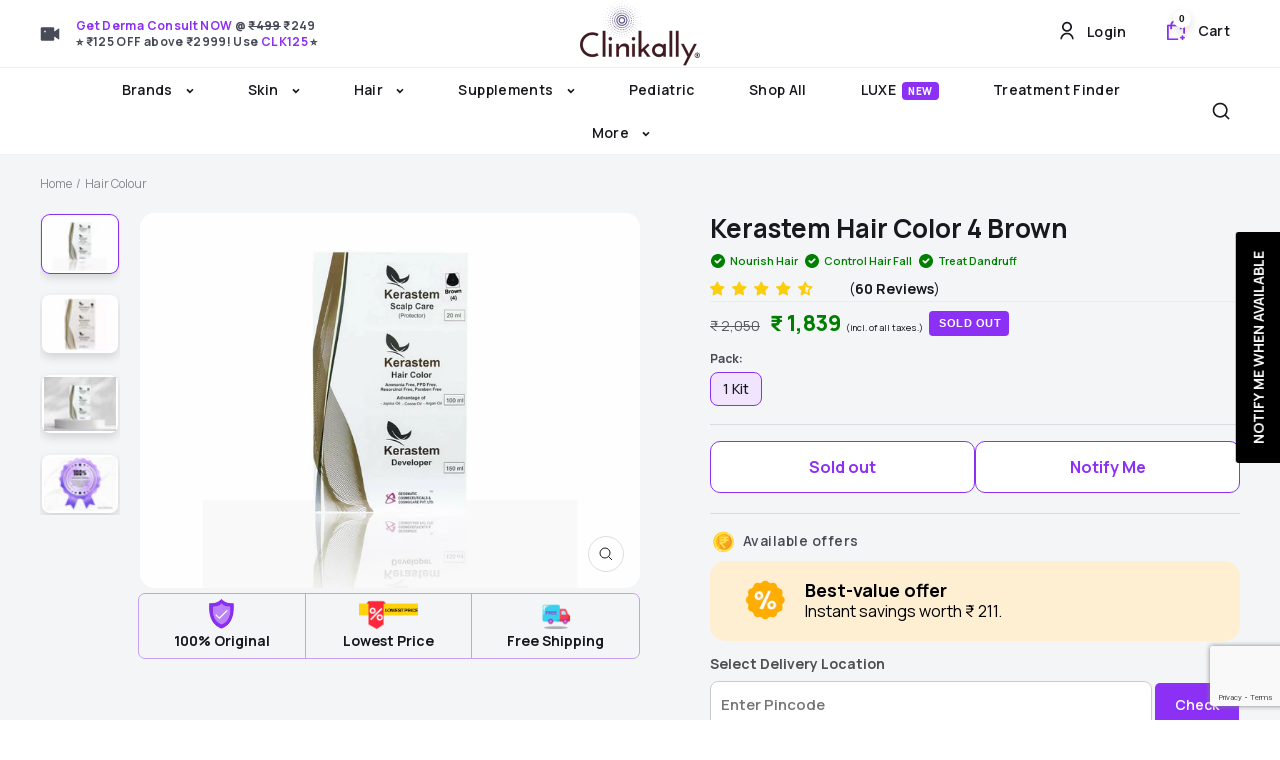

--- FILE ---
content_type: text/html; charset=UTF-8
request_url: https://backend.clinikally.in/api/bis/?action=GET_PRODUCT_API_BY_ID&product_id=7644134047991
body_size: 647
content:
{"id":"gid:\/\/shopify\/Product\/7644134047991","title":"Kerastem Hair Color 4 Brown","tags":["Argan oil","cocoa oil","exclude_rebuy","Hair","Hair care","Hair Colour","Hair Nourishment","Healthy Hair","jojoba oil","Kerastem","keratin","location-59840397475-outofstock","location-62830280867-outofstock","location-62844895395-outofstock","location-63571001507-outofstock","location-71636877559-outofstock","nourish scalp","online-store-out-of-stock","scalp irritation","scalp protection","Scalp Treatment"],"vendor":"Kerastem","handle":"kerastem-hair-color-4-brown","productType":"Hair Colour","totalInventory":0,"sellingPlanGroupCount":0,"featuredMedia":{"preview":{"image":{"url":"https:\/\/cdn.shopify.com\/s\/files\/1\/0532\/0998\/9283\/products\/KerastemHairColor-4_Brown__01.jpg?v=1660060474"}}},"variants":{"edges":[{"node":{"id":"gid:\/\/shopify\/ProductVariant\/42823347634423","title":"1 Kit","sku":"KERA-B-4","sellableOnlineQuantity":0,"image":{"url":"https:\/\/cdn.shopify.com\/s\/files\/1\/0532\/0998\/9283\/products\/KerastemHairColor-4_Brown__01.jpg?v=1660060474"},"shopifyProductVariantId":"42823347634423"}}]},"shopifyProductId":"7644134047991","outOfStockVariants":[{"id":"gid:\/\/shopify\/ProductVariant\/42823347634423","title":"1 Kit","sku":"KERA-B-4","sellableOnlineQuantity":0,"image":{"url":"https:\/\/cdn.shopify.com\/s\/files\/1\/0532\/0998\/9283\/products\/KerastemHairColor-4_Brown__01.jpg?v=1660060474"},"shopifyProductVariantId":"42823347634423"}]}

--- FILE ---
content_type: text/html; charset=utf-8
request_url: https://www.google.com/recaptcha/api2/anchor?ar=1&k=6LcueIoqAAAAAEQc0PYefSJpb0OqVpUte5iDbgiA&co=aHR0cHM6Ly93d3cuY2xpbmlrYWxseS5jb206NDQz&hl=en&v=PoyoqOPhxBO7pBk68S4YbpHZ&size=invisible&anchor-ms=20000&execute-ms=30000&cb=8p156q5xe57a
body_size: 48750
content:
<!DOCTYPE HTML><html dir="ltr" lang="en"><head><meta http-equiv="Content-Type" content="text/html; charset=UTF-8">
<meta http-equiv="X-UA-Compatible" content="IE=edge">
<title>reCAPTCHA</title>
<style type="text/css">
/* cyrillic-ext */
@font-face {
  font-family: 'Roboto';
  font-style: normal;
  font-weight: 400;
  font-stretch: 100%;
  src: url(//fonts.gstatic.com/s/roboto/v48/KFO7CnqEu92Fr1ME7kSn66aGLdTylUAMa3GUBHMdazTgWw.woff2) format('woff2');
  unicode-range: U+0460-052F, U+1C80-1C8A, U+20B4, U+2DE0-2DFF, U+A640-A69F, U+FE2E-FE2F;
}
/* cyrillic */
@font-face {
  font-family: 'Roboto';
  font-style: normal;
  font-weight: 400;
  font-stretch: 100%;
  src: url(//fonts.gstatic.com/s/roboto/v48/KFO7CnqEu92Fr1ME7kSn66aGLdTylUAMa3iUBHMdazTgWw.woff2) format('woff2');
  unicode-range: U+0301, U+0400-045F, U+0490-0491, U+04B0-04B1, U+2116;
}
/* greek-ext */
@font-face {
  font-family: 'Roboto';
  font-style: normal;
  font-weight: 400;
  font-stretch: 100%;
  src: url(//fonts.gstatic.com/s/roboto/v48/KFO7CnqEu92Fr1ME7kSn66aGLdTylUAMa3CUBHMdazTgWw.woff2) format('woff2');
  unicode-range: U+1F00-1FFF;
}
/* greek */
@font-face {
  font-family: 'Roboto';
  font-style: normal;
  font-weight: 400;
  font-stretch: 100%;
  src: url(//fonts.gstatic.com/s/roboto/v48/KFO7CnqEu92Fr1ME7kSn66aGLdTylUAMa3-UBHMdazTgWw.woff2) format('woff2');
  unicode-range: U+0370-0377, U+037A-037F, U+0384-038A, U+038C, U+038E-03A1, U+03A3-03FF;
}
/* math */
@font-face {
  font-family: 'Roboto';
  font-style: normal;
  font-weight: 400;
  font-stretch: 100%;
  src: url(//fonts.gstatic.com/s/roboto/v48/KFO7CnqEu92Fr1ME7kSn66aGLdTylUAMawCUBHMdazTgWw.woff2) format('woff2');
  unicode-range: U+0302-0303, U+0305, U+0307-0308, U+0310, U+0312, U+0315, U+031A, U+0326-0327, U+032C, U+032F-0330, U+0332-0333, U+0338, U+033A, U+0346, U+034D, U+0391-03A1, U+03A3-03A9, U+03B1-03C9, U+03D1, U+03D5-03D6, U+03F0-03F1, U+03F4-03F5, U+2016-2017, U+2034-2038, U+203C, U+2040, U+2043, U+2047, U+2050, U+2057, U+205F, U+2070-2071, U+2074-208E, U+2090-209C, U+20D0-20DC, U+20E1, U+20E5-20EF, U+2100-2112, U+2114-2115, U+2117-2121, U+2123-214F, U+2190, U+2192, U+2194-21AE, U+21B0-21E5, U+21F1-21F2, U+21F4-2211, U+2213-2214, U+2216-22FF, U+2308-230B, U+2310, U+2319, U+231C-2321, U+2336-237A, U+237C, U+2395, U+239B-23B7, U+23D0, U+23DC-23E1, U+2474-2475, U+25AF, U+25B3, U+25B7, U+25BD, U+25C1, U+25CA, U+25CC, U+25FB, U+266D-266F, U+27C0-27FF, U+2900-2AFF, U+2B0E-2B11, U+2B30-2B4C, U+2BFE, U+3030, U+FF5B, U+FF5D, U+1D400-1D7FF, U+1EE00-1EEFF;
}
/* symbols */
@font-face {
  font-family: 'Roboto';
  font-style: normal;
  font-weight: 400;
  font-stretch: 100%;
  src: url(//fonts.gstatic.com/s/roboto/v48/KFO7CnqEu92Fr1ME7kSn66aGLdTylUAMaxKUBHMdazTgWw.woff2) format('woff2');
  unicode-range: U+0001-000C, U+000E-001F, U+007F-009F, U+20DD-20E0, U+20E2-20E4, U+2150-218F, U+2190, U+2192, U+2194-2199, U+21AF, U+21E6-21F0, U+21F3, U+2218-2219, U+2299, U+22C4-22C6, U+2300-243F, U+2440-244A, U+2460-24FF, U+25A0-27BF, U+2800-28FF, U+2921-2922, U+2981, U+29BF, U+29EB, U+2B00-2BFF, U+4DC0-4DFF, U+FFF9-FFFB, U+10140-1018E, U+10190-1019C, U+101A0, U+101D0-101FD, U+102E0-102FB, U+10E60-10E7E, U+1D2C0-1D2D3, U+1D2E0-1D37F, U+1F000-1F0FF, U+1F100-1F1AD, U+1F1E6-1F1FF, U+1F30D-1F30F, U+1F315, U+1F31C, U+1F31E, U+1F320-1F32C, U+1F336, U+1F378, U+1F37D, U+1F382, U+1F393-1F39F, U+1F3A7-1F3A8, U+1F3AC-1F3AF, U+1F3C2, U+1F3C4-1F3C6, U+1F3CA-1F3CE, U+1F3D4-1F3E0, U+1F3ED, U+1F3F1-1F3F3, U+1F3F5-1F3F7, U+1F408, U+1F415, U+1F41F, U+1F426, U+1F43F, U+1F441-1F442, U+1F444, U+1F446-1F449, U+1F44C-1F44E, U+1F453, U+1F46A, U+1F47D, U+1F4A3, U+1F4B0, U+1F4B3, U+1F4B9, U+1F4BB, U+1F4BF, U+1F4C8-1F4CB, U+1F4D6, U+1F4DA, U+1F4DF, U+1F4E3-1F4E6, U+1F4EA-1F4ED, U+1F4F7, U+1F4F9-1F4FB, U+1F4FD-1F4FE, U+1F503, U+1F507-1F50B, U+1F50D, U+1F512-1F513, U+1F53E-1F54A, U+1F54F-1F5FA, U+1F610, U+1F650-1F67F, U+1F687, U+1F68D, U+1F691, U+1F694, U+1F698, U+1F6AD, U+1F6B2, U+1F6B9-1F6BA, U+1F6BC, U+1F6C6-1F6CF, U+1F6D3-1F6D7, U+1F6E0-1F6EA, U+1F6F0-1F6F3, U+1F6F7-1F6FC, U+1F700-1F7FF, U+1F800-1F80B, U+1F810-1F847, U+1F850-1F859, U+1F860-1F887, U+1F890-1F8AD, U+1F8B0-1F8BB, U+1F8C0-1F8C1, U+1F900-1F90B, U+1F93B, U+1F946, U+1F984, U+1F996, U+1F9E9, U+1FA00-1FA6F, U+1FA70-1FA7C, U+1FA80-1FA89, U+1FA8F-1FAC6, U+1FACE-1FADC, U+1FADF-1FAE9, U+1FAF0-1FAF8, U+1FB00-1FBFF;
}
/* vietnamese */
@font-face {
  font-family: 'Roboto';
  font-style: normal;
  font-weight: 400;
  font-stretch: 100%;
  src: url(//fonts.gstatic.com/s/roboto/v48/KFO7CnqEu92Fr1ME7kSn66aGLdTylUAMa3OUBHMdazTgWw.woff2) format('woff2');
  unicode-range: U+0102-0103, U+0110-0111, U+0128-0129, U+0168-0169, U+01A0-01A1, U+01AF-01B0, U+0300-0301, U+0303-0304, U+0308-0309, U+0323, U+0329, U+1EA0-1EF9, U+20AB;
}
/* latin-ext */
@font-face {
  font-family: 'Roboto';
  font-style: normal;
  font-weight: 400;
  font-stretch: 100%;
  src: url(//fonts.gstatic.com/s/roboto/v48/KFO7CnqEu92Fr1ME7kSn66aGLdTylUAMa3KUBHMdazTgWw.woff2) format('woff2');
  unicode-range: U+0100-02BA, U+02BD-02C5, U+02C7-02CC, U+02CE-02D7, U+02DD-02FF, U+0304, U+0308, U+0329, U+1D00-1DBF, U+1E00-1E9F, U+1EF2-1EFF, U+2020, U+20A0-20AB, U+20AD-20C0, U+2113, U+2C60-2C7F, U+A720-A7FF;
}
/* latin */
@font-face {
  font-family: 'Roboto';
  font-style: normal;
  font-weight: 400;
  font-stretch: 100%;
  src: url(//fonts.gstatic.com/s/roboto/v48/KFO7CnqEu92Fr1ME7kSn66aGLdTylUAMa3yUBHMdazQ.woff2) format('woff2');
  unicode-range: U+0000-00FF, U+0131, U+0152-0153, U+02BB-02BC, U+02C6, U+02DA, U+02DC, U+0304, U+0308, U+0329, U+2000-206F, U+20AC, U+2122, U+2191, U+2193, U+2212, U+2215, U+FEFF, U+FFFD;
}
/* cyrillic-ext */
@font-face {
  font-family: 'Roboto';
  font-style: normal;
  font-weight: 500;
  font-stretch: 100%;
  src: url(//fonts.gstatic.com/s/roboto/v48/KFO7CnqEu92Fr1ME7kSn66aGLdTylUAMa3GUBHMdazTgWw.woff2) format('woff2');
  unicode-range: U+0460-052F, U+1C80-1C8A, U+20B4, U+2DE0-2DFF, U+A640-A69F, U+FE2E-FE2F;
}
/* cyrillic */
@font-face {
  font-family: 'Roboto';
  font-style: normal;
  font-weight: 500;
  font-stretch: 100%;
  src: url(//fonts.gstatic.com/s/roboto/v48/KFO7CnqEu92Fr1ME7kSn66aGLdTylUAMa3iUBHMdazTgWw.woff2) format('woff2');
  unicode-range: U+0301, U+0400-045F, U+0490-0491, U+04B0-04B1, U+2116;
}
/* greek-ext */
@font-face {
  font-family: 'Roboto';
  font-style: normal;
  font-weight: 500;
  font-stretch: 100%;
  src: url(//fonts.gstatic.com/s/roboto/v48/KFO7CnqEu92Fr1ME7kSn66aGLdTylUAMa3CUBHMdazTgWw.woff2) format('woff2');
  unicode-range: U+1F00-1FFF;
}
/* greek */
@font-face {
  font-family: 'Roboto';
  font-style: normal;
  font-weight: 500;
  font-stretch: 100%;
  src: url(//fonts.gstatic.com/s/roboto/v48/KFO7CnqEu92Fr1ME7kSn66aGLdTylUAMa3-UBHMdazTgWw.woff2) format('woff2');
  unicode-range: U+0370-0377, U+037A-037F, U+0384-038A, U+038C, U+038E-03A1, U+03A3-03FF;
}
/* math */
@font-face {
  font-family: 'Roboto';
  font-style: normal;
  font-weight: 500;
  font-stretch: 100%;
  src: url(//fonts.gstatic.com/s/roboto/v48/KFO7CnqEu92Fr1ME7kSn66aGLdTylUAMawCUBHMdazTgWw.woff2) format('woff2');
  unicode-range: U+0302-0303, U+0305, U+0307-0308, U+0310, U+0312, U+0315, U+031A, U+0326-0327, U+032C, U+032F-0330, U+0332-0333, U+0338, U+033A, U+0346, U+034D, U+0391-03A1, U+03A3-03A9, U+03B1-03C9, U+03D1, U+03D5-03D6, U+03F0-03F1, U+03F4-03F5, U+2016-2017, U+2034-2038, U+203C, U+2040, U+2043, U+2047, U+2050, U+2057, U+205F, U+2070-2071, U+2074-208E, U+2090-209C, U+20D0-20DC, U+20E1, U+20E5-20EF, U+2100-2112, U+2114-2115, U+2117-2121, U+2123-214F, U+2190, U+2192, U+2194-21AE, U+21B0-21E5, U+21F1-21F2, U+21F4-2211, U+2213-2214, U+2216-22FF, U+2308-230B, U+2310, U+2319, U+231C-2321, U+2336-237A, U+237C, U+2395, U+239B-23B7, U+23D0, U+23DC-23E1, U+2474-2475, U+25AF, U+25B3, U+25B7, U+25BD, U+25C1, U+25CA, U+25CC, U+25FB, U+266D-266F, U+27C0-27FF, U+2900-2AFF, U+2B0E-2B11, U+2B30-2B4C, U+2BFE, U+3030, U+FF5B, U+FF5D, U+1D400-1D7FF, U+1EE00-1EEFF;
}
/* symbols */
@font-face {
  font-family: 'Roboto';
  font-style: normal;
  font-weight: 500;
  font-stretch: 100%;
  src: url(//fonts.gstatic.com/s/roboto/v48/KFO7CnqEu92Fr1ME7kSn66aGLdTylUAMaxKUBHMdazTgWw.woff2) format('woff2');
  unicode-range: U+0001-000C, U+000E-001F, U+007F-009F, U+20DD-20E0, U+20E2-20E4, U+2150-218F, U+2190, U+2192, U+2194-2199, U+21AF, U+21E6-21F0, U+21F3, U+2218-2219, U+2299, U+22C4-22C6, U+2300-243F, U+2440-244A, U+2460-24FF, U+25A0-27BF, U+2800-28FF, U+2921-2922, U+2981, U+29BF, U+29EB, U+2B00-2BFF, U+4DC0-4DFF, U+FFF9-FFFB, U+10140-1018E, U+10190-1019C, U+101A0, U+101D0-101FD, U+102E0-102FB, U+10E60-10E7E, U+1D2C0-1D2D3, U+1D2E0-1D37F, U+1F000-1F0FF, U+1F100-1F1AD, U+1F1E6-1F1FF, U+1F30D-1F30F, U+1F315, U+1F31C, U+1F31E, U+1F320-1F32C, U+1F336, U+1F378, U+1F37D, U+1F382, U+1F393-1F39F, U+1F3A7-1F3A8, U+1F3AC-1F3AF, U+1F3C2, U+1F3C4-1F3C6, U+1F3CA-1F3CE, U+1F3D4-1F3E0, U+1F3ED, U+1F3F1-1F3F3, U+1F3F5-1F3F7, U+1F408, U+1F415, U+1F41F, U+1F426, U+1F43F, U+1F441-1F442, U+1F444, U+1F446-1F449, U+1F44C-1F44E, U+1F453, U+1F46A, U+1F47D, U+1F4A3, U+1F4B0, U+1F4B3, U+1F4B9, U+1F4BB, U+1F4BF, U+1F4C8-1F4CB, U+1F4D6, U+1F4DA, U+1F4DF, U+1F4E3-1F4E6, U+1F4EA-1F4ED, U+1F4F7, U+1F4F9-1F4FB, U+1F4FD-1F4FE, U+1F503, U+1F507-1F50B, U+1F50D, U+1F512-1F513, U+1F53E-1F54A, U+1F54F-1F5FA, U+1F610, U+1F650-1F67F, U+1F687, U+1F68D, U+1F691, U+1F694, U+1F698, U+1F6AD, U+1F6B2, U+1F6B9-1F6BA, U+1F6BC, U+1F6C6-1F6CF, U+1F6D3-1F6D7, U+1F6E0-1F6EA, U+1F6F0-1F6F3, U+1F6F7-1F6FC, U+1F700-1F7FF, U+1F800-1F80B, U+1F810-1F847, U+1F850-1F859, U+1F860-1F887, U+1F890-1F8AD, U+1F8B0-1F8BB, U+1F8C0-1F8C1, U+1F900-1F90B, U+1F93B, U+1F946, U+1F984, U+1F996, U+1F9E9, U+1FA00-1FA6F, U+1FA70-1FA7C, U+1FA80-1FA89, U+1FA8F-1FAC6, U+1FACE-1FADC, U+1FADF-1FAE9, U+1FAF0-1FAF8, U+1FB00-1FBFF;
}
/* vietnamese */
@font-face {
  font-family: 'Roboto';
  font-style: normal;
  font-weight: 500;
  font-stretch: 100%;
  src: url(//fonts.gstatic.com/s/roboto/v48/KFO7CnqEu92Fr1ME7kSn66aGLdTylUAMa3OUBHMdazTgWw.woff2) format('woff2');
  unicode-range: U+0102-0103, U+0110-0111, U+0128-0129, U+0168-0169, U+01A0-01A1, U+01AF-01B0, U+0300-0301, U+0303-0304, U+0308-0309, U+0323, U+0329, U+1EA0-1EF9, U+20AB;
}
/* latin-ext */
@font-face {
  font-family: 'Roboto';
  font-style: normal;
  font-weight: 500;
  font-stretch: 100%;
  src: url(//fonts.gstatic.com/s/roboto/v48/KFO7CnqEu92Fr1ME7kSn66aGLdTylUAMa3KUBHMdazTgWw.woff2) format('woff2');
  unicode-range: U+0100-02BA, U+02BD-02C5, U+02C7-02CC, U+02CE-02D7, U+02DD-02FF, U+0304, U+0308, U+0329, U+1D00-1DBF, U+1E00-1E9F, U+1EF2-1EFF, U+2020, U+20A0-20AB, U+20AD-20C0, U+2113, U+2C60-2C7F, U+A720-A7FF;
}
/* latin */
@font-face {
  font-family: 'Roboto';
  font-style: normal;
  font-weight: 500;
  font-stretch: 100%;
  src: url(//fonts.gstatic.com/s/roboto/v48/KFO7CnqEu92Fr1ME7kSn66aGLdTylUAMa3yUBHMdazQ.woff2) format('woff2');
  unicode-range: U+0000-00FF, U+0131, U+0152-0153, U+02BB-02BC, U+02C6, U+02DA, U+02DC, U+0304, U+0308, U+0329, U+2000-206F, U+20AC, U+2122, U+2191, U+2193, U+2212, U+2215, U+FEFF, U+FFFD;
}
/* cyrillic-ext */
@font-face {
  font-family: 'Roboto';
  font-style: normal;
  font-weight: 900;
  font-stretch: 100%;
  src: url(//fonts.gstatic.com/s/roboto/v48/KFO7CnqEu92Fr1ME7kSn66aGLdTylUAMa3GUBHMdazTgWw.woff2) format('woff2');
  unicode-range: U+0460-052F, U+1C80-1C8A, U+20B4, U+2DE0-2DFF, U+A640-A69F, U+FE2E-FE2F;
}
/* cyrillic */
@font-face {
  font-family: 'Roboto';
  font-style: normal;
  font-weight: 900;
  font-stretch: 100%;
  src: url(//fonts.gstatic.com/s/roboto/v48/KFO7CnqEu92Fr1ME7kSn66aGLdTylUAMa3iUBHMdazTgWw.woff2) format('woff2');
  unicode-range: U+0301, U+0400-045F, U+0490-0491, U+04B0-04B1, U+2116;
}
/* greek-ext */
@font-face {
  font-family: 'Roboto';
  font-style: normal;
  font-weight: 900;
  font-stretch: 100%;
  src: url(//fonts.gstatic.com/s/roboto/v48/KFO7CnqEu92Fr1ME7kSn66aGLdTylUAMa3CUBHMdazTgWw.woff2) format('woff2');
  unicode-range: U+1F00-1FFF;
}
/* greek */
@font-face {
  font-family: 'Roboto';
  font-style: normal;
  font-weight: 900;
  font-stretch: 100%;
  src: url(//fonts.gstatic.com/s/roboto/v48/KFO7CnqEu92Fr1ME7kSn66aGLdTylUAMa3-UBHMdazTgWw.woff2) format('woff2');
  unicode-range: U+0370-0377, U+037A-037F, U+0384-038A, U+038C, U+038E-03A1, U+03A3-03FF;
}
/* math */
@font-face {
  font-family: 'Roboto';
  font-style: normal;
  font-weight: 900;
  font-stretch: 100%;
  src: url(//fonts.gstatic.com/s/roboto/v48/KFO7CnqEu92Fr1ME7kSn66aGLdTylUAMawCUBHMdazTgWw.woff2) format('woff2');
  unicode-range: U+0302-0303, U+0305, U+0307-0308, U+0310, U+0312, U+0315, U+031A, U+0326-0327, U+032C, U+032F-0330, U+0332-0333, U+0338, U+033A, U+0346, U+034D, U+0391-03A1, U+03A3-03A9, U+03B1-03C9, U+03D1, U+03D5-03D6, U+03F0-03F1, U+03F4-03F5, U+2016-2017, U+2034-2038, U+203C, U+2040, U+2043, U+2047, U+2050, U+2057, U+205F, U+2070-2071, U+2074-208E, U+2090-209C, U+20D0-20DC, U+20E1, U+20E5-20EF, U+2100-2112, U+2114-2115, U+2117-2121, U+2123-214F, U+2190, U+2192, U+2194-21AE, U+21B0-21E5, U+21F1-21F2, U+21F4-2211, U+2213-2214, U+2216-22FF, U+2308-230B, U+2310, U+2319, U+231C-2321, U+2336-237A, U+237C, U+2395, U+239B-23B7, U+23D0, U+23DC-23E1, U+2474-2475, U+25AF, U+25B3, U+25B7, U+25BD, U+25C1, U+25CA, U+25CC, U+25FB, U+266D-266F, U+27C0-27FF, U+2900-2AFF, U+2B0E-2B11, U+2B30-2B4C, U+2BFE, U+3030, U+FF5B, U+FF5D, U+1D400-1D7FF, U+1EE00-1EEFF;
}
/* symbols */
@font-face {
  font-family: 'Roboto';
  font-style: normal;
  font-weight: 900;
  font-stretch: 100%;
  src: url(//fonts.gstatic.com/s/roboto/v48/KFO7CnqEu92Fr1ME7kSn66aGLdTylUAMaxKUBHMdazTgWw.woff2) format('woff2');
  unicode-range: U+0001-000C, U+000E-001F, U+007F-009F, U+20DD-20E0, U+20E2-20E4, U+2150-218F, U+2190, U+2192, U+2194-2199, U+21AF, U+21E6-21F0, U+21F3, U+2218-2219, U+2299, U+22C4-22C6, U+2300-243F, U+2440-244A, U+2460-24FF, U+25A0-27BF, U+2800-28FF, U+2921-2922, U+2981, U+29BF, U+29EB, U+2B00-2BFF, U+4DC0-4DFF, U+FFF9-FFFB, U+10140-1018E, U+10190-1019C, U+101A0, U+101D0-101FD, U+102E0-102FB, U+10E60-10E7E, U+1D2C0-1D2D3, U+1D2E0-1D37F, U+1F000-1F0FF, U+1F100-1F1AD, U+1F1E6-1F1FF, U+1F30D-1F30F, U+1F315, U+1F31C, U+1F31E, U+1F320-1F32C, U+1F336, U+1F378, U+1F37D, U+1F382, U+1F393-1F39F, U+1F3A7-1F3A8, U+1F3AC-1F3AF, U+1F3C2, U+1F3C4-1F3C6, U+1F3CA-1F3CE, U+1F3D4-1F3E0, U+1F3ED, U+1F3F1-1F3F3, U+1F3F5-1F3F7, U+1F408, U+1F415, U+1F41F, U+1F426, U+1F43F, U+1F441-1F442, U+1F444, U+1F446-1F449, U+1F44C-1F44E, U+1F453, U+1F46A, U+1F47D, U+1F4A3, U+1F4B0, U+1F4B3, U+1F4B9, U+1F4BB, U+1F4BF, U+1F4C8-1F4CB, U+1F4D6, U+1F4DA, U+1F4DF, U+1F4E3-1F4E6, U+1F4EA-1F4ED, U+1F4F7, U+1F4F9-1F4FB, U+1F4FD-1F4FE, U+1F503, U+1F507-1F50B, U+1F50D, U+1F512-1F513, U+1F53E-1F54A, U+1F54F-1F5FA, U+1F610, U+1F650-1F67F, U+1F687, U+1F68D, U+1F691, U+1F694, U+1F698, U+1F6AD, U+1F6B2, U+1F6B9-1F6BA, U+1F6BC, U+1F6C6-1F6CF, U+1F6D3-1F6D7, U+1F6E0-1F6EA, U+1F6F0-1F6F3, U+1F6F7-1F6FC, U+1F700-1F7FF, U+1F800-1F80B, U+1F810-1F847, U+1F850-1F859, U+1F860-1F887, U+1F890-1F8AD, U+1F8B0-1F8BB, U+1F8C0-1F8C1, U+1F900-1F90B, U+1F93B, U+1F946, U+1F984, U+1F996, U+1F9E9, U+1FA00-1FA6F, U+1FA70-1FA7C, U+1FA80-1FA89, U+1FA8F-1FAC6, U+1FACE-1FADC, U+1FADF-1FAE9, U+1FAF0-1FAF8, U+1FB00-1FBFF;
}
/* vietnamese */
@font-face {
  font-family: 'Roboto';
  font-style: normal;
  font-weight: 900;
  font-stretch: 100%;
  src: url(//fonts.gstatic.com/s/roboto/v48/KFO7CnqEu92Fr1ME7kSn66aGLdTylUAMa3OUBHMdazTgWw.woff2) format('woff2');
  unicode-range: U+0102-0103, U+0110-0111, U+0128-0129, U+0168-0169, U+01A0-01A1, U+01AF-01B0, U+0300-0301, U+0303-0304, U+0308-0309, U+0323, U+0329, U+1EA0-1EF9, U+20AB;
}
/* latin-ext */
@font-face {
  font-family: 'Roboto';
  font-style: normal;
  font-weight: 900;
  font-stretch: 100%;
  src: url(//fonts.gstatic.com/s/roboto/v48/KFO7CnqEu92Fr1ME7kSn66aGLdTylUAMa3KUBHMdazTgWw.woff2) format('woff2');
  unicode-range: U+0100-02BA, U+02BD-02C5, U+02C7-02CC, U+02CE-02D7, U+02DD-02FF, U+0304, U+0308, U+0329, U+1D00-1DBF, U+1E00-1E9F, U+1EF2-1EFF, U+2020, U+20A0-20AB, U+20AD-20C0, U+2113, U+2C60-2C7F, U+A720-A7FF;
}
/* latin */
@font-face {
  font-family: 'Roboto';
  font-style: normal;
  font-weight: 900;
  font-stretch: 100%;
  src: url(//fonts.gstatic.com/s/roboto/v48/KFO7CnqEu92Fr1ME7kSn66aGLdTylUAMa3yUBHMdazQ.woff2) format('woff2');
  unicode-range: U+0000-00FF, U+0131, U+0152-0153, U+02BB-02BC, U+02C6, U+02DA, U+02DC, U+0304, U+0308, U+0329, U+2000-206F, U+20AC, U+2122, U+2191, U+2193, U+2212, U+2215, U+FEFF, U+FFFD;
}

</style>
<link rel="stylesheet" type="text/css" href="https://www.gstatic.com/recaptcha/releases/PoyoqOPhxBO7pBk68S4YbpHZ/styles__ltr.css">
<script nonce="Tq6OnsESBcWsLNV760guug" type="text/javascript">window['__recaptcha_api'] = 'https://www.google.com/recaptcha/api2/';</script>
<script type="text/javascript" src="https://www.gstatic.com/recaptcha/releases/PoyoqOPhxBO7pBk68S4YbpHZ/recaptcha__en.js" nonce="Tq6OnsESBcWsLNV760guug">
      
    </script></head>
<body><div id="rc-anchor-alert" class="rc-anchor-alert"></div>
<input type="hidden" id="recaptcha-token" value="[base64]">
<script type="text/javascript" nonce="Tq6OnsESBcWsLNV760guug">
      recaptcha.anchor.Main.init("[\x22ainput\x22,[\x22bgdata\x22,\x22\x22,\[base64]/[base64]/[base64]/bmV3IHJbeF0oY1swXSk6RT09Mj9uZXcgclt4XShjWzBdLGNbMV0pOkU9PTM/bmV3IHJbeF0oY1swXSxjWzFdLGNbMl0pOkU9PTQ/[base64]/[base64]/[base64]/[base64]/[base64]/[base64]/[base64]/[base64]\x22,\[base64]\\u003d\\u003d\x22,\x22w6nChsKAI07DpRJrVDXCpADDrMKfwrXCuj/[base64]/DosO5BsKJw7LDoirChU7ChghPw7rCq8K8cUbCmzMBSQ3DiMOafMK1BlHDsyHDmsKjTcKwFsOXw5LDrlUOw4zDtsK5KTkkw5DDjAzDpmV1woNXwqLDsVVuMzzCnCjCkjseNHLDqA/DklvClgPDhAU3CRhLEUTDiQ8hEXo2w7FIdcOJf1cZT2fDo11twod/Q8OwUsOqQXh5ecOewpDCkGBweMKveMOLYcOHw6cnw61qw4zCnHYLwqN7woPDgCHCvMOCAFTCtQ0hw5rCgMORw6Z/[base64]/NcOqEsOaG8Oiwo7CrMKLw40uwrfDpy8Cw4p+wrA9w547wp7DiyzDuhHDhMOKwqrCkEI/wrDDqMO2O3BvwoDDqXrChyPDjXvDvFNkwpMGw4YXw60hNA52FU9CPsO+D8OnwpkGw7/CrUxjDAE/[base64]/MCzCqMKXUMObfcK5M8KgwpfDiATCii3Djk5SVkBsEMKLYDXCoyjDvEzDl8O+EcODIMO4wo1LfnjDhcOXw7nDj8KBA8KfwpZ6w6TDtm7ChigHHmN4wpvDgsO/[base64]/DtsKYLQLCgnUcwrjCksKyw7pYcA/CrjUNw7BQwqLDvB5OFsOjbT7Dn8KswoBTWyhadsOCwpYJw7/[base64]/CthjCg20Wwr8Lw6/Dv35ARMOZUsK8Pz/CgsOtwrbCoUd6wqjDt8OqG8K1DcKueVc+wrjDo8KGN8K4w6sDwoliwr7Dlx/[base64]/DgnPDh37DvxnDvMKULGfDtBrCqSPDiB1/woN+wqd4wp7DvRkhworClFd7w6/DszzCnWnCsT7DgsKww6kZw5/DgMKwOhzChHTDtyRoJ1DDncO1wovClcOFH8Kuw5c3wrTDlhYRw7PCgiFDXsKAw6/ClsKEMcK+wqQcwqnDvMOYXMK6wp3CrBXCmcO5AlRrIzBZw4zCgRrCisKdwp54w6/[base64]/DsTvCucO5w4HDvsOFPFg2w4hiw6MeacKDcCbDpMO9XwnDisK0IirCukXCusKtBcK5fnQPw4nChxstwqswwq8/w5bCrmjDkcKYLMKNw789SzofC8OOG8KrJlnCj39TwrNAYnxdw4/[base64]/d8OuTsODwrHCgn/DpsO9wpYOfcK7EcKrwpJ+GsKFHMOewovDmyU3wqQYThnDnMK4acOLTMOewpBdw6PCj8OYOwRudsKeIcOjWMKAaCxwPsK9w47CpRTCjsOAwrBzHcKVI1tlSMOxw4/CrMO0FMOUw6MzMcOKw4IMdnXDsW/[base64]/CpcOKw58GfcOQw7wyFloTw57Ds8OIw77DtsKKNsKcw4Rtd8KowrnDnjjChsKFV8Kww6Uow4/[base64]/LxN/TMKAUz5swqDDvVbChlpcTsKNR8K4bzXCsn3DlMOXwpHCkcOiw64mOVzCjEdjwpthdE8LAMKQb0FrVWXCkTdCfkFFbl9iWVEyMQ/[base64]/dcObw6Q/wqBBTT8Kw714OgbCmsKRw5rDv0Z2wq1DZMKBPMOTLsOAwpAJO2Nzw6TCkMKTLcKkw6HCnsOXfH4NSsKmw4LDhcOPw5/Cm8O/EWjDjcO9w6nCq1HDmQHDmE85ViXDmMOswqAFJsKZw4ZHP8OvVMORw6EbQXDCmy7DjEDDhULDpcOVLSXDtygKw7vDghrCvMOnB19lw7TCpMOjw4QBw6J3Blptc11TLsKKw61qwq4Lw7nDvRk3w4wfw4RPwr4/wrXCrMKEC8O+O3N/[base64]/w4Z4w5fCl8ONTsK+SSDDpmonwpzCmsK+Rn1zw4LCrGglw4bCsGDDrcK2wq4JIsKrwoZnHMOJMBvCsG9KwrcTw4tKwp/CpAzDvsKLNW3DmzzDrRDDuArDn0gFwqZmR07CpT/CrUQHAMK0w4XDjsK8DAXDnWpwwqDDlsOnwqZfP3PDqsKIWcKTBMOOwoV6BAzDq8KFVjLDnMK4C21JEMO9w7fChEjCi8Ksw5DCmnnCiRsOw6fDi8KaUMK/w7/CqsK8w5TCsEXDlwQeP8OSN1rCqXrDm0srGcK9Lipew7NGMmhTA8OBw5bCoMKAT8Knw6bDolQHwqEUwqHCiUrDhcOFwoYww5fDphXCk0bDlkZ0W8OjL3fCjw/[base64]/[base64]/ChW7Cv8K9OzjDly3DsEAfw4/[base64]/CsMKyw5bCtFPDlGk2wqXCuMOuwpcFwro4w6rCvcKTw5AaacO7bsKtS8Ojw5PDo0VZQlAEwrTCuWoxw4HCusOEw7A/KsOdw557w7fCiMKOwql3wqYIFgNkKcKIw6JwwqViW1zDn8KGOz8Ow7syNXPDiMOiw7gUIsKHw6jDjUMBwr9Uw5nCiUvCq0Fgw7/DhwcCJUVvG3VPX8KRwoAzwp4Xe8O+wrBowq9KZA/CusKKw4dbw7IqDsOTw6XDoSdfwpvDgiDDiBlsZ10Pw55TXcKvG8Olw4NYwqh1L8K3w6PDsWXCnAzDtMOvwp/[base64]/[base64]/[base64]/DsFdCw6Bkw69gw7PCinnCnMKOw4LCncOyw4zCvht/Y8KAUsKXw7lmesKfwpXDpMOVJMOPUMKAwoLCrVYmwrVww7PDgMKdBsOtFXvCp8OjwpALw5HDpMO4w5XDsn9Hw7XDssO/[base64]/CgMOYw5EswopXLMOmYMKpw5XCjcOJKEXCgcOSdMOqAiIUFsOreiF/RsOPw6gMw6jDuRTDgULDhgBuFm4Oc8KJwq3DrcKmUXjDucKtJ8KHFsO4wqTDlhUnTwZCw4zDnsOfwocfw5nDvmjDqCrDh1EGw7DCpmDDhQLCn2wsw7A/ellfwrTDhBvCr8OHwoLCuSLDrsOwDMOgOsK7w5UfQTlcw69vwr5hTQ7DmS3CvVrDkDHCqxfCoMKoD8KXw74AwqvDvXbDoMKXwqp7wq/DpcORLX4MIMOPNsKMwrNfwqobw6JjahbDpxnCi8OHBSbDvMOlPFQVw6J9QMOqw7Ylw5c4cmAFwpvDgi7DsWDDtcOXJcKCXj3DpWw9bMKAw7jDtcOmwqzChi5RJR/Dh0/Ck8Onw7LDhSvCtDbCjcKCRDPDrW3Dj1bDujDDlUjDucKIwqoeVcK+ZmjCt3F3XzrChMKew7w1wrUqZcOlwr9kwoHCvcOXwpFywojClcOfw6bCqkPDtS0AwpjDhhXCnwkxS3pJLWtewps/WMOcw6Aqw6pTwqPCshLDuXpiOgVYw5/[base64]/DrQHCi8KTL3PCr8Oyw79GwoBscXJOAyXDhzhvwqHDvMOkQ3EXwozCthHDuA4DUsKwAEcufWZCNcKmIGlvPcOac8OkWUPDmcKNaGTDpsKVwr97QGHCgsKKwo3DhgvDiWTDqVNTw57CjMKQccOcY8KbIh/DhMO1PcOQwqfClEnChRtUw6HCgMK4w6/[base64]/[base64]/[base64]/[base64]/Cm8OAw4tsw67DvVTCshtMw7HCoREQwrUGEwYqaBjDl8Kyw5TDssKjw7wzBR7CiTxcwrlZEcKXS8K3wovDlChUczbCt2jDqGs9wrY0w6/DmB5kNkd+NcKsw7p8w4hcwrw4wqfDtXrCkFLDmcKHwprDsB4Pc8KdwrbDr0l+MMOHwp/Cs8KOw6XCszjCi2dVC8O9E8KzZsKNw6fDqMOfBAtbw6fCl8KlQjtwHcKpe3bCiUNQwqF9X042QMOsbVvDrHvCiMOMGMOrBCvCq1wqNsOocsKRwozCo3ZpY8OuwrPCqMOgw5/Dqzh/w5YlKsOxw5g5XWHCphEOAlIfwp0VwqRGOsKIPGYFdcKOShfDhGg0OcKFw5sow6vCgcOAacKNw7bDmcK8wrA9LTTCo8K+woPCpGLCp0cFwohKwrdsw6XCklHCq8OkFcKUw6wDJMKaa8Kkw7RhGMOcwrBaw7DDk8K8w4/CsTTChHdub8Klw5w6OzXCq8KWD8OtUcODSTcuLlHDqMKiVjgNU8OUTsOWwp5+KiPDlXsLARt8wpoCw5s+WsKadcOjw57DlwvCmnFMWHbDhjzDh8KGAMK/QycBw6wJIznCuWhZwposw4XDpMKyZRPCnRLDj8OaUsOPdcOOw71qX8OeNsOyR1HCvHRCAcKRw4zCmGgpw6PDhcO4TsKsaMKuF15dw7dOwr57w402fTRaRRPCmBDCucK3UAMgwo/DrMO2wrHDgDBxw44uwrnDpDnDuQckwpbCicO4DsOkGsKrw7tkFMKSwqISwrrCqsKnbB8SQsO0NcK0w47DjmFmw5IwwrPCqWDDg0s1CsKnw7gnwrgvBnjDm8OhS0LDjHtLOMKvOVbDn1bCpVDDog13GsKMHsKlw6/DoMKLw43DpsOxScKLw7LCoWLDkmPDqih1wqM7w7ZIwrxNCcOSw6fDq8OJJ8KWwqvCly3DjsKxRsOGwpHCusOSw5/CmMKqw51Uwowxw5lSbBHCtlbDt08NYMKrU8K3YcK4wrjChAV4w4BIbgzCiQUBw4kGAQXDh8Oawp/Dp8KQwrfCgw5Bw7zDrsOkLsO1w7sDw4EKMcK4w7ZxA8Kpwp7DvGPCksKSwo7CoQwyNsKWwoVMDyXDkMKOLBjDhMOQQnpxaCLDqlLCtmplw7sZccK6UcOaw7HDjcKiGkDDi8OKworDiMKQw7Jcw5pZQ8K7wpXCosKdw6rDhGTCicKHKSxXVX/[base64]/DlcKwwqA2wqjDiG/Cq0HCrsKtQMKXORYODsODw59kwozDmC7DucOAUsO5WzzDosKsI8K6w7kAcgYaKmp2R8KJWX/CsMKNRcOQw6XDqsOGPMO2w5x+wqPCrsKFw7s6w60NE8OwMSBZw4dFZMOHw5hDwp4/[base64]/CnEZGCsKSHMKtdcK2L8KFeMKCw5VSHSh9HWzDuMKsZgXCo8Kuw5HDg07CmsO0w6AjXTnDozPCoFUiw5J4esKiHsORw7tYCW4yTMORwpxHIsKrbD3Dqg/DnzYYJwo4WMKawqZbeMK0wplWwrV3w73CmVJ1wptCWBzDicOSccOXXAfDvggWAGPDnVbCq8OTecOsNzgqS1jDu8OkwpXDniHCnRgIwqfCvwPCq8KQw6/DhsKGFcOSw4DDs8KlTi4FPsKswoPDskB0w67DqULDt8K0MV3Dqw5GcWQOw6nCnnnCqcK/[base64]/CoxBhwp/Dh8OIL8OZXMO+MQHDrzbClcKnNsOIwpA1w7LCgcKOwoTDhU41BsOiVl7DhVrCq0HCokTCuGxjwotBHcK/w7jDgcKvwpxkTWXCngJtG1bCmsOgUMKQXhJAw4gCXsK5bcOnwpvDjcOSNj3DnsK6wqHDmgJawpLCocOrKcOEbsOiHwPCqsOuMsOgfwwbw5MTwrbCsMOCLcOfG8OAwr/CumHCp1QKw6TDujrDrAtIwr/Ciig2w5N6XV8dw5xFw4NwG2fDvTPCvcOzw7DCpTjCrMKkA8K2GBdyScOVEsOewr3Ds3PChcOWZMOyMj/CrsK0woLDqMKEIRPCjMO/QcKTwqBiwrfDucOcwoLCssOGTGnChVnCjsKIw7k2woDDtMKNEDQtLH9RwrnCj2dsD3/CrXVnw4TDr8KTw7k/KsOWw412wrpcw4pCR3PDksKlwpQtV8KFwqYEecKxwqJJwq/CjBJGOsKPwqTCisOYw4VWwrfDuSHDtWQmLxw8DlPDrMO4w4UcQB47wqvDrMOFw6rCuHnCr8OEclVvwrjDsGkMCsKSwrbCpsO1ZcKpWsKfwobDkQxZEVfCljrDi8O3w6DCi3rCksOUfDDCk8Kcw5YZU2/Cn0/DkwbCvgrCvzMMw43Dj3hHSAgcVMKfZgU3dQ3CvMK1S1MmQcOLFsOKwqkgw5VUEsKnS3Jwwo/CuMK3LTLDhcKRM8KSw6RLwqEcUDl/[base64]/[base64]/[base64]/DpyPDlMOFwpY/KcO2wpnCpTjCkjE2w7RFN8Kcw5XCk8Krw5PChsOBbB/Du8OEKB/CsAxYQsKiw6l0C0NAOGkQw65xw5YwQX8/woHDmsO4WXHCrgQ/ScOKYVvDrsKpYMOmwogyOyHDt8KdWWvCu8KgNRttZsKaMMKpMsKNw7/CiMOlw5R3ccOqAMKQw4YBFWDDlcKBVHnCtj1Awrsxw7JmN0bChF9Ww4IVTD/Ciz/Dh8OlwocHw7pfBcKmBsK1Z8OvUsOzw6fDh8OBw5XClUwYw4cgBkFIFQ8AJcOJW8ODDcKKX8OJXFsAw7w8w47CsMKYDcK9IcOrwr9HQ8KUw7QSwpjCn8OcwpJ8w58/[base64]/w5HCgjfDtcKSwo7CrjnCp1IZV2MQwqvDswzDlDJXNcKtTMOww7cvbcOgw6DCi8KZB8OsL1JAFwE/[base64]/[base64]/CrVLChmo4WWAMHTTDoQgswrHDh8OqIE9tOcKbwoYQRMK9w4nDoU01NzUwV8KJQsK0wo3Dj8OvwqkVw5PDrALDv8Kbwrgtw4hAw40DQzPDslAswpjCu2/DmcK4ZMK7wocJw4vCpsKfbsKgY8KjwqNbekvCpEJIJsK5D8OfQ8KUwrYkdzDCgcOjEMKAw7PDlcKGwpwXf1J+woPCq8OcOsK0w5Jyf1jDrV/Cs8OlDMKtDlsswrrCu8Kkw61jdsOPwph8Z8OvwokQLsKmw5xXCMKcay40wqhgw5rDm8KuwrzCnMK4ecOEwprCkl9qwqbCui/CmMOJS8Khd8KewqETLsOjHcKkwq4BCMOEw63DtcK6aW8Mw5V8IcOmwo1Nw5NVwr7Du07CmFbCgcKQwqfCiMKnwrDChz7CvsKQw6rCvcOLY8O7VUYzJ0BHCF/DhHYMw4nCgmLChMOndBUNXMKBcgvDuRPCqXrCscO4bMKPbTDDgMKaSR/CnsO3CsOQW0fChn7Dhi3DrDd+asOkwrBqw63DhcKHwp7ChQjCiVRuT18MDjMHWcKxNyZTw7fDscKtLSkgFMOVA30bwonDt8ONwrdBw4rDoFrDmALCmcKVNjvDjxAJKndfCVwow4Mgw6TCtnDCjcOowrfCqnsPwrjCvGMRw7PDlg0APCTClH7DusK/w5Uaw5nCrcOrw7jCusK3w7Z5RyIUIcKXCyQxw5HCl8OPO8OSL8OZFMKtw7XChCs7E8O/csO1wphpw6jDgC3DuS3DksKYw6nCvGtmZsKFO1RQAF/Cj8KEwrZVw6fCnMKMfU7Cu1U1AcO6w4BYw7oBwqBOwp3Dn8K7Ml7DmsK+w6nCu3PCg8O6GsOCwppGw4DDik3Cr8K9LMKTZEVnEcOBwoHCg2MTWsO8YsKWwrx2esKpIjA5bcO7BsKfwpLDhBdEbl0gw5/CmsKYRXLDscKMw6XDskfCtmrDpFfChR47wq/CjcK4w6HDtBE0AkhRwrJsdcKowo4PwrDDmj/DjQPCvG1HVRTCjsKuw47CosOZWjfDuV3CmnXDhHDCk8K0HsO4BMOvw5V9CMKBw65PcMKzwqMia8O0w6lXfHFYYWfCssOaCBzCjgfDjUPDsDjDlExHKMKMaioSwp3Dp8Ksw61vwrZWMMOZUS/Dih3Cl8KrwqtqS0bDisO2wrM+Z8OMwofDssOmfcOIwonCvyk2wo3Cllx9JsOHwpHCssO8BMK/NMO7w4kGQcKjw59wecO9wqbDshXCn8OEBWTCucKrfMOPMsKIw4zDmcKUMADCusONwqbChcOkacKUwq3Dq8Ohw61XwpFgUBk2wpgaSHNtVH7DkSLDicKpAcKNIsOlw5UXHcOWF8KRw4wLwqDClcKdw6jDrwjDmsObVsKsejJJZT3DjsOKBsOTw5/DvMKYwrNcw67DkxE8PWzClR4SWkErOUg/[base64]/DvcK4w53DiT4KR3U/w4ZZwr7DtMO/[base64]/DhsOmTzBafcKxOC7CqUfDvMOrVcKUOgPDuMOSwr7DkUbCv8KxbkcSw7Z3YSTCmn8Gwol/JMODwpdsEMKmBBTCv19rwo8Pw6vDg15WwoF1J8OBTVzCthPCk3taOlRrwrhpwobCpk54w5sdw6View/CgcO6J8OgwrvCuE8qQCFiFhnDosKNw7nDicKawrZfY8OnXFdYwrzDtyJTw6zDrsKjEA7DusKFwo0GE0bCqh5dw6kowpzCulswQsKrOkFtwqhcCsKEwqQJwoNGU8Odf8Otw55YNgvDqH/Dq8KFDsOdG8OQOsOEw4TDk8Kjwppkw7XDi2wxw6LDpCXCv0Zdw48idMOKNiHCgMO4wp3DrcOuRcKYVsKRJ3U4w7FqwooECsKLw63Dgm/DvgRaKsKcDsKfwrHCuMKCwq/CisOGwqHClsKvdcOyPCw3B8KEKU/Dr8OLw7ASRQYQEFvDgsKxw6HDtzBAw5Btw7QWWDbCpMOBw7bCusK/wo9BZ8KGwo3DjzHDssOwRhoDw4fCu3wxRMKvw4YPwqI6R8OBODd0ZRdhw7Jaw5jCkh4Qwo3CnMKbVDzDn8K4w6fCo8OEwozCmsOtwpNVwppGw7LCuHJZwqPDhmMbw7DDucKtwqt9w6vCpDIHwoTCs0/CmsKuwo4rw4QoXsO7RwtjwoDDmT3Cp3TDl3nDg1fCg8KnBkF+wocrw4DCmzXCpcOpw7Muw4NrPMOPwqjDisKEwofCnyUmwqfDhcOgDCwwwq/[base64]/DgsKxw4/[base64]/[base64]/DcOPNXpaw444PcOiw4TCtsOUw6zClMOJGwdLDi4ePCISwpDDjnV6J8OMwpgLwqdhGsKDTcKPIsKNw67Dq8KVKcOswp/CnMKvw7o1w5Y9w7MWecKqYjZqwrnDicOOwqPCn8Ocwp7Djn3CpXnDp8OKwqRAwo/Cn8KCEcKmwq1RaMOww4bCkRw+OcKCwqp2w7QEwpLDnMKgwqN5LMKgTcKLwobDuT/DhTLDjlJGaR16F1LCksKxJMOUBjkSFkLClx1BKH4swqc/IHXDpAtNAiTCm3dtwqZ+wplcAsOJYMOSwo7DosO1XMKsw644HwUeZ8KKwpTDs8Orwr5Jw6IJw6nDg8KYbsOlwpwPa8Knwr0Aw7XCr8OTw5BACcKdK8O8JMODw59dw602w5BZw4jCgioOw6/Cl8KCw617GMKSLxHCn8KRVX7DnXHDu8OYwrPDnwMuw67Ch8O7TMOzYMOewqwRRXlaw7zDp8O0woQxUkrDkMKvwrHCgSITw67DqcObdE/DtcODKz/[base64]/ClxXDj8K1w5Ynb8K8wrp1SsOlX8KBwpBQw7DDk8KKQSfCscKAw6jDp8OlwrfCu8Khbj0Aw44PWG7Cr8K1wrfCv8O2w63CqsOsw43CsTTDngJtwrnDosKsMSB0VTjDrRB/w4XCnsKhwqPDmnrCvsOxw6w2w5TDjMKDw61OdMOqwprCoATDvB3DpH0nWjjCqFE9XWwEw65ub8OABiQKJSXDiMKew7hyw6NCw6fDoAXDu1fDosKlwqLCtcKcwqYSI8O9f8OyLUdZE8K/[base64]/DhhHCmsOcSMK8GMKew5vCssKgOMKDV8OVw5vCmh3CvEnChFEtw4vCkMO3CgtcwrXDtx9xw6onw6tuwr5hDn9twroHw4RlfX5Ue2fDvm3DmcOuXiEvwoddRS/CkiAjRsKHKMO3w7nCmHTDo8KpwqjCgMKgZ8OiRCjDgBBrw7LChm3DosOaw6c9worDo8KhGjjDtjIawpfDqTxAdQjCqMOOwrEMw4/DsEVABsK/w6c1wq3DmsKxwrjCqVFUwpTDscKiwqFdwoJwOsK7w7/CicKsEcOTNMKWwrPCgMOhw5sEwobCrcOcwoxQWcKuOsOkFcONw5zCuWzCp8KOJBLDmnLCjnISw5/Dj8KiNsKkwpB5woEqY24SwpMDNsKcw48IGmgtwqwPwrnDg2TCjsKRFT9Cw5rCrRdrJ8OqwqrDv8ObwqfCiUjDr8KRRChuwp/DqENmF8O1woIbwqvCvsOPw6Bgw6lKwp7CrhdKbCjCp8OaDhJMw7jCp8K3Ax1+wqrDrjLCgB9dMRPCs3o/ORbCq0bCiD9YB2PCi8OAw5/CnBTDu3QAGcObw44JEcOWwqN0w5zCksO8LQxHwrDCnRzDnATDmULCqSkSEcO7FsODwpgew6bDp01uwrLCoMOTw6vCjm/DvRd0GwTDhcOmw5MuBm5UJsKGw6DDoBvDig9afifDg8KHw4DCr8OoTMOIwrTCnioow75/eHweKHTDlsOgUsKCw6R5w7nCiwvCgkfDqkZzfMKGXFQUa1hmTsKcMsKhw5LCiw3Cv8Klw55swonDmjXDsMOVA8OPBMKSL3NaLEMEw70vSUPCrsK9dGI1wo7Dj3FFAsORQ1fDhDzCtWgLDsK8MQrDssOEwpbCgFEzwpbCkSQtYMO/dVF+exjCucOxwp1WUmvDicKnwpnCs8Kew5VSwqPDpMOGw5nDs3rDjcKbw7DDnzvCgMK3w6fDosOeH2LCtcKXFMOiwqwCQ8KsLMKZFcKoHVYFwq8fX8OtHEzDo3LChV/CrcOpNDHCswPCoMKbwp7CmnXCm8O7w6ojJ2t6wrF3w6hFw5PCocKjCcKcLMKjfAvCr8KAEcKHZy0RwrvDosKaw7jDq8OGw6XCmMKYw61Gw5zCoMO1dMKxLcOgw5ARw7IRwqt7LEHDqMKXNcO+wo9Lw6tKw45gIw1pwo1cwrJmGMKNXlVfwq3DkMO/[base64]/b8ObNcOJwoUdwp8YwqZWPsKsQCBBV2ZDw6TCqS7CtsOeVRYoCT9Lw6vCoVhKQkBICWDDvH7CswByUVgKwpTDpVLChjxcYGULTnsJG8Kvw6Y6fhLDrsKDwq82wps5VMOcJ8KjPzRyKMOOwqlNwpVrw77CrcOlQcOJD1nDmMOrLcKCwr7CqBh2w5jDqWnCnjTCu8Odw7/DgsOlwroTw4QZGgkkwq8gWwt6wr/Dj8OUNMK2w6PCv8KPw6I5OcK3CGhVw6ItCcOFw7kgw6drUcKaw4Riw7YGwo7CvcONCS3DnDDCh8O2w6fCiVVEXMObw5fDnDITGljDmHEfw4xjC8O9w4FpWX/Dr8KLfjIQw65UZ8KOw5bDpsKxI8KUS8KIw5vDk8K4RidjwrFYRsKqdcOAwobDvlrCl8Osw7XCmAguccOudjjCkV0Mw5s6ZFRUwrTCpUxcw7/CpMO0w7cwRsKlwpzDgcK/[base64]/CvBjCsnU4wpwsw7ZWB8KHWcKRwrQsw7t2w67Ckw7DuFEowrjCpCfCtw/Dt246w4fDqMKdw71eTQTDvxbCusOhw588w7DDvMKdwpbCvHfCocORwojDhMOEw5otIiLChmDDoFomE3PDrFg8w5gyw43DmW/ClljCuMKzwo7CpAAXwprCucKowqgxWcOWwoJPLX3DjUIlHcONw74Uw5rCkcOwwqfDuMOKEDHCgcKTwovCqwnDiMO6IsKjw6DClcKYwoHCg0gcJ8KQd2hSw4ZkwqxqwqIFw69ew5nDtWwtM8OZwoJ8w4JcAWUvwr/DolHDicKmwrPCpRzDv8O0w43DncO9YVFDFWRLOEsuPMO/w6/DgcKVw5xAL3wgMcKNwpQGXErCpHVyeALDnC1QLXACwprDmcKAJB9Uw4BFw7Vzw6nDkHbDocOBOmDDmcOGw4d7woIDwqV+wr3CqBYcJcOMTMKowoJww5UWFMOdTAoqAnvCl3DDrcOWwqXDliN2w5bDsl/Dg8KGLmnChMO7DMOXw4AGD2/[base64]/Dpwl8QAnDiMOWw6t7HMOrw7HDnHDDgcOSRhrCgUNtwq/CisKAwqM9w4ckbMKZJTkLScKtwqQSfcOxSsO/wqLCl8Oqw7HDnCxLPcOTbMK/RyrComZIwqUGwokHHcO6wrzCmx3Cs2N2a8OzS8Khw71LGXcHESk3S8OAwoDCihTDtcKtwp3CoCEGIzQiRwt1w6gNw57Do3h3wpHDh0zCplDDgsOIB8O0ScKtwqBBRg/DhsKrMHfDn8OewpXDjRHDrVlIwq/[base64]/Dg3DDlhPDjMKIwrXCmcOMw4sUw5l2ESnDowHCpWPDuSLDgi/CvcOzAMKkScKfw5TDoncVVSPCrMOQw6QtwrhxW2TCuhgSXhAWw6k8EgFawok5wrnDo8KKwrp6U8OWw7hDCB90PAXCr8KKDMOpB8OoAzY0wotQdcOOW0Vpw7sPw4QzwrfDqcKBwoZxdT/DicOTw4zDnxIDTF9+MsK7Y2bCp8OewopzYcKuWUYRCMOVC8OAwo8VAmY6SsOrHWvDth3Dm8K3w63CiMKkSsOJwrNTw4nDusKSRyrDtcKsKcOhUh8PTMOjEk3CizYlw7TDvwDDiGPCugHDkCHCoFQSwovDmjjDrMOiExkZAsKFwrhmwqUTw5HDr0Rkw5d4csK5YQ/Cn8KoGcOLXUvCsznDizEiKGo+DsOkJMOkw40ew4ZFOMOkwpvDrlwPIk7DtsK7wpYGH8ONBSPDkcOZwoDCtsOdwppvwrZXWFRWDlvCsgLCmWDDkkTDksKuZMOlZsO4FVbDuMODSj3Dl3ZpS2DDm8KTPMOUwr8ILQwnFcO/R8Kvw7dpasKYwqLDgVQAQQrCtjJ9wpA+wpfClljDoiVXw5JDwoTCjVDCksKgTcKdwoHCiTVrwq7DsVE/NcKtaEYjw7BXw6o5w5BGwoJ2ZcOyLcOoVMOJQMOjMMODw7PDqU3Cu3TCj8Klwp/Dq8Koe2rDrDI5wpTDhsO6wpPCiMOBNBVzwp1AwozCvC1nH8Kcw7bCsi9IwpRSwrhpTcOswpTDvH4RTU1ZNMKIPsOGwos2BMOYYXbDk8KRCcOSE8O5wqQCUcOuOsKuw4ZCTB3CuHjDpjt7wptmQgnDuMKfWMODwrczZ8ODccKeLgXCr8OtSsOUw5/CgcKwZRxww6MKw7TDl2EXwrrDnwYOwrTDhcKiXmRmOGBaS8KlT1bCjhhqDRxuRCPDk3HDrsK2Jm8iw6JtGcOSAcK/XsOywopZwr/DoAADZFnCvEoDDgtyw4IIdW/[base64]/CvARlw48KVQnCgsO/DnUNYsKOXynCpMO+d8OWwpPDjsKkQCvDqcKDGVHCpcKRw6DCpcK3wp5pYMKkwoprNz/[base64]/Cr8OYwrfDs8OhwpPCvAAGPcK1w58aVjHDjsOGwoA7bCVww7XDjMKlUMO+wpgGblbDqsKZwpkAwrdGCsKSw47CvsOowr/DrcK6a3PDoCV/PlDCgWlVShI/IcONw6cLfMK0b8KvDcOJw5kobMKGwqweO8KaV8KvI10uw6vCn8K7SMOdWiU5bsOuY8KxwqzCsiUIai1pw4JOwpHDksOnw6c+UcOfBsO0wrE8w5LCr8KPw4RAZ8O/RsOtOW/CmsO6w7o6w7BdOj9kb8K/wrlnw48qwpgVcMKvwosbw61EK8KqJsOpw7tAwqXCqXHDk8K0w5PDtcOODRU5b8OeZy/[base64]/w7DCgcOfwrkew4FNWGbDh8KCQXlTw5XCiMOawqLDs8OowqVHwq/DucO6wo8Ww4PCnMK+wr7CscOLfBJVRR3CmMKeQsK0Jx7DsAFoa3PCgVhuwobCsHLCh8KTwoZ4wpUhdG5dUcKdw48hJVN5wqrChhR4w4jDocKOKSNzwrdkwo7DsMKJRcO7wrDDnkk/w6nDpsOoJFfChMKYw5LCmQVceXR5woNqDsKCCTnCmhfCs8K4dcKXWsOqwofDixfCqsOJasKUw47DpsKYPMOOwpdGw5zDtCZ+WsK+wq11HibDo0XDksKewojDvMOhwrJHwr/CgHlCGcOew6Jxwox8w6paw57CjcK9KcKnwrXDqsO+V10QawzDoWhnNcKQwqELeDY+c0LCt1/DrMKUwqEqN8KvwqlOQsOGwoXDvsK7ZMOxw6tlwotrw6vCmE7ClwnDgsO1P8KPUMKhwo/CvU8DdFEXw5XCgcO4fsKCwrYOEcKvdSzCssKgw4LDjDTCpsKqwonCh8OmEsOaWhRJWcKjMA8rwpdzw7PDsxxTwqVCw7E4HT7Dt8Oyw5ZYPcK3w4vChjtZXcODw47DuWnCkjYsw5sIw4w+DMOYQ29uwpnDs8O1TmcUw4U0w4bDgg0aw4XDrwA3YC/[base64]/[base64]/CrsO2w7k/PMKYwqM1wo7CmGfCtMKIwpDDl8Oxwo3Dp8OBw4VLwqdaSMOYwqFhTkjDucOLLsKnwrMowofCu1DCs8Krw5LDmB/[base64]/[base64]/DjcKEw4PCgQLCosOdw4NPwpkIwpnDgsOMw7Q1PWwVBsK6wo14w43CtCUZwoIeEcOQwq4OwoIFNsOGCsODwpjCr8OFZcKMwpRSw6TDmcK+LxEOMsK3czfCksOrwow/[base64]/[base64]/w7gMwqnCtsOANMOew5HDlnbDow/CpUnCo3vDrcKMECfDvhp1Y0vCmcOywrjDrsKewqLCuMO/wpjDnT9hQiZpwqnDigtDeHUfGlQ0WMOzwpXCih9WwrLDjzVhwoF5VcKJJMO3w7bCosOhflrDhMKtVk04wq7DlsOQbCAbw4ZibcOfwrvDiMOEwqAdw4Z9w7DCucKWK8OpIT0DMsO2wrUGwq/CssKgV8OJwr7Cq2fDqMK3fMKUTsK4wq4vw5vDlzBGw6fDuMO3w7rDlXLCucO+R8KUAlZKIW4oeARlw5RQZMKBDsOow4vCqsOjw7fDuCHDhMOsDEzCgl/CvMKGwrhIFR88wpB6w4Jkw5/CpMOLw6bDlcKVccOmJ2Jew5Qswrhzwrgfw7/[base64]/CisKlw4BebsKfe1TDl8KkLgrCnR4zaMO3GUHDmh4JD8OLFMOhdsO8WTAeZRRFwrrCjGNfwpIXC8K/w5DCosOuw7Ycw61mwoLDpsO+KsObwpwyZ1/DusOxC8KFw4gow61Hw47DgsKxw5o3wozDoMOAwr9zw7XCusK5woDCqMOgw6xzKXbDrMOoPMKlwpLDiFJOwqzDrUwjwq0Nw4ZDH8Ovw6QPw7lGw7/ClgtQwovCn8KCW3jClkhSMT4Sw51RMsKqawQFwp5zw6bDr8OBJsKdRcOdaB/DhsK8dDzCv8Kofnc2RsO9w5PDpj3ClEARAsKicG3ChMK2ch8XecOXw5rDj8OlMVdXwrLDmB3DusKiwpjCi8Klw4k/wrXCiC4Bw7d1wqgyw5oxVjTCr8OfwokAwrF3NWogw5ZHFsOnw6HDsyF4H8OjdcKIKsKew5rDi8O7IcKSK8Khw67CpCDDrnHCjSDCrsKUwqjCs8K3Hh/DtEFOSMOEwrHColIGIlhLOH9KcsOSwrJ/Fk8tIEZMw48Qw6FQwpBvScOxwrwTDsKVw5ADwpHCncKlPkFXYBfCpz5Bw6bCssKKA1Iswr1qCMOmw4/CvXfDmBcTw7E2PMO4HsKIDgrDiRPDmsOpwrDDi8KGWjkqR2x8w6AfwqUDw6vDocO9CU3CvsKgw5trKhtRw71Dw67CtMOUw5QLOcOOwrbDmgLDng4BDMKwwpYzEcKBMX7Cm8K1wot/woXCtMKYXTDDhcOVwr4mw4otw6DCvC0pe8K7NCxjHXjDg8KAOgZ9wpjDhMKKZcOFw7/CjxwpL8KOMMKLwqjCml0celHDlCZ1YcK1TMKVw6NUPBXChsO4MAl1WS5baRB8NsOGEWLDlTHDm08Nw4jDlDJQw69fwq/CpH3DkA9TFH3CpsOSTHzDl1UFw4fDvR7ChcOeTsKRGChAw4jDuWLCoHdxwpnCvcO5B8KQE8OdwrfCvMOqVhIeLlrDtMK0AnHCqsOCDMKEaMKKEiTCqEVbwo/[base64]/DsRTDsMKIw7NnSlzCkFN2a0XCg8KKKWxcw6fDt8KCdEgzasKRcTLDl8OXYHTDssK4w7xkDz1YFsOXMsKTECdfE0LDuFTCniUcw6/DncKXwrFgeBjCiXhbDsKbw6rCnjHCvVbCgcKAVsKOwqgEE8K5IV5Zw4h8HcOZA0Jlw7fDlWQ0OkxWw7XCpGY/woMnw40hZnoubsKnw7dNw6doT8KHw54COsK9PcKhECbCtMOHIyMXw77Dh8OFcwUmERrDt8Oxw5o5ChQdw68Uwo7DosKfc8Oyw4s7w4/Dr3vDqMK2wrrDhcOCQsObeMOCw5/DmMKBF8K6ZsKGw7XDgjTDtlfDsG4KL3TDocOlwp/CjQfCmsOqw5Fsw6PCjxEYwoXDnlQ3UMKhIEzDp3fCjBPDthzDiMK8w41wHsKyXcOpTsKwecKaw5jClcK7woJXw7V4w4FhYFLDv2LDlMKnZMOFw4ssw7LDuhTDq8OrBnMdOcOTccKcJGrCicOjJmdcFsOZw4NITVbCn2dJwoBHbsKOMCkhw53DgAzDk8K/w4I1CcKIw7TDjyomw6cPdcORPkHDg3HDnAIuaznDqcOtw73DmmMbOmVNNMKzwqp2w6l8wqbCtVspPlvClBzDtsKQGCvDq8Orw6V0w5YKwpARwrlDQ8KXRDF/UMK5w7fCg2ITw7DDncOJwrF2asKYJ8OOw7c5wq3Cly7CqcKtw5/CscKAwpB1w7/Cs8K/b0Vhw77CmsKQw7htDMKPWXhAw6E3NTfDhcOcwpIAb8K/fHpZw7XCsmM+cWx+WcOiwrvDs119w6I3TsK0I8O8wpXDkEDCjjbDhMOgTMOzeDTCvMKWwqDCpUwvw5JTw61CM8KmwoAeaRfCpmgDVz9Vb8KGwrnCsn1kSwQgwqnCrsOQSMOawp3DkCHDlkTCosO8wowBXwRYw7I/F8KjP8KDw63DhV5kIMK0w4BCd8OKw7LCvSvDgC7CnHwhLsOrwpIqw45Bwp5/LUHCqMOFDGEsG8KCcmMowr0tC3TCk8K3wqofbcKTwpE6woDCmsKlw4gsw5/ChD3CicKqwqIuw4LDksKJwpFAwqYAf8KVI8K3Sz9zwpPCoMO7w6bDh0PDhAINwo/[base64]/TBRxwosqw5FUwoTChENPwozDiA8XBMKkwpbDqMKiMg/CrMO0c8KYLMO8axwAPEXClMKab8K0wppXw63CvgMuwoQiwo3CvMKQUHt+ajU3woXCpw\\u003d\\u003d\x22],null,[\x22conf\x22,null,\x226LcueIoqAAAAAEQc0PYefSJpb0OqVpUte5iDbgiA\x22,0,null,null,null,1,[21,125,63,73,95,87,41,43,42,83,102,105,109,121],[1017145,217],0,null,null,null,null,0,null,0,null,700,1,null,0,\[base64]/76lBhnEnQkZnOKMAhnM8xEZ\x22,0,0,null,null,1,null,0,0,null,null,null,0],\x22https://www.clinikally.com:443\x22,null,[3,1,1],null,null,null,1,3600,[\x22https://www.google.com/intl/en/policies/privacy/\x22,\x22https://www.google.com/intl/en/policies/terms/\x22],\x22hLxEZoIUI3y3qBlG1lvYnetnn+L++oWZcn/InCEsPEw\\u003d\x22,1,0,null,1,1769328132544,0,0,[56,182,25],null,[106],\x22RC-lj9_fwsPRGBweQ\x22,null,null,null,null,null,\x220dAFcWeA5h4w1coj0xC84DhQa4EG6u0eRpuz1qqD1R1ngeRqkoGqp7Kc7KPNJ51BURrrXhRCz5vBAaFQPL0onkWksKQIvUTZ51Ng\x22,1769410932423]");
    </script></body></html>

--- FILE ---
content_type: text/css
request_url: https://www.clinikally.com/cdn/shop/t/249/assets/boost-sd-custom.css?v=1769324530492
body_size: -369
content:
@media (min-width: 768px){body.boost-sd__search-opening{position:initial;overflow:initial!important}}:root{--boostsd-product-title-font-family: Manrope !important}.boost-sd__product-title,.boost-sd__format-currency,.boost-sd__product-label-text,.boost-sd__button,.boost-sd__btn-add-to-cart,.jdgm-prev-badge__text{font-family:Manrope!important}.boost-sd__product-link,.boost-sd__product-info{height:100%}.boost-sd__product-link .boost-sd__button{align-self:flex-end}
/*# sourceMappingURL=/cdn/shop/t/249/assets/boost-sd-custom.css.map?v=1769324530492 */


--- FILE ---
content_type: text/css;charset=UTF-8
request_url: https://cached.rebuyengine.com/api/v1/widgets/styles?id=60289&format=css&cache_key=1769307856
body_size: -222
content:
#rebuy-widget-60289{width:95%;margin:auto}#rebuy-widget-60289 .primary-title{text-align:left;font-family:'Manrope'!important;font-weight:bold!important;font-size:24px!important}#rebuy-widget-60289 .rebuy-product-block{border:8px solid #fff;box-shadow:inset 0 0 0 1px #eeeff4;border-radius:20px;text-align:left;padding:15px!important}#rebuy-widget-60289 .rebuy-product-info{display:flex;flex-direction:column;justify-content:space-evenly;font-weight:bold!important}#rebuy-widget-60289 .rebuy-product-title{font-size:16px!important}@media only screen and (max-width:700px){#rebuy-widget-60289 .rebuy-product-grid{padding:10%!important}}#rebuy-widget-60289 .rebuy-product-grid{padding:1%}#rebuy-widget-60289 .rebuy-button{background:#fff;color:#8c30f5;border-radius:100px;font-size:13px;padding:8px 0;border-width:1px!important;line-height:16px!important}#rebuy-widget-60289 .rebuy-button span,#rebuy-widget-60289 .rebuy-money{font-weight:bold!important}@media only screen and (min-width:1000px){#rebuy-widget-60289 .flickity-prev-next-button.next{transform:translateX(20px)}#rebuy-widget-60289 .flickity-prev-next-button.previous{transform:translateX(-20px)}#rebuy-widget-60289 .primary-title{margin-left:3%!important}}#rebuy-widget-60289 .rebuy-product-title{font-weight:bold!important}.powered-by-rebuy{display:none!important}@media(max-width:767px){.rebuy-product-grid button.flickity-button{background:#fff0}.rebuy-widget .flickity-button.previous,.rebuy-recommended-products .flickity-button.previous{left:-12px}.rebuy-widget .flickity-button.next,.rebuy-recommended-products .flickity-button.next{right:-5px}.rebuy-widget .rebuy-widget-container .rebuy-product-grid button:hover{background-color:transparent!important;color:#000!important}}@media(max-width:480px){#rebuy-widget-60289 .rebuy-product-title{font-size:12px!important;line-height:18px;margin-bottom:0;text-align:left;display:block}#rebuy-widget-60289 .rebuy-product-block{padding:3px 8px 15px 8px!important;border:5px solid #fff;width:45%!important}div#rebuy-widget-60289 .rebuy-product-grid{padding-left:10px!important;padding-right:20px!important}}.rebuy-product-grid button:hover{background-color:transparent!important;color:#000!important;outline:none;box-shadow:none!important}@media(max-width:767px){#rebuy-widget-60289 .flickity-button.previous,.rebuy-recommended-products .flickity-button.previous{left:-15px}}

--- FILE ---
content_type: text/css;charset=UTF-8
request_url: https://cached.rebuyengine.com/api/v1/widgets/styles?id=60514&format=css&cache_key=1769307856
body_size: -224
content:
#rebuy-widget-60514{width:95%;margin:auto}#rebuy-widget-60514 .primary-title{text-align:left;font-family:'Manrope'!important;font-weight:bold!important;font-size:24px!important}#rebuy-widget-60514 .rebuy-product-block{border:8px solid #fff;box-shadow:inset 0 0 0 1px #eeeff4;border-radius:20px;text-align:left;padding:15px!important}#rebuy-widget-60514 .rebuy-product-info{display:flex;flex-direction:column;justify-content:space-evenly;font-weight:bold!important}#rebuy-widget-60514 .rebuy-product-title{font-size:16px!important}@media only screen and (max-width:700px){#rebuy-widget-60514 .rebuy-product-grid{padding:10%!important}}#rebuy-widget-60514 .rebuy-product-grid{padding:1%}#rebuy-widget-60514 .rebuy-button{background:#fff;color:#8c30f5;border-radius:100px;font-size:13px;padding:8px 0;border-width:1px!important;line-height:16px!important}#rebuy-widget-60514 .rebuy-button span,#rebuy-widget-60514 .rebuy-money{font-weight:bold!important}@media only screen and (min-width:1000px){#rebuy-widget-60514 .flickity-prev-next-button.next{transform:translateX(20px)}#rebuy-widget-60514 .flickity-prev-next-button.previous{transform:translateX(-20px)}#rebuy-widget-60514 .primary-title{margin-left:3%!important}}#rebuy-widget-60514 .rebuy-product-title{font-weight:bold!important}.powered-by-rebuy{display:none!important}@media(max-width:767px){.rebuy-product-grid button.flickity-button{background:#fff0}.rebuy-widget .flickity-button.previous,.rebuy-recommended-products .flickity-button.previous{left:-30px}.rebuy-widget .flickity-button.next,.rebuy-recommended-products .flickity-button.next{right:-25px}.rebuy-widget .rebuy-widget-container .rebuy-product-grid button:hover{background-color:transparent!important;color:#000!important}}@media(max-width:480px){#rebuy-widget-60514 .rebuy-product-title{font-size:12px!important;line-height:18px;margin-bottom:0;text-align:left;display:block}#rebuy-widget-60514 .rebuy-product-block{padding:3px 8px 15px 8px!important;border:5px solid #fff;width:45%!important}div#rebuy-widget-60514 .rebuy-product-grid{padding-left:0px!important;padding-right:10px!important;padding-top:0!important}}.rebuy-product-grid button:hover{background-color:transparent!important;color:#000!important;outline:none;box-shadow:none!important}#rebuy-widget-60514 .flickity-button{background:#fff0}

--- FILE ---
content_type: text/css;charset=UTF-8
request_url: https://cached.rebuyengine.com/api/v1/widgets/styles?id=130390&format=css&cache_key=1769307856
body_size: -224
content:
#rebuy-widget-130390 .rebuy-widget-container{padding-top:0px!important}#rebuy-widget-130390{padding:0!important}#rebuy-widget-130390 .primary-title{font-size:18px!important;font-weight:bold!important;margin:0!important;padding-bottom:15px!important}#rebuy-widget-130390 .rebuy-bundle__actions{order:4!important;display:flex!important}#rebuy-widget-130390 .rebuy-bundle__image-divider,.rebuy-checkbox:checked:before{display:none!important}#rebuy-widget-130390 .rebuy-product-media{width:30%}#rebuy-widget-130390 .rebuy-product-info{display:flex!important;flex-wrap:wrap;box-shadow:0 4px 10px rgb(0 0 0 / 15%);border-radius:8px;padding:16px!important;margin-right:1%;width:66%}#rebuy-widget-130390 .rebuy-product-review{margin:0!important}#rebuy-widget-130390 .rebuy-review-count{white-space:nowrap}#rebuy-widget-130390 .rebuy-product-price{grid-column:3 / -1}#rebuy-widget-130390 .rebuy-money.sale{font-weight:bold!important}#rebuy-widget-130390 .rebuy-bundle__actions .rebuy-money.compare-at{display:none!important}#rebuy-widget-130390 .rebuy-product-checkbox{margin:auto}#rebuy-widget-130390 .rebuy-product-label,#rebuy-widget-130390 .rebuy-product-title,#rebuy-widget-130390 .rebuy-bundle__actions-price{margin:auto}#rebuy-widget-130390 .rebuy-product-label,#rebuy-widget-130390 .rebuy-product-title{font-weight:bold!important;text-decoration:none!important}#rebuy-widget-130390 .rebuy-product-title{width:100%!important;white-space:pre-wrap}#rebuy-widget-130390 .rebuy-bundle__actions-buttons button{padding:10px 16px!important;border-radius:100px!important;margin-left:auto!important;width:auto!important}#rebuy-widget-130390 .rebuy-bundle__actions-buttons button span{font-size:14px!important;font-family:'Manrope'!important;font-weight:bold!important}#rebuy-widget-130390 .rebuy-bundle__images{display:none!important}#rebuy-widget-130390 .rebuy-product-block{padding:0px!important}#rebuy-widget-130390 .rebuy-product-label{display:none!important}.rebuy-addon__plus{font-size:25px;color:#969BAB}#rebuy-widget-130390 .rebuy-bundle__actions-price{text-align:left!important}@media only screen and (max-width:700px){#rebuy-widget-130390 .rebuy-bundle__actions-buttons button{padding:5px 9px!important}}@media only screen and (max-width:400px){#rebuy-widget-130390 .rebuy-bundle__actions button{white-space:nowrap!important}}#rebuy-widget-130390 .rebuy-bundle__actions-price-value{margin:0px!important}#rebuy-widget-130390 button.rebuy-button{border-radius:100px!important}#rebuy-widget-130390 button.rebuy-button *{font-weight:bold!important}#rebuy-widget-130390 .primary-title{text-align:left}

--- FILE ---
content_type: text/css;charset=UTF-8
request_url: https://cached.rebuyengine.com/api/v1/widgets/styles?id=50516&format=css&cache_key=1769307856
body_size: -220
content:
#rebuy-widget-50516 .rebuy-product-checkbox a{margin:0}#rebuy-widget-50516{padding:0!important}#rebuy-widget-50516 .primary-title{font-size:18px!important;font-weight:bold!important;margin:0!important;padding-bottom:15px!important}#rebuy-widget-50516 .rebuy-bundle__actions{order:4!important;display:flex!important}#rebuy-widget-50516 .rebuy-bundle__image-divider,.rebuy-checkbox:checked:before{display:none!important}#rebuy-widget-50516 .rebuy-product-info{display:grid!important;grid-template-columns:5% auto auto auto;grid-template-rows:auto auto;box-shadow:0 4px 10px rgb(0 0 0 / 15%);border-radius:8px;padding:16px 0}#rebuy-widget-50516 .rebuy-review-count{white-space:nowrap}#rebuy-widget-50516 .rebuy-product-price{grid-column:3 / -1}#rebuy-widget-50516 .rebuy-money.sale{font-weight:bold!important}#rebuy-widget-50516 .rebuy-bundle__actions .rebuy-money.compare-at{display:none!important}#rebuy-widget-50516 .rebuy-product-checkbox{margin:auto;padding-left:15px}#rebuy-widget-50516 .rebuy-product-label,#rebuy-widget-50516 .rebuy-product-title,#rebuy-widget-50516 .rebuy-bundle__actions-price{margin:auto}#rebuy-widget-50516 .rebuy-product-label,#rebuy-widget-50516 .rebuy-product-title{font-weight:bold!important;text-decoration:none!important}#rebuy-widget-50516 .rebuy-product-title{width:100%!important;white-space:pre-wrap}#rebuy-widget-50516 .rebuy-bundle__actions-buttons button{padding:10px 16px!important;border-radius:100px!important;margin-left:auto!important;width:auto!important}#rebuy-widget-50516 .rebuy-bundle__actions-buttons button span{font-size:14px!important;font-family:'Manrope'!important;font-weight:bold!important}#rebuy-widget-50516 .rebuy-bundle__images{display:none!important}#rebuy-widget-50516 .rebuy-product-block{padding:0!important}#rebuy-widget-50516 .rebuy-product-label{display:none!important}.rebuy-addon__plus{font-size:25px;color:#969BAB}#rebuy-widget-50516 .rebuy-bundle__actions-price{text-align:left!important}@media only screen and (max-width:700px){#rebuy-widget-50516 .rebuy-bundle__actions-buttons button{padding:5px 9px!important}}@media only screen and (max-width:400px){#rebuy-widget-50516 .rebuy-bundle__actions button{white-space:nowrap!important}}#rebuy-widget-50516 .rebuy-bundle__actions-price-value{margin:0px!important}.rebuy-product-grid button:hover{background-color:transparent!important;color:#000!important;box-shadow:none!important}

--- FILE ---
content_type: text/javascript; charset=utf-8
request_url: https://www.clinikally.com/products/altris-hd-hair-hue-theraphy-soft-black.js
body_size: 689
content:
{"id":7981539033335,"title":"Altris HD Hair Hue Therapy Soft Black","handle":"altris-hd-hair-hue-theraphy-soft-black","description":"\u003cp\u003eAltris HD Hair Hue Therapy Soft Black is a natural and chemical-free hair care solution designed to restore and enhance your hair's color while providing essential nourishment. This therapy shades the hair by coating the hair shaft with a soft black hue, conditioning and protecting the hair. It also offers protein nourishment to the scalp, controls dandruff, and provides UV protection, maintaining the hair's natural luster and health.\u003c\/p\u003e","published_at":"2023-10-16T17:41:58+05:30","created_at":"2023-10-06T18:26:58+05:30","vendor":"Altris","type":"Hair Colour","tags":["Acacia Catechu","Ageing","Alembic","anti grey","Coffea Arabica","conditioning effect","Damage Protection","discount_sitewide","grey hair","Hair","Hair Ageing","Hair care","Hair Color Protection","Hair Colour","Hair Colour Protection","Hair Colours\/Protein","Hair Moisturization","Hair Nourishment","Hair Repair","Hair Roots","Healthy Hair","Indigofera Tinctoria","Lawsonia Inermis","location-59840397475-instock","location-62830280867-outofstock","location-62844895395-outofstock","location-63571001507-outofstock","location-70206292215-outofstock","location-71636877559-outofstock","long lasting color","lustrous hair","natural color","natural extracts","natural shine","on-sale","Premature Greying","Rubia cordifolia","shinier hair","Shiny hair","strengthens hair"],"price":112900,"price_min":112900,"price_max":112900,"available":true,"price_varies":false,"compare_at_price":128200,"compare_at_price_min":128200,"compare_at_price_max":128200,"compare_at_price_varies":false,"variants":[{"id":44010561503479,"title":"3 x 50 gm","option1":"3 x 50 gm","option2":null,"option3":null,"sku":"ATR-BLCK-50GM","requires_shipping":true,"taxable":true,"featured_image":{"id":40642619572471,"product_id":7981539033335,"position":1,"created_at":"2023-10-16T17:36:44+05:30","updated_at":"2023-10-16T17:36:47+05:30","alt":"Altris HD Hair Hue Therapy Soft Black - Clinikally","width":2667,"height":2000,"src":"https:\/\/cdn.shopify.com\/s\/files\/1\/0532\/0998\/9283\/files\/AltrisHDHairHueTherapySoftBlack.jpg?v=1697458007","variant_ids":[44010561503479]},"available":true,"name":"Altris HD Hair Hue Therapy Soft Black - 3 x 50 gm","public_title":"3 x 50 gm","options":["3 x 50 gm"],"price":112900,"weight":0,"compare_at_price":128200,"inventory_management":"shopify","barcode":"","featured_media":{"alt":"Altris HD Hair Hue Therapy Soft Black - Clinikally","id":33252334895351,"position":1,"preview_image":{"aspect_ratio":1.334,"height":2000,"width":2667,"src":"https:\/\/cdn.shopify.com\/s\/files\/1\/0532\/0998\/9283\/files\/AltrisHDHairHueTherapySoftBlack.jpg?v=1697458007"}},"quantity_rule":{"min":1,"max":null,"increment":1},"quantity_price_breaks":[],"requires_selling_plan":false,"selling_plan_allocations":[]}],"images":["\/\/cdn.shopify.com\/s\/files\/1\/0532\/0998\/9283\/files\/AltrisHDHairHueTherapySoftBlack.jpg?v=1697458007","\/\/cdn.shopify.com\/s\/files\/1\/0532\/0998\/9283\/files\/AltrisHDHairHueTherapySoftBlack_1.jpg?v=1697458006","\/\/cdn.shopify.com\/s\/files\/1\/0532\/0998\/9283\/files\/AltrisHDHairHueTherapySoftBlack_2.jpg?v=1697458008","\/\/cdn.shopify.com\/s\/files\/1\/0532\/0998\/9283\/files\/AltrisHDHairHueTherapySoftBlack_3.jpg?v=1697458007","\/\/cdn.shopify.com\/s\/files\/1\/0532\/0998\/9283\/files\/Updated-Authenticity-Certificate_ab17f356-5c9f-48ce-99ed-332905b58302.jpg?v=1756208032"],"featured_image":"\/\/cdn.shopify.com\/s\/files\/1\/0532\/0998\/9283\/files\/AltrisHDHairHueTherapySoftBlack.jpg?v=1697458007","options":[{"name":"Pack","position":1,"values":["3 x 50 gm"]}],"url":"\/products\/altris-hd-hair-hue-theraphy-soft-black","media":[{"alt":"Altris HD Hair Hue Therapy Soft Black - Clinikally","id":33252334895351,"position":1,"preview_image":{"aspect_ratio":1.334,"height":2000,"width":2667,"src":"https:\/\/cdn.shopify.com\/s\/files\/1\/0532\/0998\/9283\/files\/AltrisHDHairHueTherapySoftBlack.jpg?v=1697458007"},"aspect_ratio":1.334,"height":2000,"media_type":"image","src":"https:\/\/cdn.shopify.com\/s\/files\/1\/0532\/0998\/9283\/files\/AltrisHDHairHueTherapySoftBlack.jpg?v=1697458007","width":2667},{"alt":"Altris HD Hair Hue Therapy Soft Black - Clinikally","id":33252334928119,"position":2,"preview_image":{"aspect_ratio":1.334,"height":2000,"width":2667,"src":"https:\/\/cdn.shopify.com\/s\/files\/1\/0532\/0998\/9283\/files\/AltrisHDHairHueTherapySoftBlack_1.jpg?v=1697458006"},"aspect_ratio":1.334,"height":2000,"media_type":"image","src":"https:\/\/cdn.shopify.com\/s\/files\/1\/0532\/0998\/9283\/files\/AltrisHDHairHueTherapySoftBlack_1.jpg?v=1697458006","width":2667},{"alt":"Altris HD Hair Hue Therapy Soft Black - Clinikally","id":33252334960887,"position":3,"preview_image":{"aspect_ratio":1.334,"height":2000,"width":2667,"src":"https:\/\/cdn.shopify.com\/s\/files\/1\/0532\/0998\/9283\/files\/AltrisHDHairHueTherapySoftBlack_2.jpg?v=1697458008"},"aspect_ratio":1.334,"height":2000,"media_type":"image","src":"https:\/\/cdn.shopify.com\/s\/files\/1\/0532\/0998\/9283\/files\/AltrisHDHairHueTherapySoftBlack_2.jpg?v=1697458008","width":2667},{"alt":"Altris HD Hair Hue Therapy Soft Black - Clinikally","id":33252334993655,"position":4,"preview_image":{"aspect_ratio":1.334,"height":2000,"width":2667,"src":"https:\/\/cdn.shopify.com\/s\/files\/1\/0532\/0998\/9283\/files\/AltrisHDHairHueTherapySoftBlack_3.jpg?v=1697458007"},"aspect_ratio":1.334,"height":2000,"media_type":"image","src":"https:\/\/cdn.shopify.com\/s\/files\/1\/0532\/0998\/9283\/files\/AltrisHDHairHueTherapySoftBlack_3.jpg?v=1697458007","width":2667},{"alt":"Brand Authencity Certificate","id":53116251668727,"position":5,"preview_image":{"aspect_ratio":1.334,"height":1199,"width":1600,"src":"https:\/\/cdn.shopify.com\/s\/files\/1\/0532\/0998\/9283\/files\/Updated-Authenticity-Certificate_ab17f356-5c9f-48ce-99ed-332905b58302.jpg?v=1756208032"},"aspect_ratio":1.334,"height":1199,"media_type":"image","src":"https:\/\/cdn.shopify.com\/s\/files\/1\/0532\/0998\/9283\/files\/Updated-Authenticity-Certificate_ab17f356-5c9f-48ce-99ed-332905b58302.jpg?v=1756208032","width":1600}],"requires_selling_plan":false,"selling_plan_groups":[]}

--- FILE ---
content_type: text/javascript; charset=utf-8
request_url: https://www.clinikally.com/products/cuticolor-hair-coloring-cream-black-color.js
body_size: 402
content:
{"id":7816710455543,"title":"Cuticolor Hair Coloring Cream Black 2.0","handle":"cuticolor-hair-coloring-cream-black-color","description":"\u003cp\u003eCuticolor Hair Coloring Cream Black 2.0 offers a permanent dye solution that maintains its vibrancy for up to 15 shampoo washes. With an ammonia and PPD-free formula, it ensures gentle yet effective coloration, covering grey hair seamlessly. Enriched with nourishing ingredients like Boswellia Serrata Extract and Olive Fruit Oil, it penetrates deep into the hair shaft, delivering long-lasting, beautiful color.\u003c\/p\u003e","published_at":"2022-11-03T15:01:01+05:30","created_at":"2022-10-20T17:23:15+05:30","vendor":"Cuticolor","type":"Hair Colour","tags":["ammonia free","grey hair","Hair","Hair care","Hair Colour","Hair Colours \/ Protein","Healthy Hair","location-59840397475-instock","location-62830280867-outofstock","location-62844895395-outofstock","location-63571001507-outofstock","location-70206292215-outofstock","long lasting color","ppd free","Premature Greying","zydus","Zydus Healthcare"],"price":157900,"price_min":157900,"price_max":157900,"available":true,"price_varies":false,"compare_at_price":179900,"compare_at_price_min":179900,"compare_at_price_max":179900,"compare_at_price_varies":false,"variants":[{"id":43485894082807,"title":"120 gm","option1":"120 gm","option2":null,"option3":null,"sku":"CUTI-BLCK","requires_shipping":true,"taxable":true,"featured_image":{"id":38365586129143,"product_id":7816710455543,"position":1,"created_at":"2022-10-28T18:40:25+05:30","updated_at":"2022-10-28T18:40:26+05:30","alt":"Cuticolor Hair Coloring Cream Black 2.0 - Clinikally","width":2667,"height":2000,"src":"https:\/\/cdn.shopify.com\/s\/files\/1\/0532\/0998\/9283\/products\/CuticolorHairColoringCreamBlack_03.jpg?v=1666962626","variant_ids":[43485894082807]},"available":true,"name":"Cuticolor Hair Coloring Cream Black 2.0 - 120 gm","public_title":"120 gm","options":["120 gm"],"price":157900,"weight":0,"compare_at_price":179900,"inventory_management":"shopify","barcode":"","featured_media":{"alt":"Cuticolor Hair Coloring Cream Black 2.0 - Clinikally","id":30950425755895,"position":1,"preview_image":{"aspect_ratio":1.334,"height":2000,"width":2667,"src":"https:\/\/cdn.shopify.com\/s\/files\/1\/0532\/0998\/9283\/products\/CuticolorHairColoringCreamBlack_03.jpg?v=1666962626"}},"quantity_rule":{"min":1,"max":null,"increment":1},"quantity_price_breaks":[],"requires_selling_plan":false,"selling_plan_allocations":[]}],"images":["\/\/cdn.shopify.com\/s\/files\/1\/0532\/0998\/9283\/products\/CuticolorHairColoringCreamBlack_03.jpg?v=1666962626","\/\/cdn.shopify.com\/s\/files\/1\/0532\/0998\/9283\/products\/CuticolorHairColoringCreamBlack_02.jpg?v=1666962656","\/\/cdn.shopify.com\/s\/files\/1\/0532\/0998\/9283\/products\/CuticolorHairColoringCreamBlack_01.jpg?v=1666962656","\/\/cdn.shopify.com\/s\/files\/1\/0532\/0998\/9283\/files\/Updated-Authenticity-Certificate_198625c6-4f08-477c-944c-d7fc6124c6d1.jpg?v=1756207967"],"featured_image":"\/\/cdn.shopify.com\/s\/files\/1\/0532\/0998\/9283\/products\/CuticolorHairColoringCreamBlack_03.jpg?v=1666962626","options":[{"name":"Size","position":1,"values":["120 gm"]}],"url":"\/products\/cuticolor-hair-coloring-cream-black-color","media":[{"alt":"Cuticolor Hair Coloring Cream Black 2.0 - Clinikally","id":30950425755895,"position":1,"preview_image":{"aspect_ratio":1.334,"height":2000,"width":2667,"src":"https:\/\/cdn.shopify.com\/s\/files\/1\/0532\/0998\/9283\/products\/CuticolorHairColoringCreamBlack_03.jpg?v=1666962626"},"aspect_ratio":1.334,"height":2000,"media_type":"image","src":"https:\/\/cdn.shopify.com\/s\/files\/1\/0532\/0998\/9283\/products\/CuticolorHairColoringCreamBlack_03.jpg?v=1666962626","width":2667},{"alt":"Cuticolor Hair Coloring Cream Black 2.0 - Clinikally","id":30950425821431,"position":2,"preview_image":{"aspect_ratio":1.334,"height":2000,"width":2667,"src":"https:\/\/cdn.shopify.com\/s\/files\/1\/0532\/0998\/9283\/products\/CuticolorHairColoringCreamBlack_02.jpg?v=1666962656"},"aspect_ratio":1.334,"height":2000,"media_type":"image","src":"https:\/\/cdn.shopify.com\/s\/files\/1\/0532\/0998\/9283\/products\/CuticolorHairColoringCreamBlack_02.jpg?v=1666962656","width":2667},{"alt":"Cuticolor Hair Coloring Cream Black 2.0 - Clinikally","id":30950425854199,"position":3,"preview_image":{"aspect_ratio":1.334,"height":2000,"width":2667,"src":"https:\/\/cdn.shopify.com\/s\/files\/1\/0532\/0998\/9283\/products\/CuticolorHairColoringCreamBlack_01.jpg?v=1666962656"},"aspect_ratio":1.334,"height":2000,"media_type":"image","src":"https:\/\/cdn.shopify.com\/s\/files\/1\/0532\/0998\/9283\/products\/CuticolorHairColoringCreamBlack_01.jpg?v=1666962656","width":2667},{"alt":"Brand Authencity Certificate","id":53116224176375,"position":4,"preview_image":{"aspect_ratio":1.334,"height":1199,"width":1600,"src":"https:\/\/cdn.shopify.com\/s\/files\/1\/0532\/0998\/9283\/files\/Updated-Authenticity-Certificate_198625c6-4f08-477c-944c-d7fc6124c6d1.jpg?v=1756207967"},"aspect_ratio":1.334,"height":1199,"media_type":"image","src":"https:\/\/cdn.shopify.com\/s\/files\/1\/0532\/0998\/9283\/files\/Updated-Authenticity-Certificate_198625c6-4f08-477c-944c-d7fc6124c6d1.jpg?v=1756207967","width":1600}],"requires_selling_plan":false,"selling_plan_groups":[]}

--- FILE ---
content_type: text/javascript; charset=utf-8
request_url: https://www.clinikally.com/products/kerastem-hair-color-5-light-brown.js
body_size: 352
content:
{"id":7017325658275,"title":"Kerastem Hair Color 5 Light Brown","handle":"kerastem-hair-color-5-light-brown","description":"\u003cp\u003eKerastem Hair Color 5 Light Brown offers brilliant, shiny color while nourishing the hair and scalp. Free from allergens like ammonia, PPD, resorcinol, and parabens, it includes argan, cocoa, and jojoba oils for added moisture and protection. The creamy formulation ensures deep penetration and lasting color, promoting healthier hair without irritation.\u003c\/p\u003e","published_at":"2022-10-01T15:43:15+05:30","created_at":"2021-06-03T18:04:47+05:30","vendor":"Kerastem","type":"Hair Colour","tags":["cocoa oil","Colour","Hair","Hair Colour","Hair Colour Protection","Hair Colours \/ Protein","Hair Nourishment","jojoba oil","Kerastem","location-59840397475-instock","location-62830280867-outofstock","location-62844895395-outofstock","location-63571001507-outofstock","location-71636877559-outofstock","natural keratin","Nourish Hair","nourishment","Shiny hair"],"price":183900,"price_min":183900,"price_max":183900,"available":true,"price_varies":false,"compare_at_price":205000,"compare_at_price_min":205000,"compare_at_price_max":205000,"compare_at_price_varies":false,"variants":[{"id":43384308564215,"title":"1 Kit","option1":"1 Kit","option2":null,"option3":null,"sku":"KERASEM-THAIR","requires_shipping":true,"taxable":true,"featured_image":{"id":41728275349751,"product_id":7017325658275,"position":1,"created_at":"2024-02-17T17:30:22+05:30","updated_at":"2024-02-17T17:30:31+05:30","alt":"Kerastem Hair Color 5 Light Brown - Clinikally","width":1500,"height":1125,"src":"https:\/\/cdn.shopify.com\/s\/files\/1\/0532\/0998\/9283\/files\/KerastemHairColor2.jpg?v=1708171231","variant_ids":[43384308564215]},"available":true,"name":"Kerastem Hair Color 5 Light Brown - 1 Kit","public_title":"1 Kit","options":["1 Kit"],"price":183900,"weight":0,"compare_at_price":205000,"inventory_management":"shopify","barcode":"","featured_media":{"alt":"Kerastem Hair Color 5 Light Brown - Clinikally","id":34390876979447,"position":1,"preview_image":{"aspect_ratio":1.333,"height":1125,"width":1500,"src":"https:\/\/cdn.shopify.com\/s\/files\/1\/0532\/0998\/9283\/files\/KerastemHairColor2.jpg?v=1708171231"}},"quantity_rule":{"min":1,"max":null,"increment":1},"quantity_price_breaks":[],"requires_selling_plan":false,"selling_plan_allocations":[]}],"images":["\/\/cdn.shopify.com\/s\/files\/1\/0532\/0998\/9283\/files\/KerastemHairColor2.jpg?v=1708171231","\/\/cdn.shopify.com\/s\/files\/1\/0532\/0998\/9283\/files\/KerastemHairColor1.jpg?v=1708171231","\/\/cdn.shopify.com\/s\/files\/1\/0532\/0998\/9283\/files\/KerastemHairColor.jpg?v=1708171231","\/\/cdn.shopify.com\/s\/files\/1\/0532\/0998\/9283\/files\/Updated-Authenticity-Certificate_da207cc2-a423-449e-8f21-fe0da1b519db.jpg?v=1756207925"],"featured_image":"\/\/cdn.shopify.com\/s\/files\/1\/0532\/0998\/9283\/files\/KerastemHairColor2.jpg?v=1708171231","options":[{"name":"Pack","position":1,"values":["1 Kit"]}],"url":"\/products\/kerastem-hair-color-5-light-brown","media":[{"alt":"Kerastem Hair Color 5 Light Brown - Clinikally","id":34390876979447,"position":1,"preview_image":{"aspect_ratio":1.333,"height":1125,"width":1500,"src":"https:\/\/cdn.shopify.com\/s\/files\/1\/0532\/0998\/9283\/files\/KerastemHairColor2.jpg?v=1708171231"},"aspect_ratio":1.333,"height":1125,"media_type":"image","src":"https:\/\/cdn.shopify.com\/s\/files\/1\/0532\/0998\/9283\/files\/KerastemHairColor2.jpg?v=1708171231","width":1500},{"alt":"Kerastem Hair Color 5 Light Brown - Clinikally","id":34390876946679,"position":2,"preview_image":{"aspect_ratio":1.333,"height":1125,"width":1500,"src":"https:\/\/cdn.shopify.com\/s\/files\/1\/0532\/0998\/9283\/files\/KerastemHairColor1.jpg?v=1708171231"},"aspect_ratio":1.333,"height":1125,"media_type":"image","src":"https:\/\/cdn.shopify.com\/s\/files\/1\/0532\/0998\/9283\/files\/KerastemHairColor1.jpg?v=1708171231","width":1500},{"alt":"Kerastem Hair Color 5 Light Brown - Clinikally","id":34390877012215,"position":3,"preview_image":{"aspect_ratio":1.333,"height":1125,"width":1500,"src":"https:\/\/cdn.shopify.com\/s\/files\/1\/0532\/0998\/9283\/files\/KerastemHairColor.jpg?v=1708171231"},"aspect_ratio":1.333,"height":1125,"media_type":"image","src":"https:\/\/cdn.shopify.com\/s\/files\/1\/0532\/0998\/9283\/files\/KerastemHairColor.jpg?v=1708171231","width":1500},{"alt":"Brand Authencity Certificate","id":53116206448887,"position":4,"preview_image":{"aspect_ratio":1.334,"height":1199,"width":1600,"src":"https:\/\/cdn.shopify.com\/s\/files\/1\/0532\/0998\/9283\/files\/Updated-Authenticity-Certificate_da207cc2-a423-449e-8f21-fe0da1b519db.jpg?v=1756207925"},"aspect_ratio":1.334,"height":1199,"media_type":"image","src":"https:\/\/cdn.shopify.com\/s\/files\/1\/0532\/0998\/9283\/files\/Updated-Authenticity-Certificate_da207cc2-a423-449e-8f21-fe0da1b519db.jpg?v=1756207925","width":1600}],"requires_selling_plan":false,"selling_plan_groups":[]}

--- FILE ---
content_type: text/javascript; charset=utf-8
request_url: https://www.clinikally.com/products/cuticolor-hair-coloring-cream-dark-brown.js
body_size: 646
content:
{"id":7816702787831,"title":"Cuticolor Hair Coloring Cream Dark Brown 3.0","handle":"cuticolor-hair-coloring-cream-dark-brown","description":"\u003cp\u003eCuticolor Hair Coloring Cream in Dark Brown 3.0 offers a permanent dye solution without fading for up to 15 shampoo washes. Ammonia and PPD-free, it ensures gentle yet effective coloration. Infused with Boswellia Serrata Extract and Olive Fruit Oil, it penetrates deep into the hair shaft, covering grey strands with long-lasting color. Experience vibrant, salon-quality results with every application.\u003c\/p\u003e","published_at":"2023-08-30T12:17:12+05:30","created_at":"2022-10-20T17:06:00+05:30","vendor":"Cuticolor","type":"Hair Colour","tags":["ammonia free","Boswellia Serrata Extract","flag_incorrectpo2price","grey hair","Hair","Hair care","Hair Colour","Hair Colours \/ Protein","location-59840397475-instock","location-62830280867-outofstock","location-62844895395-outofstock","location-63571001507-outofstock","location-70206292215-outofstock","long lasting color","Nourish Hair","Olive Fruit Oil","ppd free","Premature Greying","zydus","Zydus Healthcare"],"price":151900,"price_min":151900,"price_max":287900,"available":true,"price_varies":true,"compare_at_price":179900,"compare_at_price_min":179900,"compare_at_price_max":359800,"compare_at_price_varies":true,"variants":[{"id":43485865509111,"title":"120 gm","option1":"120 gm","option2":null,"option3":null,"sku":"CUTI-BRWN","requires_shipping":true,"taxable":true,"featured_image":{"id":40392157004023,"product_id":7816702787831,"position":1,"created_at":"2023-08-31T14:51:30+05:30","updated_at":"2023-08-31T14:56:34+05:30","alt":"Cuticolor Hair Coloring Cream Dark Brown 3.0 - Clinikally","width":1500,"height":1125,"src":"https:\/\/cdn.shopify.com\/s\/files\/1\/0532\/0998\/9283\/files\/Cuticolorhaircoloringcream60g.jpg?v=1693473994","variant_ids":[43485865509111]},"available":true,"name":"Cuticolor Hair Coloring Cream Dark Brown 3.0 - 120 gm","public_title":"120 gm","options":["120 gm"],"price":151900,"weight":0,"compare_at_price":179900,"inventory_management":"shopify","barcode":"8907661009866","featured_media":{"alt":"Cuticolor Hair Coloring Cream Dark Brown 3.0 - Clinikally","id":32999716290807,"position":1,"preview_image":{"aspect_ratio":1.333,"height":1125,"width":1500,"src":"https:\/\/cdn.shopify.com\/s\/files\/1\/0532\/0998\/9283\/files\/Cuticolorhaircoloringcream60g.jpg?v=1693473994"}},"quantity_rule":{"min":1,"max":null,"increment":1},"quantity_price_breaks":[],"requires_selling_plan":false,"selling_plan_allocations":[]},{"id":43559713341687,"title":"2 x 120 gm","option1":"2 x 120 gm","option2":null,"option3":null,"sku":"CUTI-BRWN-VPO2","requires_shipping":true,"taxable":true,"featured_image":{"id":40392176238839,"product_id":7816702787831,"position":6,"created_at":"2023-08-31T14:56:29+05:30","updated_at":"2023-08-31T14:56:34+05:30","alt":"Cuticolor Hair Coloring Cream Dark Brown 3.0 - Clinikally","width":2666,"height":2000,"src":"https:\/\/cdn.shopify.com\/s\/files\/1\/0532\/0998\/9283\/files\/Cuticolorhaircoloringcream60gpo2.jpg?v=1693473994","variant_ids":[43559713341687]},"available":true,"name":"Cuticolor Hair Coloring Cream Dark Brown 3.0 - 2 x 120 gm","public_title":"2 x 120 gm","options":["2 x 120 gm"],"price":287900,"weight":0,"compare_at_price":359800,"inventory_management":"shopify","barcode":"","featured_media":{"alt":"Cuticolor Hair Coloring Cream Dark Brown 3.0 - Clinikally","id":32999735787767,"position":6,"preview_image":{"aspect_ratio":1.333,"height":2000,"width":2666,"src":"https:\/\/cdn.shopify.com\/s\/files\/1\/0532\/0998\/9283\/files\/Cuticolorhaircoloringcream60gpo2.jpg?v=1693473994"}},"quantity_rule":{"min":1,"max":null,"increment":1},"quantity_price_breaks":[],"requires_selling_plan":false,"selling_plan_allocations":[]}],"images":["\/\/cdn.shopify.com\/s\/files\/1\/0532\/0998\/9283\/files\/Cuticolorhaircoloringcream60g.jpg?v=1693473994","\/\/cdn.shopify.com\/s\/files\/1\/0532\/0998\/9283\/files\/Cuticolorhaircoloringcream60g_1.jpg?v=1693473994","\/\/cdn.shopify.com\/s\/files\/1\/0532\/0998\/9283\/files\/Cuticolorhaircoloringcream60g_3.jpg?v=1693473994","\/\/cdn.shopify.com\/s\/files\/1\/0532\/0998\/9283\/files\/Cuticolorhaircoloringcream60g_2.jpg?v=1693473994","\/\/cdn.shopify.com\/s\/files\/1\/0532\/0998\/9283\/files\/Cuticolorhaircoloringcream60g_5.jpg?v=1693473994","\/\/cdn.shopify.com\/s\/files\/1\/0532\/0998\/9283\/files\/Cuticolorhaircoloringcream60gpo2.jpg?v=1693473994","\/\/cdn.shopify.com\/s\/files\/1\/0532\/0998\/9283\/files\/Updated-Authenticity-Certificate_681b5d08-5285-4f62-b3d6-ebc7e50394f3.jpg?v=1756207968"],"featured_image":"\/\/cdn.shopify.com\/s\/files\/1\/0532\/0998\/9283\/files\/Cuticolorhaircoloringcream60g.jpg?v=1693473994","options":[{"name":"Pack","position":1,"values":["120 gm","2 x 120 gm"]}],"url":"\/products\/cuticolor-hair-coloring-cream-dark-brown","media":[{"alt":"Cuticolor Hair Coloring Cream Dark Brown 3.0 - Clinikally","id":32999716290807,"position":1,"preview_image":{"aspect_ratio":1.333,"height":1125,"width":1500,"src":"https:\/\/cdn.shopify.com\/s\/files\/1\/0532\/0998\/9283\/files\/Cuticolorhaircoloringcream60g.jpg?v=1693473994"},"aspect_ratio":1.333,"height":1125,"media_type":"image","src":"https:\/\/cdn.shopify.com\/s\/files\/1\/0532\/0998\/9283\/files\/Cuticolorhaircoloringcream60g.jpg?v=1693473994","width":1500},{"alt":"Cuticolor Hair Coloring Cream Dark Brown 3.0 - Clinikally","id":32999716323575,"position":2,"preview_image":{"aspect_ratio":1.333,"height":1125,"width":1500,"src":"https:\/\/cdn.shopify.com\/s\/files\/1\/0532\/0998\/9283\/files\/Cuticolorhaircoloringcream60g_1.jpg?v=1693473994"},"aspect_ratio":1.333,"height":1125,"media_type":"image","src":"https:\/\/cdn.shopify.com\/s\/files\/1\/0532\/0998\/9283\/files\/Cuticolorhaircoloringcream60g_1.jpg?v=1693473994","width":1500},{"alt":"Cuticolor Hair Coloring Cream Dark Brown 3.0 - Clinikally","id":32999716389111,"position":3,"preview_image":{"aspect_ratio":1.333,"height":1125,"width":1500,"src":"https:\/\/cdn.shopify.com\/s\/files\/1\/0532\/0998\/9283\/files\/Cuticolorhaircoloringcream60g_3.jpg?v=1693473994"},"aspect_ratio":1.333,"height":1125,"media_type":"image","src":"https:\/\/cdn.shopify.com\/s\/files\/1\/0532\/0998\/9283\/files\/Cuticolorhaircoloringcream60g_3.jpg?v=1693473994","width":1500},{"alt":"Cuticolor Hair Coloring Cream Dark Brown 3.0 - Clinikally","id":32999716356343,"position":4,"preview_image":{"aspect_ratio":1.333,"height":1125,"width":1500,"src":"https:\/\/cdn.shopify.com\/s\/files\/1\/0532\/0998\/9283\/files\/Cuticolorhaircoloringcream60g_2.jpg?v=1693473994"},"aspect_ratio":1.333,"height":1125,"media_type":"image","src":"https:\/\/cdn.shopify.com\/s\/files\/1\/0532\/0998\/9283\/files\/Cuticolorhaircoloringcream60g_2.jpg?v=1693473994","width":1500},{"alt":"Cuticolor Hair Coloring Cream Dark Brown 3.0 - Clinikally","id":32999716258039,"position":5,"preview_image":{"aspect_ratio":1.333,"height":1125,"width":1500,"src":"https:\/\/cdn.shopify.com\/s\/files\/1\/0532\/0998\/9283\/files\/Cuticolorhaircoloringcream60g_5.jpg?v=1693473994"},"aspect_ratio":1.333,"height":1125,"media_type":"image","src":"https:\/\/cdn.shopify.com\/s\/files\/1\/0532\/0998\/9283\/files\/Cuticolorhaircoloringcream60g_5.jpg?v=1693473994","width":1500},{"alt":"Cuticolor Hair Coloring Cream Dark Brown 3.0 - Clinikally","id":32999735787767,"position":6,"preview_image":{"aspect_ratio":1.333,"height":2000,"width":2666,"src":"https:\/\/cdn.shopify.com\/s\/files\/1\/0532\/0998\/9283\/files\/Cuticolorhaircoloringcream60gpo2.jpg?v=1693473994"},"aspect_ratio":1.333,"height":2000,"media_type":"image","src":"https:\/\/cdn.shopify.com\/s\/files\/1\/0532\/0998\/9283\/files\/Cuticolorhaircoloringcream60gpo2.jpg?v=1693473994","width":2666},{"alt":"Brand Authencity Certificate","id":53116224864503,"position":7,"preview_image":{"aspect_ratio":1.334,"height":1199,"width":1600,"src":"https:\/\/cdn.shopify.com\/s\/files\/1\/0532\/0998\/9283\/files\/Updated-Authenticity-Certificate_681b5d08-5285-4f62-b3d6-ebc7e50394f3.jpg?v=1756207968"},"aspect_ratio":1.334,"height":1199,"media_type":"image","src":"https:\/\/cdn.shopify.com\/s\/files\/1\/0532\/0998\/9283\/files\/Updated-Authenticity-Certificate_681b5d08-5285-4f62-b3d6-ebc7e50394f3.jpg?v=1756207968","width":1600}],"requires_selling_plan":false,"selling_plan_groups":[]}

--- FILE ---
content_type: text/javascript; charset=utf-8
request_url: https://www.clinikally.com/products/cuticolor-hair-coloring-cream-black-color.js
body_size: 375
content:
{"id":7816710455543,"title":"Cuticolor Hair Coloring Cream Black 2.0","handle":"cuticolor-hair-coloring-cream-black-color","description":"\u003cp\u003eCuticolor Hair Coloring Cream Black 2.0 offers a permanent dye solution that maintains its vibrancy for up to 15 shampoo washes. With an ammonia and PPD-free formula, it ensures gentle yet effective coloration, covering grey hair seamlessly. Enriched with nourishing ingredients like Boswellia Serrata Extract and Olive Fruit Oil, it penetrates deep into the hair shaft, delivering long-lasting, beautiful color.\u003c\/p\u003e","published_at":"2022-11-03T15:01:01+05:30","created_at":"2022-10-20T17:23:15+05:30","vendor":"Cuticolor","type":"Hair Colour","tags":["ammonia free","grey hair","Hair","Hair care","Hair Colour","Hair Colours \/ Protein","Healthy Hair","location-59840397475-instock","location-62830280867-outofstock","location-62844895395-outofstock","location-63571001507-outofstock","location-70206292215-outofstock","long lasting color","ppd free","Premature Greying","zydus","Zydus Healthcare"],"price":157900,"price_min":157900,"price_max":157900,"available":true,"price_varies":false,"compare_at_price":179900,"compare_at_price_min":179900,"compare_at_price_max":179900,"compare_at_price_varies":false,"variants":[{"id":43485894082807,"title":"120 gm","option1":"120 gm","option2":null,"option3":null,"sku":"CUTI-BLCK","requires_shipping":true,"taxable":true,"featured_image":{"id":38365586129143,"product_id":7816710455543,"position":1,"created_at":"2022-10-28T18:40:25+05:30","updated_at":"2022-10-28T18:40:26+05:30","alt":"Cuticolor Hair Coloring Cream Black 2.0 - Clinikally","width":2667,"height":2000,"src":"https:\/\/cdn.shopify.com\/s\/files\/1\/0532\/0998\/9283\/products\/CuticolorHairColoringCreamBlack_03.jpg?v=1666962626","variant_ids":[43485894082807]},"available":true,"name":"Cuticolor Hair Coloring Cream Black 2.0 - 120 gm","public_title":"120 gm","options":["120 gm"],"price":157900,"weight":0,"compare_at_price":179900,"inventory_management":"shopify","barcode":"","featured_media":{"alt":"Cuticolor Hair Coloring Cream Black 2.0 - Clinikally","id":30950425755895,"position":1,"preview_image":{"aspect_ratio":1.334,"height":2000,"width":2667,"src":"https:\/\/cdn.shopify.com\/s\/files\/1\/0532\/0998\/9283\/products\/CuticolorHairColoringCreamBlack_03.jpg?v=1666962626"}},"quantity_rule":{"min":1,"max":null,"increment":1},"quantity_price_breaks":[],"requires_selling_plan":false,"selling_plan_allocations":[]}],"images":["\/\/cdn.shopify.com\/s\/files\/1\/0532\/0998\/9283\/products\/CuticolorHairColoringCreamBlack_03.jpg?v=1666962626","\/\/cdn.shopify.com\/s\/files\/1\/0532\/0998\/9283\/products\/CuticolorHairColoringCreamBlack_02.jpg?v=1666962656","\/\/cdn.shopify.com\/s\/files\/1\/0532\/0998\/9283\/products\/CuticolorHairColoringCreamBlack_01.jpg?v=1666962656","\/\/cdn.shopify.com\/s\/files\/1\/0532\/0998\/9283\/files\/Updated-Authenticity-Certificate_198625c6-4f08-477c-944c-d7fc6124c6d1.jpg?v=1756207967"],"featured_image":"\/\/cdn.shopify.com\/s\/files\/1\/0532\/0998\/9283\/products\/CuticolorHairColoringCreamBlack_03.jpg?v=1666962626","options":[{"name":"Size","position":1,"values":["120 gm"]}],"url":"\/products\/cuticolor-hair-coloring-cream-black-color","media":[{"alt":"Cuticolor Hair Coloring Cream Black 2.0 - Clinikally","id":30950425755895,"position":1,"preview_image":{"aspect_ratio":1.334,"height":2000,"width":2667,"src":"https:\/\/cdn.shopify.com\/s\/files\/1\/0532\/0998\/9283\/products\/CuticolorHairColoringCreamBlack_03.jpg?v=1666962626"},"aspect_ratio":1.334,"height":2000,"media_type":"image","src":"https:\/\/cdn.shopify.com\/s\/files\/1\/0532\/0998\/9283\/products\/CuticolorHairColoringCreamBlack_03.jpg?v=1666962626","width":2667},{"alt":"Cuticolor Hair Coloring Cream Black 2.0 - Clinikally","id":30950425821431,"position":2,"preview_image":{"aspect_ratio":1.334,"height":2000,"width":2667,"src":"https:\/\/cdn.shopify.com\/s\/files\/1\/0532\/0998\/9283\/products\/CuticolorHairColoringCreamBlack_02.jpg?v=1666962656"},"aspect_ratio":1.334,"height":2000,"media_type":"image","src":"https:\/\/cdn.shopify.com\/s\/files\/1\/0532\/0998\/9283\/products\/CuticolorHairColoringCreamBlack_02.jpg?v=1666962656","width":2667},{"alt":"Cuticolor Hair Coloring Cream Black 2.0 - Clinikally","id":30950425854199,"position":3,"preview_image":{"aspect_ratio":1.334,"height":2000,"width":2667,"src":"https:\/\/cdn.shopify.com\/s\/files\/1\/0532\/0998\/9283\/products\/CuticolorHairColoringCreamBlack_01.jpg?v=1666962656"},"aspect_ratio":1.334,"height":2000,"media_type":"image","src":"https:\/\/cdn.shopify.com\/s\/files\/1\/0532\/0998\/9283\/products\/CuticolorHairColoringCreamBlack_01.jpg?v=1666962656","width":2667},{"alt":"Brand Authencity Certificate","id":53116224176375,"position":4,"preview_image":{"aspect_ratio":1.334,"height":1199,"width":1600,"src":"https:\/\/cdn.shopify.com\/s\/files\/1\/0532\/0998\/9283\/files\/Updated-Authenticity-Certificate_198625c6-4f08-477c-944c-d7fc6124c6d1.jpg?v=1756207967"},"aspect_ratio":1.334,"height":1199,"media_type":"image","src":"https:\/\/cdn.shopify.com\/s\/files\/1\/0532\/0998\/9283\/files\/Updated-Authenticity-Certificate_198625c6-4f08-477c-944c-d7fc6124c6d1.jpg?v=1756207967","width":1600}],"requires_selling_plan":false,"selling_plan_groups":[]}

--- FILE ---
content_type: text/javascript; charset=utf-8
request_url: https://www.clinikally.com/web-pixels@fcfee988w5aeb613cpc8e4bc33m6693e112/web-pixel-1026949367@34ad157958823915625854214640f0bf/sandbox/worker.modern.js
body_size: -453
content:
importScripts('https://www.clinikally.com/cdn/wpm/sfcfee988w5aeb613cpc8e4bc33m6693e112m.js');
globalThis.shopify = self.webPixelsManager.createShopifyExtend('1026949367', 'APP');
importScripts('/web-pixels/strict/app/web-pixel-1026949367@34ad157958823915625854214640f0bf.js');


--- FILE ---
content_type: text/javascript; charset=utf-8
request_url: https://www.clinikally.com/products/uvedge-pro-ultra-matte-broad-spectrum-sunscreen-spf-80-pa.js
body_size: 762
content:
{"id":9791437439223,"title":"UVedge Pro Ultra Matte Broad Spectrum Sunscreen SPF 80 PA++++","handle":"uvedge-pro-ultra-matte-broad-spectrum-sunscreen-spf-80-pa","description":"\u003cp\u003eUVedge Pro Ultra Matte Broad Spectrum Sunscreen SPF 80 PA++++ is an advanced broad-spectrum sunscreen that offers long-lasting protection against harmful UVA (skin aging) and UVB (burning) rays. Infused with phyto extracts, it helps shield the skin from free radical damage and pollution while keeping it nourished. The natural skin extracts in UVedge promote a brighter complexion and improve skin texture over time. With a lightweight, non-greasy formula, quick absorption, and matte finish, UVedge Sunscreen Gel is perfect for daily use on oily and acne-prone skin, leaving the skin radiant and supple.\u003c\/p\u003e","published_at":"2025-09-25T18:53:44+05:30","created_at":"2025-09-19T13:55:25+05:30","vendor":"UVedge","type":"Sunscreen","tags":["Aurel Derma","Dull Skin","Healthy Skin","Hydrate Skin","location-59840397475-instock","Protect Skin","Skin","Skin Care","skin health","skin hydration","Skin Nourishment","Skin Protection","Skin radiant","Skin Repair","Skin Soothing","Skin Texture","Skincare","smooth skin","Smoothen Skin","Smoothing skin","Soft Skin","Soothe Skin","Sunscreen"],"price":78900,"price_min":78900,"price_max":78900,"available":true,"price_varies":false,"compare_at_price":79000,"compare_at_price_min":79000,"compare_at_price_max":79000,"compare_at_price_varies":false,"variants":[{"id":50099590267127,"title":"50 gm","option1":"50 gm","option2":null,"option3":null,"sku":"UVEG-PUM-SSN80-50G","requires_shipping":true,"taxable":true,"featured_image":{"id":61292159566071,"product_id":9791437439223,"position":1,"created_at":"2025-09-23T15:34:25+05:30","updated_at":"2025-09-23T15:34:54+05:30","alt":null,"width":2667,"height":2000,"src":"https:\/\/cdn.shopify.com\/s\/files\/1\/0532\/0998\/9283\/files\/UVedgeProUltraMatteBroadSpectrumSunscreenSPF80PA_50gm1.jpg?v=1758621894","variant_ids":[50099590267127]},"available":true,"name":"UVedge Pro Ultra Matte Broad Spectrum Sunscreen SPF 80 PA++++ - 50 gm","public_title":"50 gm","options":["50 gm"],"price":78900,"weight":0,"compare_at_price":79000,"inventory_management":"shopify","barcode":"","featured_media":{"alt":null,"id":53317543854327,"position":1,"preview_image":{"aspect_ratio":1.334,"height":2000,"width":2667,"src":"https:\/\/cdn.shopify.com\/s\/files\/1\/0532\/0998\/9283\/files\/UVedgeProUltraMatteBroadSpectrumSunscreenSPF80PA_50gm1.jpg?v=1758621894"}},"quantity_rule":{"min":1,"max":null,"increment":1},"quantity_price_breaks":[],"requires_selling_plan":false,"selling_plan_allocations":[]}],"images":["\/\/cdn.shopify.com\/s\/files\/1\/0532\/0998\/9283\/files\/UVedgeProUltraMatteBroadSpectrumSunscreenSPF80PA_50gm1.jpg?v=1758621894","\/\/cdn.shopify.com\/s\/files\/1\/0532\/0998\/9283\/files\/UVedgeProUltraMatteBroadSpectrumSunscreenSPF80PA_50gm2.jpg?v=1758621894","\/\/cdn.shopify.com\/s\/files\/1\/0532\/0998\/9283\/files\/UVedgeProUltraMatteBroadSpectrumSunscreenSPF80PA_50gm3.jpg?v=1758621894","\/\/cdn.shopify.com\/s\/files\/1\/0532\/0998\/9283\/files\/Clinikally-Certificate_eb73fabe-4d1f-4f22-8d23-33ba7f3ade02.png?v=1758621894"],"featured_image":"\/\/cdn.shopify.com\/s\/files\/1\/0532\/0998\/9283\/files\/UVedgeProUltraMatteBroadSpectrumSunscreenSPF80PA_50gm1.jpg?v=1758621894","options":[{"name":"Size","position":1,"values":["50 gm"]}],"url":"\/products\/uvedge-pro-ultra-matte-broad-spectrum-sunscreen-spf-80-pa","media":[{"alt":null,"id":53317543854327,"position":1,"preview_image":{"aspect_ratio":1.334,"height":2000,"width":2667,"src":"https:\/\/cdn.shopify.com\/s\/files\/1\/0532\/0998\/9283\/files\/UVedgeProUltraMatteBroadSpectrumSunscreenSPF80PA_50gm1.jpg?v=1758621894"},"aspect_ratio":1.334,"height":2000,"media_type":"image","src":"https:\/\/cdn.shopify.com\/s\/files\/1\/0532\/0998\/9283\/files\/UVedgeProUltraMatteBroadSpectrumSunscreenSPF80PA_50gm1.jpg?v=1758621894","width":2667},{"alt":null,"id":53317543887095,"position":2,"preview_image":{"aspect_ratio":1.334,"height":2000,"width":2667,"src":"https:\/\/cdn.shopify.com\/s\/files\/1\/0532\/0998\/9283\/files\/UVedgeProUltraMatteBroadSpectrumSunscreenSPF80PA_50gm2.jpg?v=1758621894"},"aspect_ratio":1.334,"height":2000,"media_type":"image","src":"https:\/\/cdn.shopify.com\/s\/files\/1\/0532\/0998\/9283\/files\/UVedgeProUltraMatteBroadSpectrumSunscreenSPF80PA_50gm2.jpg?v=1758621894","width":2667},{"alt":null,"id":53317543919863,"position":3,"preview_image":{"aspect_ratio":1.334,"height":2000,"width":2667,"src":"https:\/\/cdn.shopify.com\/s\/files\/1\/0532\/0998\/9283\/files\/UVedgeProUltraMatteBroadSpectrumSunscreenSPF80PA_50gm3.jpg?v=1758621894"},"aspect_ratio":1.334,"height":2000,"media_type":"image","src":"https:\/\/cdn.shopify.com\/s\/files\/1\/0532\/0998\/9283\/files\/UVedgeProUltraMatteBroadSpectrumSunscreenSPF80PA_50gm3.jpg?v=1758621894","width":2667},{"alt":null,"id":53311407358199,"position":4,"preview_image":{"aspect_ratio":1.334,"height":2000,"width":2667,"src":"https:\/\/cdn.shopify.com\/s\/files\/1\/0532\/0998\/9283\/files\/Clinikally-Certificate_eb73fabe-4d1f-4f22-8d23-33ba7f3ade02.png?v=1758621894"},"aspect_ratio":1.334,"height":2000,"media_type":"image","src":"https:\/\/cdn.shopify.com\/s\/files\/1\/0532\/0998\/9283\/files\/Clinikally-Certificate_eb73fabe-4d1f-4f22-8d23-33ba7f3ade02.png?v=1758621894","width":2667}],"requires_selling_plan":false,"selling_plan_groups":[]}

--- FILE ---
content_type: text/javascript; charset=utf-8
request_url: https://www.clinikally.com/products/kerastem-hair-color-5-light-brown.js
body_size: 322
content:
{"id":7017325658275,"title":"Kerastem Hair Color 5 Light Brown","handle":"kerastem-hair-color-5-light-brown","description":"\u003cp\u003eKerastem Hair Color 5 Light Brown offers brilliant, shiny color while nourishing the hair and scalp. Free from allergens like ammonia, PPD, resorcinol, and parabens, it includes argan, cocoa, and jojoba oils for added moisture and protection. The creamy formulation ensures deep penetration and lasting color, promoting healthier hair without irritation.\u003c\/p\u003e","published_at":"2022-10-01T15:43:15+05:30","created_at":"2021-06-03T18:04:47+05:30","vendor":"Kerastem","type":"Hair Colour","tags":["cocoa oil","Colour","Hair","Hair Colour","Hair Colour Protection","Hair Colours \/ Protein","Hair Nourishment","jojoba oil","Kerastem","location-59840397475-instock","location-62830280867-outofstock","location-62844895395-outofstock","location-63571001507-outofstock","location-71636877559-outofstock","natural keratin","Nourish Hair","nourishment","Shiny hair"],"price":183900,"price_min":183900,"price_max":183900,"available":true,"price_varies":false,"compare_at_price":205000,"compare_at_price_min":205000,"compare_at_price_max":205000,"compare_at_price_varies":false,"variants":[{"id":43384308564215,"title":"1 Kit","option1":"1 Kit","option2":null,"option3":null,"sku":"KERASEM-THAIR","requires_shipping":true,"taxable":true,"featured_image":{"id":41728275349751,"product_id":7017325658275,"position":1,"created_at":"2024-02-17T17:30:22+05:30","updated_at":"2024-02-17T17:30:31+05:30","alt":"Kerastem Hair Color 5 Light Brown - Clinikally","width":1500,"height":1125,"src":"https:\/\/cdn.shopify.com\/s\/files\/1\/0532\/0998\/9283\/files\/KerastemHairColor2.jpg?v=1708171231","variant_ids":[43384308564215]},"available":true,"name":"Kerastem Hair Color 5 Light Brown - 1 Kit","public_title":"1 Kit","options":["1 Kit"],"price":183900,"weight":0,"compare_at_price":205000,"inventory_management":"shopify","barcode":"","featured_media":{"alt":"Kerastem Hair Color 5 Light Brown - Clinikally","id":34390876979447,"position":1,"preview_image":{"aspect_ratio":1.333,"height":1125,"width":1500,"src":"https:\/\/cdn.shopify.com\/s\/files\/1\/0532\/0998\/9283\/files\/KerastemHairColor2.jpg?v=1708171231"}},"quantity_rule":{"min":1,"max":null,"increment":1},"quantity_price_breaks":[],"requires_selling_plan":false,"selling_plan_allocations":[]}],"images":["\/\/cdn.shopify.com\/s\/files\/1\/0532\/0998\/9283\/files\/KerastemHairColor2.jpg?v=1708171231","\/\/cdn.shopify.com\/s\/files\/1\/0532\/0998\/9283\/files\/KerastemHairColor1.jpg?v=1708171231","\/\/cdn.shopify.com\/s\/files\/1\/0532\/0998\/9283\/files\/KerastemHairColor.jpg?v=1708171231","\/\/cdn.shopify.com\/s\/files\/1\/0532\/0998\/9283\/files\/Updated-Authenticity-Certificate_da207cc2-a423-449e-8f21-fe0da1b519db.jpg?v=1756207925"],"featured_image":"\/\/cdn.shopify.com\/s\/files\/1\/0532\/0998\/9283\/files\/KerastemHairColor2.jpg?v=1708171231","options":[{"name":"Pack","position":1,"values":["1 Kit"]}],"url":"\/products\/kerastem-hair-color-5-light-brown","media":[{"alt":"Kerastem Hair Color 5 Light Brown - Clinikally","id":34390876979447,"position":1,"preview_image":{"aspect_ratio":1.333,"height":1125,"width":1500,"src":"https:\/\/cdn.shopify.com\/s\/files\/1\/0532\/0998\/9283\/files\/KerastemHairColor2.jpg?v=1708171231"},"aspect_ratio":1.333,"height":1125,"media_type":"image","src":"https:\/\/cdn.shopify.com\/s\/files\/1\/0532\/0998\/9283\/files\/KerastemHairColor2.jpg?v=1708171231","width":1500},{"alt":"Kerastem Hair Color 5 Light Brown - Clinikally","id":34390876946679,"position":2,"preview_image":{"aspect_ratio":1.333,"height":1125,"width":1500,"src":"https:\/\/cdn.shopify.com\/s\/files\/1\/0532\/0998\/9283\/files\/KerastemHairColor1.jpg?v=1708171231"},"aspect_ratio":1.333,"height":1125,"media_type":"image","src":"https:\/\/cdn.shopify.com\/s\/files\/1\/0532\/0998\/9283\/files\/KerastemHairColor1.jpg?v=1708171231","width":1500},{"alt":"Kerastem Hair Color 5 Light Brown - Clinikally","id":34390877012215,"position":3,"preview_image":{"aspect_ratio":1.333,"height":1125,"width":1500,"src":"https:\/\/cdn.shopify.com\/s\/files\/1\/0532\/0998\/9283\/files\/KerastemHairColor.jpg?v=1708171231"},"aspect_ratio":1.333,"height":1125,"media_type":"image","src":"https:\/\/cdn.shopify.com\/s\/files\/1\/0532\/0998\/9283\/files\/KerastemHairColor.jpg?v=1708171231","width":1500},{"alt":"Brand Authencity Certificate","id":53116206448887,"position":4,"preview_image":{"aspect_ratio":1.334,"height":1199,"width":1600,"src":"https:\/\/cdn.shopify.com\/s\/files\/1\/0532\/0998\/9283\/files\/Updated-Authenticity-Certificate_da207cc2-a423-449e-8f21-fe0da1b519db.jpg?v=1756207925"},"aspect_ratio":1.334,"height":1199,"media_type":"image","src":"https:\/\/cdn.shopify.com\/s\/files\/1\/0532\/0998\/9283\/files\/Updated-Authenticity-Certificate_da207cc2-a423-449e-8f21-fe0da1b519db.jpg?v=1756207925","width":1600}],"requires_selling_plan":false,"selling_plan_groups":[]}

--- FILE ---
content_type: text/javascript; charset=utf-8
request_url: https://www.clinikally.com/products/altris-hd-hair-hue-theraphy-soft-black.js
body_size: 550
content:
{"id":7981539033335,"title":"Altris HD Hair Hue Therapy Soft Black","handle":"altris-hd-hair-hue-theraphy-soft-black","description":"\u003cp\u003eAltris HD Hair Hue Therapy Soft Black is a natural and chemical-free hair care solution designed to restore and enhance your hair's color while providing essential nourishment. This therapy shades the hair by coating the hair shaft with a soft black hue, conditioning and protecting the hair. It also offers protein nourishment to the scalp, controls dandruff, and provides UV protection, maintaining the hair's natural luster and health.\u003c\/p\u003e","published_at":"2023-10-16T17:41:58+05:30","created_at":"2023-10-06T18:26:58+05:30","vendor":"Altris","type":"Hair Colour","tags":["Acacia Catechu","Ageing","Alembic","anti grey","Coffea Arabica","conditioning effect","Damage Protection","discount_sitewide","grey hair","Hair","Hair Ageing","Hair care","Hair Color Protection","Hair Colour","Hair Colour Protection","Hair Colours\/Protein","Hair Moisturization","Hair Nourishment","Hair Repair","Hair Roots","Healthy Hair","Indigofera Tinctoria","Lawsonia Inermis","location-59840397475-instock","location-62830280867-outofstock","location-62844895395-outofstock","location-63571001507-outofstock","location-70206292215-outofstock","location-71636877559-outofstock","long lasting color","lustrous hair","natural color","natural extracts","natural shine","on-sale","Premature Greying","Rubia cordifolia","shinier hair","Shiny hair","strengthens hair"],"price":112900,"price_min":112900,"price_max":112900,"available":true,"price_varies":false,"compare_at_price":128200,"compare_at_price_min":128200,"compare_at_price_max":128200,"compare_at_price_varies":false,"variants":[{"id":44010561503479,"title":"3 x 50 gm","option1":"3 x 50 gm","option2":null,"option3":null,"sku":"ATR-BLCK-50GM","requires_shipping":true,"taxable":true,"featured_image":{"id":40642619572471,"product_id":7981539033335,"position":1,"created_at":"2023-10-16T17:36:44+05:30","updated_at":"2023-10-16T17:36:47+05:30","alt":"Altris HD Hair Hue Therapy Soft Black - Clinikally","width":2667,"height":2000,"src":"https:\/\/cdn.shopify.com\/s\/files\/1\/0532\/0998\/9283\/files\/AltrisHDHairHueTherapySoftBlack.jpg?v=1697458007","variant_ids":[44010561503479]},"available":true,"name":"Altris HD Hair Hue Therapy Soft Black - 3 x 50 gm","public_title":"3 x 50 gm","options":["3 x 50 gm"],"price":112900,"weight":0,"compare_at_price":128200,"inventory_management":"shopify","barcode":"","featured_media":{"alt":"Altris HD Hair Hue Therapy Soft Black - Clinikally","id":33252334895351,"position":1,"preview_image":{"aspect_ratio":1.334,"height":2000,"width":2667,"src":"https:\/\/cdn.shopify.com\/s\/files\/1\/0532\/0998\/9283\/files\/AltrisHDHairHueTherapySoftBlack.jpg?v=1697458007"}},"quantity_rule":{"min":1,"max":null,"increment":1},"quantity_price_breaks":[],"requires_selling_plan":false,"selling_plan_allocations":[]}],"images":["\/\/cdn.shopify.com\/s\/files\/1\/0532\/0998\/9283\/files\/AltrisHDHairHueTherapySoftBlack.jpg?v=1697458007","\/\/cdn.shopify.com\/s\/files\/1\/0532\/0998\/9283\/files\/AltrisHDHairHueTherapySoftBlack_1.jpg?v=1697458006","\/\/cdn.shopify.com\/s\/files\/1\/0532\/0998\/9283\/files\/AltrisHDHairHueTherapySoftBlack_2.jpg?v=1697458008","\/\/cdn.shopify.com\/s\/files\/1\/0532\/0998\/9283\/files\/AltrisHDHairHueTherapySoftBlack_3.jpg?v=1697458007","\/\/cdn.shopify.com\/s\/files\/1\/0532\/0998\/9283\/files\/Updated-Authenticity-Certificate_ab17f356-5c9f-48ce-99ed-332905b58302.jpg?v=1756208032"],"featured_image":"\/\/cdn.shopify.com\/s\/files\/1\/0532\/0998\/9283\/files\/AltrisHDHairHueTherapySoftBlack.jpg?v=1697458007","options":[{"name":"Pack","position":1,"values":["3 x 50 gm"]}],"url":"\/products\/altris-hd-hair-hue-theraphy-soft-black","media":[{"alt":"Altris HD Hair Hue Therapy Soft Black - Clinikally","id":33252334895351,"position":1,"preview_image":{"aspect_ratio":1.334,"height":2000,"width":2667,"src":"https:\/\/cdn.shopify.com\/s\/files\/1\/0532\/0998\/9283\/files\/AltrisHDHairHueTherapySoftBlack.jpg?v=1697458007"},"aspect_ratio":1.334,"height":2000,"media_type":"image","src":"https:\/\/cdn.shopify.com\/s\/files\/1\/0532\/0998\/9283\/files\/AltrisHDHairHueTherapySoftBlack.jpg?v=1697458007","width":2667},{"alt":"Altris HD Hair Hue Therapy Soft Black - Clinikally","id":33252334928119,"position":2,"preview_image":{"aspect_ratio":1.334,"height":2000,"width":2667,"src":"https:\/\/cdn.shopify.com\/s\/files\/1\/0532\/0998\/9283\/files\/AltrisHDHairHueTherapySoftBlack_1.jpg?v=1697458006"},"aspect_ratio":1.334,"height":2000,"media_type":"image","src":"https:\/\/cdn.shopify.com\/s\/files\/1\/0532\/0998\/9283\/files\/AltrisHDHairHueTherapySoftBlack_1.jpg?v=1697458006","width":2667},{"alt":"Altris HD Hair Hue Therapy Soft Black - Clinikally","id":33252334960887,"position":3,"preview_image":{"aspect_ratio":1.334,"height":2000,"width":2667,"src":"https:\/\/cdn.shopify.com\/s\/files\/1\/0532\/0998\/9283\/files\/AltrisHDHairHueTherapySoftBlack_2.jpg?v=1697458008"},"aspect_ratio":1.334,"height":2000,"media_type":"image","src":"https:\/\/cdn.shopify.com\/s\/files\/1\/0532\/0998\/9283\/files\/AltrisHDHairHueTherapySoftBlack_2.jpg?v=1697458008","width":2667},{"alt":"Altris HD Hair Hue Therapy Soft Black - Clinikally","id":33252334993655,"position":4,"preview_image":{"aspect_ratio":1.334,"height":2000,"width":2667,"src":"https:\/\/cdn.shopify.com\/s\/files\/1\/0532\/0998\/9283\/files\/AltrisHDHairHueTherapySoftBlack_3.jpg?v=1697458007"},"aspect_ratio":1.334,"height":2000,"media_type":"image","src":"https:\/\/cdn.shopify.com\/s\/files\/1\/0532\/0998\/9283\/files\/AltrisHDHairHueTherapySoftBlack_3.jpg?v=1697458007","width":2667},{"alt":"Brand Authencity Certificate","id":53116251668727,"position":5,"preview_image":{"aspect_ratio":1.334,"height":1199,"width":1600,"src":"https:\/\/cdn.shopify.com\/s\/files\/1\/0532\/0998\/9283\/files\/Updated-Authenticity-Certificate_ab17f356-5c9f-48ce-99ed-332905b58302.jpg?v=1756208032"},"aspect_ratio":1.334,"height":1199,"media_type":"image","src":"https:\/\/cdn.shopify.com\/s\/files\/1\/0532\/0998\/9283\/files\/Updated-Authenticity-Certificate_ab17f356-5c9f-48ce-99ed-332905b58302.jpg?v=1756208032","width":1600}],"requires_selling_plan":false,"selling_plan_groups":[]}

--- FILE ---
content_type: text/javascript; charset=utf-8
request_url: https://www.clinikally.com/products/uvedge-pro-ultra-matte-broad-spectrum-sunscreen-spf-80-pa.js
body_size: 430
content:
{"id":9791437439223,"title":"UVedge Pro Ultra Matte Broad Spectrum Sunscreen SPF 80 PA++++","handle":"uvedge-pro-ultra-matte-broad-spectrum-sunscreen-spf-80-pa","description":"\u003cp\u003eUVedge Pro Ultra Matte Broad Spectrum Sunscreen SPF 80 PA++++ is an advanced broad-spectrum sunscreen that offers long-lasting protection against harmful UVA (skin aging) and UVB (burning) rays. Infused with phyto extracts, it helps shield the skin from free radical damage and pollution while keeping it nourished. The natural skin extracts in UVedge promote a brighter complexion and improve skin texture over time. With a lightweight, non-greasy formula, quick absorption, and matte finish, UVedge Sunscreen Gel is perfect for daily use on oily and acne-prone skin, leaving the skin radiant and supple.\u003c\/p\u003e","published_at":"2025-09-25T18:53:44+05:30","created_at":"2025-09-19T13:55:25+05:30","vendor":"UVedge","type":"Sunscreen","tags":["Aurel Derma","Dull Skin","Healthy Skin","Hydrate Skin","location-59840397475-instock","Protect Skin","Skin","Skin Care","skin health","skin hydration","Skin Nourishment","Skin Protection","Skin radiant","Skin Repair","Skin Soothing","Skin Texture","Skincare","smooth skin","Smoothen Skin","Smoothing skin","Soft Skin","Soothe Skin","Sunscreen"],"price":78900,"price_min":78900,"price_max":78900,"available":true,"price_varies":false,"compare_at_price":79000,"compare_at_price_min":79000,"compare_at_price_max":79000,"compare_at_price_varies":false,"variants":[{"id":50099590267127,"title":"50 gm","option1":"50 gm","option2":null,"option3":null,"sku":"UVEG-PUM-SSN80-50G","requires_shipping":true,"taxable":true,"featured_image":{"id":61292159566071,"product_id":9791437439223,"position":1,"created_at":"2025-09-23T15:34:25+05:30","updated_at":"2025-09-23T15:34:54+05:30","alt":null,"width":2667,"height":2000,"src":"https:\/\/cdn.shopify.com\/s\/files\/1\/0532\/0998\/9283\/files\/UVedgeProUltraMatteBroadSpectrumSunscreenSPF80PA_50gm1.jpg?v=1758621894","variant_ids":[50099590267127]},"available":true,"name":"UVedge Pro Ultra Matte Broad Spectrum Sunscreen SPF 80 PA++++ - 50 gm","public_title":"50 gm","options":["50 gm"],"price":78900,"weight":0,"compare_at_price":79000,"inventory_management":"shopify","barcode":"","featured_media":{"alt":null,"id":53317543854327,"position":1,"preview_image":{"aspect_ratio":1.334,"height":2000,"width":2667,"src":"https:\/\/cdn.shopify.com\/s\/files\/1\/0532\/0998\/9283\/files\/UVedgeProUltraMatteBroadSpectrumSunscreenSPF80PA_50gm1.jpg?v=1758621894"}},"quantity_rule":{"min":1,"max":null,"increment":1},"quantity_price_breaks":[],"requires_selling_plan":false,"selling_plan_allocations":[]}],"images":["\/\/cdn.shopify.com\/s\/files\/1\/0532\/0998\/9283\/files\/UVedgeProUltraMatteBroadSpectrumSunscreenSPF80PA_50gm1.jpg?v=1758621894","\/\/cdn.shopify.com\/s\/files\/1\/0532\/0998\/9283\/files\/UVedgeProUltraMatteBroadSpectrumSunscreenSPF80PA_50gm2.jpg?v=1758621894","\/\/cdn.shopify.com\/s\/files\/1\/0532\/0998\/9283\/files\/UVedgeProUltraMatteBroadSpectrumSunscreenSPF80PA_50gm3.jpg?v=1758621894","\/\/cdn.shopify.com\/s\/files\/1\/0532\/0998\/9283\/files\/Clinikally-Certificate_eb73fabe-4d1f-4f22-8d23-33ba7f3ade02.png?v=1758621894"],"featured_image":"\/\/cdn.shopify.com\/s\/files\/1\/0532\/0998\/9283\/files\/UVedgeProUltraMatteBroadSpectrumSunscreenSPF80PA_50gm1.jpg?v=1758621894","options":[{"name":"Size","position":1,"values":["50 gm"]}],"url":"\/products\/uvedge-pro-ultra-matte-broad-spectrum-sunscreen-spf-80-pa","media":[{"alt":null,"id":53317543854327,"position":1,"preview_image":{"aspect_ratio":1.334,"height":2000,"width":2667,"src":"https:\/\/cdn.shopify.com\/s\/files\/1\/0532\/0998\/9283\/files\/UVedgeProUltraMatteBroadSpectrumSunscreenSPF80PA_50gm1.jpg?v=1758621894"},"aspect_ratio":1.334,"height":2000,"media_type":"image","src":"https:\/\/cdn.shopify.com\/s\/files\/1\/0532\/0998\/9283\/files\/UVedgeProUltraMatteBroadSpectrumSunscreenSPF80PA_50gm1.jpg?v=1758621894","width":2667},{"alt":null,"id":53317543887095,"position":2,"preview_image":{"aspect_ratio":1.334,"height":2000,"width":2667,"src":"https:\/\/cdn.shopify.com\/s\/files\/1\/0532\/0998\/9283\/files\/UVedgeProUltraMatteBroadSpectrumSunscreenSPF80PA_50gm2.jpg?v=1758621894"},"aspect_ratio":1.334,"height":2000,"media_type":"image","src":"https:\/\/cdn.shopify.com\/s\/files\/1\/0532\/0998\/9283\/files\/UVedgeProUltraMatteBroadSpectrumSunscreenSPF80PA_50gm2.jpg?v=1758621894","width":2667},{"alt":null,"id":53317543919863,"position":3,"preview_image":{"aspect_ratio":1.334,"height":2000,"width":2667,"src":"https:\/\/cdn.shopify.com\/s\/files\/1\/0532\/0998\/9283\/files\/UVedgeProUltraMatteBroadSpectrumSunscreenSPF80PA_50gm3.jpg?v=1758621894"},"aspect_ratio":1.334,"height":2000,"media_type":"image","src":"https:\/\/cdn.shopify.com\/s\/files\/1\/0532\/0998\/9283\/files\/UVedgeProUltraMatteBroadSpectrumSunscreenSPF80PA_50gm3.jpg?v=1758621894","width":2667},{"alt":null,"id":53311407358199,"position":4,"preview_image":{"aspect_ratio":1.334,"height":2000,"width":2667,"src":"https:\/\/cdn.shopify.com\/s\/files\/1\/0532\/0998\/9283\/files\/Clinikally-Certificate_eb73fabe-4d1f-4f22-8d23-33ba7f3ade02.png?v=1758621894"},"aspect_ratio":1.334,"height":2000,"media_type":"image","src":"https:\/\/cdn.shopify.com\/s\/files\/1\/0532\/0998\/9283\/files\/Clinikally-Certificate_eb73fabe-4d1f-4f22-8d23-33ba7f3ade02.png?v=1758621894","width":2667}],"requires_selling_plan":false,"selling_plan_groups":[]}

--- FILE ---
content_type: text/javascript; charset=utf-8
request_url: https://www.clinikally.com/products/cuticolor-hair-coloring-cream-black-color.js
body_size: 476
content:
{"id":7816710455543,"title":"Cuticolor Hair Coloring Cream Black 2.0","handle":"cuticolor-hair-coloring-cream-black-color","description":"\u003cp\u003eCuticolor Hair Coloring Cream Black 2.0 offers a permanent dye solution that maintains its vibrancy for up to 15 shampoo washes. With an ammonia and PPD-free formula, it ensures gentle yet effective coloration, covering grey hair seamlessly. Enriched with nourishing ingredients like Boswellia Serrata Extract and Olive Fruit Oil, it penetrates deep into the hair shaft, delivering long-lasting, beautiful color.\u003c\/p\u003e","published_at":"2022-11-03T15:01:01+05:30","created_at":"2022-10-20T17:23:15+05:30","vendor":"Cuticolor","type":"Hair Colour","tags":["ammonia free","grey hair","Hair","Hair care","Hair Colour","Hair Colours \/ Protein","Healthy Hair","location-59840397475-instock","location-62830280867-outofstock","location-62844895395-outofstock","location-63571001507-outofstock","location-70206292215-outofstock","long lasting color","ppd free","Premature Greying","zydus","Zydus Healthcare"],"price":157900,"price_min":157900,"price_max":157900,"available":true,"price_varies":false,"compare_at_price":179900,"compare_at_price_min":179900,"compare_at_price_max":179900,"compare_at_price_varies":false,"variants":[{"id":43485894082807,"title":"120 gm","option1":"120 gm","option2":null,"option3":null,"sku":"CUTI-BLCK","requires_shipping":true,"taxable":true,"featured_image":{"id":38365586129143,"product_id":7816710455543,"position":1,"created_at":"2022-10-28T18:40:25+05:30","updated_at":"2022-10-28T18:40:26+05:30","alt":"Cuticolor Hair Coloring Cream Black 2.0 - Clinikally","width":2667,"height":2000,"src":"https:\/\/cdn.shopify.com\/s\/files\/1\/0532\/0998\/9283\/products\/CuticolorHairColoringCreamBlack_03.jpg?v=1666962626","variant_ids":[43485894082807]},"available":true,"name":"Cuticolor Hair Coloring Cream Black 2.0 - 120 gm","public_title":"120 gm","options":["120 gm"],"price":157900,"weight":0,"compare_at_price":179900,"inventory_management":"shopify","barcode":"","featured_media":{"alt":"Cuticolor Hair Coloring Cream Black 2.0 - Clinikally","id":30950425755895,"position":1,"preview_image":{"aspect_ratio":1.334,"height":2000,"width":2667,"src":"https:\/\/cdn.shopify.com\/s\/files\/1\/0532\/0998\/9283\/products\/CuticolorHairColoringCreamBlack_03.jpg?v=1666962626"}},"quantity_rule":{"min":1,"max":null,"increment":1},"quantity_price_breaks":[],"requires_selling_plan":false,"selling_plan_allocations":[]}],"images":["\/\/cdn.shopify.com\/s\/files\/1\/0532\/0998\/9283\/products\/CuticolorHairColoringCreamBlack_03.jpg?v=1666962626","\/\/cdn.shopify.com\/s\/files\/1\/0532\/0998\/9283\/products\/CuticolorHairColoringCreamBlack_02.jpg?v=1666962656","\/\/cdn.shopify.com\/s\/files\/1\/0532\/0998\/9283\/products\/CuticolorHairColoringCreamBlack_01.jpg?v=1666962656","\/\/cdn.shopify.com\/s\/files\/1\/0532\/0998\/9283\/files\/Updated-Authenticity-Certificate_198625c6-4f08-477c-944c-d7fc6124c6d1.jpg?v=1756207967"],"featured_image":"\/\/cdn.shopify.com\/s\/files\/1\/0532\/0998\/9283\/products\/CuticolorHairColoringCreamBlack_03.jpg?v=1666962626","options":[{"name":"Size","position":1,"values":["120 gm"]}],"url":"\/products\/cuticolor-hair-coloring-cream-black-color","media":[{"alt":"Cuticolor Hair Coloring Cream Black 2.0 - Clinikally","id":30950425755895,"position":1,"preview_image":{"aspect_ratio":1.334,"height":2000,"width":2667,"src":"https:\/\/cdn.shopify.com\/s\/files\/1\/0532\/0998\/9283\/products\/CuticolorHairColoringCreamBlack_03.jpg?v=1666962626"},"aspect_ratio":1.334,"height":2000,"media_type":"image","src":"https:\/\/cdn.shopify.com\/s\/files\/1\/0532\/0998\/9283\/products\/CuticolorHairColoringCreamBlack_03.jpg?v=1666962626","width":2667},{"alt":"Cuticolor Hair Coloring Cream Black 2.0 - Clinikally","id":30950425821431,"position":2,"preview_image":{"aspect_ratio":1.334,"height":2000,"width":2667,"src":"https:\/\/cdn.shopify.com\/s\/files\/1\/0532\/0998\/9283\/products\/CuticolorHairColoringCreamBlack_02.jpg?v=1666962656"},"aspect_ratio":1.334,"height":2000,"media_type":"image","src":"https:\/\/cdn.shopify.com\/s\/files\/1\/0532\/0998\/9283\/products\/CuticolorHairColoringCreamBlack_02.jpg?v=1666962656","width":2667},{"alt":"Cuticolor Hair Coloring Cream Black 2.0 - Clinikally","id":30950425854199,"position":3,"preview_image":{"aspect_ratio":1.334,"height":2000,"width":2667,"src":"https:\/\/cdn.shopify.com\/s\/files\/1\/0532\/0998\/9283\/products\/CuticolorHairColoringCreamBlack_01.jpg?v=1666962656"},"aspect_ratio":1.334,"height":2000,"media_type":"image","src":"https:\/\/cdn.shopify.com\/s\/files\/1\/0532\/0998\/9283\/products\/CuticolorHairColoringCreamBlack_01.jpg?v=1666962656","width":2667},{"alt":"Brand Authencity Certificate","id":53116224176375,"position":4,"preview_image":{"aspect_ratio":1.334,"height":1199,"width":1600,"src":"https:\/\/cdn.shopify.com\/s\/files\/1\/0532\/0998\/9283\/files\/Updated-Authenticity-Certificate_198625c6-4f08-477c-944c-d7fc6124c6d1.jpg?v=1756207967"},"aspect_ratio":1.334,"height":1199,"media_type":"image","src":"https:\/\/cdn.shopify.com\/s\/files\/1\/0532\/0998\/9283\/files\/Updated-Authenticity-Certificate_198625c6-4f08-477c-944c-d7fc6124c6d1.jpg?v=1756207967","width":1600}],"requires_selling_plan":false,"selling_plan_groups":[]}

--- FILE ---
content_type: text/javascript; charset=utf-8
request_url: https://www.clinikally.com/products/kerastem-hair-color-4-brown.js
body_size: 796
content:
{"id":7644134047991,"title":"Kerastem Hair Color 4 Brown","handle":"kerastem-hair-color-4-brown","description":"\u003cp\u003eKerastem Hair Color 4 Brown is an ammonia and paraben-free hair color enriched with Argan, Cocoa, and Jojoba oils. This gentle formula nourishes and revitalizes hair, leaving it shiny, strong, and silky. Utilizing advanced technology, it offers full coverage without scalp staining, promoting healthy hair follicles. Enjoy vibrant, natural-looking color with enhanced shine and smoothness.\u003c\/p\u003e","published_at":"2022-05-18T17:05:54+05:30","created_at":"2022-05-17T17:54:18+05:30","vendor":"Kerastem","type":"Hair Colour","tags":["Argan oil","cocoa oil","exclude_rebuy","Hair","Hair care","Hair Colour","Hair Nourishment","Healthy Hair","jojoba oil","Kerastem","keratin","location-59840397475-outofstock","location-62830280867-outofstock","location-62844895395-outofstock","location-63571001507-outofstock","location-71636877559-outofstock","nourish scalp","online-store-out-of-stock","scalp irritation","scalp protection","Scalp Treatment"],"price":183900,"price_min":183900,"price_max":183900,"available":false,"price_varies":false,"compare_at_price":205000,"compare_at_price_min":205000,"compare_at_price_max":205000,"compare_at_price_varies":false,"variants":[{"id":42823347634423,"title":"1 Kit","option1":"1 Kit","option2":null,"option3":null,"sku":"KERA-B-4","requires_shipping":true,"taxable":true,"featured_image":{"id":37036924043511,"product_id":7644134047991,"position":1,"created_at":"2022-05-18T11:05:24+05:30","updated_at":"2022-08-09T21:24:34+05:30","alt":"Kerastem Hair Color - 4 (Brown) -Clinikally","width":2666,"height":1999,"src":"https:\/\/cdn.shopify.com\/s\/files\/1\/0532\/0998\/9283\/products\/KerastemHairColor-4_Brown__01.jpg?v=1660060474","variant_ids":[42823347634423]},"available":false,"name":"Kerastem Hair Color 4 Brown - 1 Kit","public_title":"1 Kit","options":["1 Kit"],"price":183900,"weight":0,"compare_at_price":205000,"inventory_management":"shopify","barcode":"","featured_media":{"alt":"Kerastem Hair Color - 4 (Brown) -Clinikally","id":29603724460279,"position":1,"preview_image":{"aspect_ratio":1.334,"height":1999,"width":2666,"src":"https:\/\/cdn.shopify.com\/s\/files\/1\/0532\/0998\/9283\/products\/KerastemHairColor-4_Brown__01.jpg?v=1660060474"}},"quantity_rule":{"min":1,"max":null,"increment":1},"quantity_price_breaks":[],"requires_selling_plan":false,"selling_plan_allocations":[]}],"images":["\/\/cdn.shopify.com\/s\/files\/1\/0532\/0998\/9283\/products\/KerastemHairColor-4_Brown__01.jpg?v=1660060474","\/\/cdn.shopify.com\/s\/files\/1\/0532\/0998\/9283\/products\/aVFtL296a0RkSzY0cHRKS2NqUzFwZz09-product_image.webp?v=1660060472","\/\/cdn.shopify.com\/s\/files\/1\/0532\/0998\/9283\/files\/KerastemHairColor4Brown1.jpg?v=1743837785","\/\/cdn.shopify.com\/s\/files\/1\/0532\/0998\/9283\/files\/Updated-Authenticity-Certificate_2215b964-9250-4834-ad38-09ba25e0b29b.jpg?v=1756207943"],"featured_image":"\/\/cdn.shopify.com\/s\/files\/1\/0532\/0998\/9283\/products\/KerastemHairColor-4_Brown__01.jpg?v=1660060474","options":[{"name":"Pack","position":1,"values":["1 Kit"]}],"url":"\/products\/kerastem-hair-color-4-brown","media":[{"alt":"Kerastem Hair Color - 4 (Brown) -Clinikally","id":29603724460279,"position":1,"preview_image":{"aspect_ratio":1.334,"height":1999,"width":2666,"src":"https:\/\/cdn.shopify.com\/s\/files\/1\/0532\/0998\/9283\/products\/KerastemHairColor-4_Brown__01.jpg?v=1660060474"},"aspect_ratio":1.334,"height":1999,"media_type":"image","src":"https:\/\/cdn.shopify.com\/s\/files\/1\/0532\/0998\/9283\/products\/KerastemHairColor-4_Brown__01.jpg?v=1660060474","width":2666},{"alt":"Kerastem Hair Color - 4 (Brown) -Clinikally","id":29603045605623,"position":2,"preview_image":{"aspect_ratio":1.334,"height":2499,"width":3333,"src":"https:\/\/cdn.shopify.com\/s\/files\/1\/0532\/0998\/9283\/products\/aVFtL296a0RkSzY0cHRKS2NqUzFwZz09-product_image.webp?v=1660060472"},"aspect_ratio":1.334,"height":2499,"media_type":"image","src":"https:\/\/cdn.shopify.com\/s\/files\/1\/0532\/0998\/9283\/products\/aVFtL296a0RkSzY0cHRKS2NqUzFwZz09-product_image.webp?v=1660060472","width":3333},{"alt":null,"id":52183929848055,"position":3,"preview_image":{"aspect_ratio":1.334,"height":2000,"width":2667,"src":"https:\/\/cdn.shopify.com\/s\/files\/1\/0532\/0998\/9283\/files\/KerastemHairColor4Brown1.jpg?v=1743837785"},"aspect_ratio":1.334,"height":2000,"media_type":"image","src":"https:\/\/cdn.shopify.com\/s\/files\/1\/0532\/0998\/9283\/files\/KerastemHairColor4Brown1.jpg?v=1743837785","width":2667},{"alt":"Brand Authencity Certificate","id":53116215132407,"position":4,"preview_image":{"aspect_ratio":1.334,"height":1199,"width":1600,"src":"https:\/\/cdn.shopify.com\/s\/files\/1\/0532\/0998\/9283\/files\/Updated-Authenticity-Certificate_2215b964-9250-4834-ad38-09ba25e0b29b.jpg?v=1756207943"},"aspect_ratio":1.334,"height":1199,"media_type":"image","src":"https:\/\/cdn.shopify.com\/s\/files\/1\/0532\/0998\/9283\/files\/Updated-Authenticity-Certificate_2215b964-9250-4834-ad38-09ba25e0b29b.jpg?v=1756207943","width":1600}],"requires_selling_plan":false,"selling_plan_groups":[]}

--- FILE ---
content_type: text/javascript; charset=utf-8
request_url: https://www.clinikally.com/products/uvedge-pro-ultra-matte-broad-spectrum-sunscreen-spf-80-pa.js
body_size: 765
content:
{"id":9791437439223,"title":"UVedge Pro Ultra Matte Broad Spectrum Sunscreen SPF 80 PA++++","handle":"uvedge-pro-ultra-matte-broad-spectrum-sunscreen-spf-80-pa","description":"\u003cp\u003eUVedge Pro Ultra Matte Broad Spectrum Sunscreen SPF 80 PA++++ is an advanced broad-spectrum sunscreen that offers long-lasting protection against harmful UVA (skin aging) and UVB (burning) rays. Infused with phyto extracts, it helps shield the skin from free radical damage and pollution while keeping it nourished. The natural skin extracts in UVedge promote a brighter complexion and improve skin texture over time. With a lightweight, non-greasy formula, quick absorption, and matte finish, UVedge Sunscreen Gel is perfect for daily use on oily and acne-prone skin, leaving the skin radiant and supple.\u003c\/p\u003e","published_at":"2025-09-25T18:53:44+05:30","created_at":"2025-09-19T13:55:25+05:30","vendor":"UVedge","type":"Sunscreen","tags":["Aurel Derma","Dull Skin","Healthy Skin","Hydrate Skin","location-59840397475-instock","Protect Skin","Skin","Skin Care","skin health","skin hydration","Skin Nourishment","Skin Protection","Skin radiant","Skin Repair","Skin Soothing","Skin Texture","Skincare","smooth skin","Smoothen Skin","Smoothing skin","Soft Skin","Soothe Skin","Sunscreen"],"price":78900,"price_min":78900,"price_max":78900,"available":true,"price_varies":false,"compare_at_price":79000,"compare_at_price_min":79000,"compare_at_price_max":79000,"compare_at_price_varies":false,"variants":[{"id":50099590267127,"title":"50 gm","option1":"50 gm","option2":null,"option3":null,"sku":"UVEG-PUM-SSN80-50G","requires_shipping":true,"taxable":true,"featured_image":{"id":61292159566071,"product_id":9791437439223,"position":1,"created_at":"2025-09-23T15:34:25+05:30","updated_at":"2025-09-23T15:34:54+05:30","alt":null,"width":2667,"height":2000,"src":"https:\/\/cdn.shopify.com\/s\/files\/1\/0532\/0998\/9283\/files\/UVedgeProUltraMatteBroadSpectrumSunscreenSPF80PA_50gm1.jpg?v=1758621894","variant_ids":[50099590267127]},"available":true,"name":"UVedge Pro Ultra Matte Broad Spectrum Sunscreen SPF 80 PA++++ - 50 gm","public_title":"50 gm","options":["50 gm"],"price":78900,"weight":0,"compare_at_price":79000,"inventory_management":"shopify","barcode":"","featured_media":{"alt":null,"id":53317543854327,"position":1,"preview_image":{"aspect_ratio":1.334,"height":2000,"width":2667,"src":"https:\/\/cdn.shopify.com\/s\/files\/1\/0532\/0998\/9283\/files\/UVedgeProUltraMatteBroadSpectrumSunscreenSPF80PA_50gm1.jpg?v=1758621894"}},"quantity_rule":{"min":1,"max":null,"increment":1},"quantity_price_breaks":[],"requires_selling_plan":false,"selling_plan_allocations":[]}],"images":["\/\/cdn.shopify.com\/s\/files\/1\/0532\/0998\/9283\/files\/UVedgeProUltraMatteBroadSpectrumSunscreenSPF80PA_50gm1.jpg?v=1758621894","\/\/cdn.shopify.com\/s\/files\/1\/0532\/0998\/9283\/files\/UVedgeProUltraMatteBroadSpectrumSunscreenSPF80PA_50gm2.jpg?v=1758621894","\/\/cdn.shopify.com\/s\/files\/1\/0532\/0998\/9283\/files\/UVedgeProUltraMatteBroadSpectrumSunscreenSPF80PA_50gm3.jpg?v=1758621894","\/\/cdn.shopify.com\/s\/files\/1\/0532\/0998\/9283\/files\/Clinikally-Certificate_eb73fabe-4d1f-4f22-8d23-33ba7f3ade02.png?v=1758621894"],"featured_image":"\/\/cdn.shopify.com\/s\/files\/1\/0532\/0998\/9283\/files\/UVedgeProUltraMatteBroadSpectrumSunscreenSPF80PA_50gm1.jpg?v=1758621894","options":[{"name":"Size","position":1,"values":["50 gm"]}],"url":"\/products\/uvedge-pro-ultra-matte-broad-spectrum-sunscreen-spf-80-pa","media":[{"alt":null,"id":53317543854327,"position":1,"preview_image":{"aspect_ratio":1.334,"height":2000,"width":2667,"src":"https:\/\/cdn.shopify.com\/s\/files\/1\/0532\/0998\/9283\/files\/UVedgeProUltraMatteBroadSpectrumSunscreenSPF80PA_50gm1.jpg?v=1758621894"},"aspect_ratio":1.334,"height":2000,"media_type":"image","src":"https:\/\/cdn.shopify.com\/s\/files\/1\/0532\/0998\/9283\/files\/UVedgeProUltraMatteBroadSpectrumSunscreenSPF80PA_50gm1.jpg?v=1758621894","width":2667},{"alt":null,"id":53317543887095,"position":2,"preview_image":{"aspect_ratio":1.334,"height":2000,"width":2667,"src":"https:\/\/cdn.shopify.com\/s\/files\/1\/0532\/0998\/9283\/files\/UVedgeProUltraMatteBroadSpectrumSunscreenSPF80PA_50gm2.jpg?v=1758621894"},"aspect_ratio":1.334,"height":2000,"media_type":"image","src":"https:\/\/cdn.shopify.com\/s\/files\/1\/0532\/0998\/9283\/files\/UVedgeProUltraMatteBroadSpectrumSunscreenSPF80PA_50gm2.jpg?v=1758621894","width":2667},{"alt":null,"id":53317543919863,"position":3,"preview_image":{"aspect_ratio":1.334,"height":2000,"width":2667,"src":"https:\/\/cdn.shopify.com\/s\/files\/1\/0532\/0998\/9283\/files\/UVedgeProUltraMatteBroadSpectrumSunscreenSPF80PA_50gm3.jpg?v=1758621894"},"aspect_ratio":1.334,"height":2000,"media_type":"image","src":"https:\/\/cdn.shopify.com\/s\/files\/1\/0532\/0998\/9283\/files\/UVedgeProUltraMatteBroadSpectrumSunscreenSPF80PA_50gm3.jpg?v=1758621894","width":2667},{"alt":null,"id":53311407358199,"position":4,"preview_image":{"aspect_ratio":1.334,"height":2000,"width":2667,"src":"https:\/\/cdn.shopify.com\/s\/files\/1\/0532\/0998\/9283\/files\/Clinikally-Certificate_eb73fabe-4d1f-4f22-8d23-33ba7f3ade02.png?v=1758621894"},"aspect_ratio":1.334,"height":2000,"media_type":"image","src":"https:\/\/cdn.shopify.com\/s\/files\/1\/0532\/0998\/9283\/files\/Clinikally-Certificate_eb73fabe-4d1f-4f22-8d23-33ba7f3ade02.png?v=1758621894","width":2667}],"requires_selling_plan":false,"selling_plan_groups":[]}

--- FILE ---
content_type: image/svg+xml
request_url: https://www.clinikally.com/cdn/shop/files/image.svg?v=1687158513
body_size: -333
content:
<svg version="1.2" xmlns="http://www.w3.org/2000/svg" viewBox="0 0 12 12" width="12" height="12">
	<title>image</title>
	<style>
		.s0 { fill: #008000 } 
	</style>
	<path id="Layer" fill-rule="evenodd" class="s0" d="m2.4 10c-1-1.1-1.6-2.5-1.6-4 0-1.5 0.6-2.9 1.6-4 1.1-1 2.5-1.6 4-1.6 1.5 0 2.9 0.6 3.9 1.6 1.1 1.1 1.7 2.5 1.7 4 0 1.5-0.6 2.9-1.7 4-1 1-2.4 1.6-3.9 1.6-1.5 0-2.9-0.6-4-1.6zm6.6-4.9q0.2-0.2 0.2-0.5 0-0.3-0.2-0.5-0.2-0.2-0.5-0.2-0.3 0-0.5 0.2l-2.3 2.3-0.9-0.9q-0.2-0.2-0.5-0.2-0.3 0-0.5 0.2-0.2 0.2-0.2 0.5 0 0.3 0.2 0.5l1.4 1.4q0.2 0.2 0.5 0.2 0.3 0 0.5-0.2z"/>
</svg>

--- FILE ---
content_type: text/javascript
request_url: https://www.clinikally.com/cdn/shop/t/249/assets/boost-sd-custom.js?v=1769324530492
body_size: 7907
content:
const updateProductItem=componentRegistry=>{componentRegistry.useComponentPlugin("ProductItem",{name:"Add logo to product img",enabled:!0,apply:()=>({afterRender(element){let productData=element.getParams().props.product;console.log("productData",productData);let productItem=document.querySelector('[data-product-id="'+productData.id+'"]');if(productData.tags.includes("label_doctor-choice")){const productBlock=document.querySelector(`.boost-sd__product-item[data-product-id='${productData.id}']`);if(productBlock){const targetDiv=productBlock.querySelector(".boost-sd__product-image-column--left");if(targetDiv){const newDiv=document.createElement("div");newDiv.className="custom-label-tag",newDiv.innerHTML=`<svg width="443" height="443" viewBox="0 0 443 443" fill="none" xmlns="http://www.w3.org/2000/svg">
<circle cx="221.5" cy="221.5" r="185.5" stroke="#28890F" stroke-width="72"/>
<g clip-path="url(#clip0_1808_3437)">
<path d="M307.861 67.5046C313.301 59.7998 318.397 52.722 324.019 44.8555C330.308 49.264 337.042 52.7018 342.017 57.818C346.061 61.9839 350.672 68.4348 350.167 73.3893C349.701 77.9191 342.745 81.8018 336.678 87.9494C335.04 92.9242 332.31 101.276 329.439 110.073C322.239 107.019 316.557 103.318 322.239 95.0475C328.508 85.907 325.556 80.4065 315.829 76.1193C312.108 81.2154 308.387 86.3316 303.999 92.3579C301.067 90.275 298.296 88.2932 294.919 85.907C299.408 79.5571 303.453 73.8342 307.861 67.5046ZM324.605 70.4773C328.893 72.3175 332.917 79.9211 337.831 73.0657C342.563 66.4732 334.838 64.4308 331.299 61.1547C330.43 60.3458 329.135 59.9818 326.729 58.7483C325.495 62.7928 324.484 66.1699 324.585 70.4773H324.605Z" fill="#F3F9F6"/>
<path d="M269.379 23.5617C292.999 29.224 299.753 51.4687 283.96 69.1026C277.286 76.5647 268.449 77.6769 260.016 74.7447C251.584 71.7922 244.829 65.6244 245.011 55.3716C245.295 39.1532 251.381 24.1684 269.379 23.5415M258.641 46.2311C258.116 48.1522 257.59 50.0733 257.084 52.0147C255.426 58.3645 256.902 63.5617 263.576 65.5637C270.593 67.6668 275.123 64.3503 277.185 57.5152C277.853 55.2907 278.419 53.0258 279.026 50.7811C281.007 43.501 281.675 36.1603 272.534 33.7134C264.02 31.4282 260.643 37.3736 258.621 46.2513L258.641 46.2311Z" fill="#F1F8F5"/>
<path d="M106.93 68.1313C111.885 72.1758 116.576 75.553 120.277 79.7997C129.074 89.9311 128.245 102.368 118.76 111.225C108.993 120.325 97.3245 120.164 87.375 110.558C79.9939 103.419 72.916 95.6945 76.3134 84.289C78.9625 75.4114 85.0697 69.0818 94.4933 67.3224C98.2345 66.6146 102.299 67.646 106.93 68.1516M107.072 83.3184C101.794 77.4943 95.8078 73.8745 89.1546 80.7097C82.7643 87.282 87.1526 92.9442 92.1071 98.0201C94.6753 100.649 97.0616 104.532 100.156 105.28C104.059 106.23 109.721 105.907 112.471 103.581C114.776 101.64 114.958 95.8563 114.251 92.1151C113.705 89.2638 110.287 86.9382 107.072 83.3184Z" fill="#F1F7F4"/>
<path d="M217.305 417.615C205.859 427.585 192.512 428.03 183.372 419.354C174.757 411.184 174.535 391.306 182.907 381.134C190.187 372.297 203.898 370.78 213.948 377.696C224.484 384.956 226.041 401.053 217.305 417.595M208.144 411.326C209.075 405.421 210.45 399.556 210.793 393.631C211.157 387.382 207.396 382.59 201.35 383.378C197.467 383.884 193.341 387.949 190.834 391.488C188.953 394.157 188.65 398.667 189.155 402.145C189.762 406.432 190.834 412.6 193.705 414.096C197.042 415.815 202.543 413.348 208.144 411.366V411.326Z" fill="#F1F8F5"/>
<path d="M35.3843 152.094C32.9778 143.581 42.1184 126.735 50.6725 122.266C59.3074 117.757 71.8049 120.507 81.3296 129.122C89.0748 136.119 90.0253 144.733 86.3448 153.935C83.999 159.819 80.8241 165.401 77.4065 172.377C63.453 165.684 49.7422 159.091 35.3641 152.094M48.1649 145.32C56.7392 149.526 65.3135 153.732 73.908 157.939C75.0202 157.433 76.1325 156.948 77.2447 156.442C76.8807 150.982 78.5996 143.136 75.6876 140.588C70.3286 135.937 62.4217 133.267 55.2225 132.317C53.0789 132.034 49.8029 140.204 48.1851 145.32H48.1649Z" fill="#F4F9F7"/>
<path d="M132.128 354.561C135.991 354.197 139.57 354.561 144.242 355.006C141.067 362.428 138.579 368.171 135.87 374.48C140.905 376.867 145.677 379.111 150.996 381.619C153.908 375.795 156.557 370.476 159.732 364.147C163.089 365.583 166.203 366.938 170.126 368.616C162.786 384.248 155.87 398.99 148.63 414.4C145.01 412.701 142.098 411.326 138.478 409.627C141.249 403.358 143.898 397.352 146.891 390.578C141.876 388.171 137.225 385.926 131.886 383.358C128.711 389.587 125.718 395.431 122.442 401.862C119.125 400.385 116.193 399.071 112.169 397.291C118.903 382.933 125.374 369.122 132.128 354.582V354.561Z" fill="#F2F8F5"/>
<path d="M408.732 147.626C406.426 151.832 404.202 155.29 402.058 158.586C390.653 152.115 406.77 136.24 388.954 132.58C388.954 137.514 388.408 142.166 389.055 146.655C391.118 161.296 388.995 166.574 379.146 169.284C370.552 171.63 363.211 166.554 358.155 154.764C353.383 143.662 355.344 136.928 367.7 129.547C367.215 135.411 366.447 139.597 366.669 143.723C366.851 147.504 367.518 151.529 369.116 154.885C369.945 156.625 373.322 157.13 375.547 158.182C376.578 155.917 378.56 153.611 378.479 151.387C378.297 146.736 375.587 141.802 376.558 137.595C377.771 132.337 380.582 125.199 384.647 123.46C388.813 121.68 397.306 123.743 400.38 127.221C404.849 132.317 406.163 140.184 408.752 147.646L408.732 147.626Z" fill="#F0F7F4"/>
<path d="M152.532 31.3068C162.825 30.7204 168.063 36.0995 172.168 44.2289C168.892 45.7052 166.182 46.9185 161.511 49.0014C160.035 46.8578 158.781 42.9347 156.516 42.2269C153.483 41.2967 148.852 41.7618 146.465 43.6223C144.079 45.4827 142.057 50.1339 142.643 53.0055C143.776 58.4655 146.021 64.1682 149.438 68.4958C151.582 71.2056 157.204 73.3088 160.358 72.4392C163.432 71.5899 165.535 66.7163 167.719 63.3796C169.762 60.2653 171.379 56.8477 174.17 51.7719C180.217 65.0985 178.235 74.2794 168.953 79.0722C162.947 82.1864 157.851 89.4058 148.609 83.238C136.395 75.0681 130.469 64.0267 131.198 50.2957C131.804 38.688 140.864 33.3493 152.512 31.2866L152.532 31.3068Z" fill="#F0F7F4"/>
<path d="M353.786 352.135C351.4 354.076 349.539 355.512 347.234 357.311C350.53 360.81 352.957 363.398 355.323 365.926C367.807 356.678 375.775 353.867 379.226 357.494C370.894 365.178 362.563 372.842 353.584 381.134C342.259 368.818 331.218 356.826 319.388 343.944C328.124 335.856 336.577 328.029 345.414 319.839C347.376 322.59 348.912 324.713 350.692 327.18C345.232 332.579 340.015 337.736 334.393 343.277C336.658 345.724 338.842 348.09 341.228 350.658C346.647 345.866 351.642 341.457 357.183 336.543C359.408 338.545 361.329 340.244 364.383 342.974C360.277 346.472 357.284 349.041 353.746 352.114L353.786 352.135Z" fill="#F0F7F4"/>
<path d="M294.131 388.798C297.428 395.734 301.189 400.709 309.177 397.696C316.315 395.006 317.63 389.769 314.293 382.974C317.589 381.437 320.259 380.204 322.908 378.97C328.752 390.456 326.083 399.314 315.304 405.259C302.928 412.115 291.3 408.94 284.425 396.847C275.021 380.305 276.356 368.394 288.469 360.669C300.056 353.267 310.269 355.633 320.299 370.558C314.839 370.558 309.986 372.054 307.761 370.254C302.766 366.23 297.488 364.531 293.606 369.102C291.057 372.094 291.644 377.979 291.442 382.59C291.361 384.369 292.979 386.23 294.131 388.798Z" fill="#F0F7F4"/>
<path d="M69.1955 362.166C64.7061 347.282 69.2763 336.463 83.1894 327.444C91.0357 322.368 100.803 323.055 108.508 329.223C119.145 337.757 120.115 347.646 110.894 359.516C108.447 357.474 106.041 355.472 103.29 353.187C106.991 346.918 109.398 340.871 101.936 336.321C94.6352 331.893 90.0245 336.645 85.5554 341.559C84.2005 343.055 82.704 344.431 81.3896 345.967C77.2238 350.821 75.6666 355.917 80.3582 361.336C85.5958 367.423 90.975 365.28 96.981 360.447C99.1853 362.772 101.228 364.916 104.18 368.01C99.9335 370.558 96.8597 373.429 93.3006 374.319C82.5018 377.07 75.4644 370.942 69.2157 362.166H69.1955Z" fill="#F2F8F5"/>
<path d="M216.031 46.3319C216.456 54.2389 216.799 61.2358 217.184 68.981C213.422 69.2641 210.268 69.5068 206.102 69.8102C205.07 56.2814 204.08 43.3592 203.048 29.7495H189.398C189.115 26.4331 188.892 23.703 188.609 20.4068C200.46 19.4563 211.44 18.1823 222.462 18.0003C224.949 17.9599 227.497 21.701 230.005 23.703C229.418 24.6131 228.852 25.5433 228.266 26.4533C224.079 27.0397 219.873 27.6262 214.899 28.3138C215.263 34.2187 215.606 39.8203 216.031 46.3319Z" fill="#F0F7F4"/>
<path d="M260.46 410.012C263.473 413.51 266.223 416.179 271.016 420.831C260.682 422.691 253.867 423.925 244.403 425.623C250.146 407.605 249.054 390.861 235.606 375.593C244.686 374.137 251.542 373.045 257.972 372.014C258.741 384.632 259.469 396.907 260.46 410.012Z" fill="#F3F9F6"/>
<path d="M360.905 104.289C364.768 98.4247 368.934 93.2477 373.868 87.1001C376.537 90.1537 378.741 92.7017 383.069 97.6764C374.576 100.508 367.882 102.752 360.905 104.309V104.289Z" fill="#EDF6F2"/>
<g clip-path="url(#clip1_1808_3437)">
<path d="M316.436 223.138C319.663 218.953 323 214.628 323 209.331C323 204.034 319.661 199.708 316.436 195.524C314.208 192.637 312.105 189.909 311.534 187.378C310.925 184.681 311.694 181.046 312.439 177.528C313.514 172.44 314.627 167.179 312.425 162.583C310.182 157.899 305.349 155.481 300.676 153.143C297.377 151.492 294.26 149.932 292.602 147.843C290.927 145.732 290.101 142.309 289.228 138.688C288 133.602 286.731 128.343 282.723 125.119C278.734 121.914 273.373 121.832 268.187 121.753C264.47 121.697 260.958 121.643 258.517 120.457C256.155 119.309 253.965 116.617 251.648 113.768C248.328 109.685 244.894 105.462 239.812 104.298C234.922 103.178 230.107 105.429 225.452 107.605C222.183 109.134 218.801 110.713 216.004 110.713C213.207 110.713 209.825 109.134 206.556 107.605C201.899 105.431 197.084 103.18 192.196 104.298C187.114 105.46 183.68 109.683 180.36 113.768C178.041 116.619 175.853 119.311 173.491 120.457C171.05 121.643 167.539 121.697 163.823 121.753C158.639 121.832 153.278 121.914 149.289 125.119C145.279 128.343 144.01 133.602 142.782 138.688C141.909 142.309 141.082 145.732 139.408 147.843C137.75 149.932 134.633 151.492 131.334 153.143C126.661 155.481 121.828 157.901 119.585 162.583C117.381 167.181 118.494 172.442 119.571 177.528C120.314 181.046 121.083 184.683 120.474 187.378C119.903 189.911 117.8 192.637 115.572 195.524C112.337 199.71 109 204.036 109 209.331C109 214.626 112.338 218.953 115.564 223.138C117.792 226.025 119.895 228.753 120.466 231.284C121.075 233.98 120.306 237.617 119.563 241.133C118.488 246.221 117.375 251.482 119.577 256.079C121.82 260.76 126.653 263.18 131.326 265.518C134.625 267.17 137.742 268.73 139.4 270.819C141.075 272.93 141.901 276.352 142.774 279.974C144.002 285.06 145.271 290.319 149.279 293.542C153.122 296.63 158.237 296.819 163.24 296.901L151.058 336.694C150.705 337.85 151.043 339.11 151.926 339.93C152.81 340.749 154.085 340.986 155.201 340.535L185.546 328.295L203.79 355.607C204.376 356.483 205.35 356.996 206.38 356.996C206.53 356.996 206.684 356.984 206.836 356.962C208.026 356.785 209.009 355.935 209.363 354.779L215.998 333.101L222.635 354.779C222.989 355.935 223.972 356.785 225.162 356.962C225.314 356.984 225.466 356.996 225.618 356.996C226.648 356.996 227.622 356.483 228.208 355.607L246.452 328.295L276.805 340.535C277.921 340.984 279.194 340.749 280.08 339.93C280.963 339.11 281.301 337.85 280.948 336.694L268.766 296.901C273.768 296.821 278.88 296.63 282.721 293.544C286.731 290.321 288 285.062 289.228 279.976C290.101 276.352 290.927 272.932 292.602 270.821C294.26 268.732 297.377 267.172 300.676 265.52C305.349 263.182 310.182 260.762 312.425 256.081C314.629 251.482 313.516 246.221 312.441 241.135C311.698 237.617 310.929 233.982 311.536 231.286C312.107 228.753 314.21 226.027 316.438 223.14L316.436 223.138ZM205.324 346.647L189.32 322.686C188.499 321.457 186.936 320.971 185.57 321.522L158.951 332.259L169.682 297.207C171.107 297.386 172.406 297.683 173.487 298.208C175.849 299.354 178.039 302.048 180.356 304.898C183.676 308.981 187.11 313.203 192.192 314.367C197.082 315.487 201.897 313.237 206.552 311.06C209.821 309.532 213.203 307.952 216 307.952C216.372 307.952 216.753 307.984 217.142 308.036L205.322 346.647H205.324ZM246.43 321.524C245.064 320.973 243.501 321.459 242.68 322.688L226.676 346.649L219.265 322.442L223.082 309.976C223.871 310.326 224.663 310.696 225.45 311.062C229.253 312.839 233.163 314.665 237.13 314.665C238.021 314.665 238.915 314.574 239.81 314.369C244.892 313.207 248.326 308.985 251.646 304.9C253.963 302.05 256.153 299.356 258.515 298.21C259.598 297.685 260.899 297.388 262.328 297.209L273.059 332.263L246.432 321.526L246.43 321.524ZM305.448 229.893C304.534 233.936 305.448 238.262 306.333 242.445C307.231 246.685 308.077 250.69 306.802 253.353C305.487 256.098 301.799 257.943 297.895 259.897C294.132 261.779 290.242 263.727 287.721 266.903C285.185 270.101 284.156 274.369 283.159 278.495C282.135 282.744 281.167 286.755 278.825 288.637C276.504 290.504 272.416 290.565 268.09 290.631C266.866 290.649 265.633 290.673 264.407 290.734C264.342 290.738 264.279 290.738 264.214 290.744C261.262 290.902 258.365 291.306 255.803 292.549C252.198 294.3 249.462 297.665 246.815 300.918C244.04 304.331 241.417 307.556 238.425 308.241C235.614 308.883 231.951 307.172 228.075 305.361C226.095 304.436 224.08 303.499 222.029 302.798C222.023 302.798 222.019 302.795 222.013 302.793C222.009 302.793 222.003 302.793 221.997 302.789C220.032 302.12 218.036 301.67 215.998 301.67C211.823 301.67 207.807 303.547 203.923 305.361C200.047 307.172 196.384 308.881 193.573 308.241C190.581 307.556 187.958 304.331 185.183 300.918C182.536 297.665 179.8 294.3 176.195 292.549C173.635 291.306 170.74 290.902 167.79 290.744C167.727 290.736 167.664 290.736 167.601 290.734C166.371 290.673 165.134 290.649 163.908 290.631C159.582 290.565 155.496 290.504 153.173 288.635C150.831 286.753 149.863 282.742 148.839 278.493C147.842 274.367 146.813 270.099 144.277 266.901C141.756 263.725 137.866 261.777 134.103 259.895C130.199 257.941 126.513 256.096 125.196 253.353C123.921 250.69 124.767 246.685 125.665 242.445C126.548 238.262 127.464 233.938 126.55 229.893C125.673 226.001 123.038 222.589 120.492 219.286C117.79 215.784 115.238 212.477 115.238 209.333C115.238 206.189 117.79 202.882 120.492 199.38C123.038 196.079 125.673 192.664 126.55 188.772C127.464 184.727 126.55 180.403 125.665 176.221C124.767 171.981 123.921 167.975 125.196 165.313C126.511 162.567 130.199 160.723 134.103 158.769C137.864 156.886 141.756 154.938 144.277 151.761C146.813 148.563 147.842 144.295 148.839 140.168C149.864 135.92 150.831 131.909 153.173 130.026C155.496 128.16 159.582 128.098 163.908 128.033C168.138 127.969 172.513 127.901 176.195 126.114C179.8 124.363 182.536 120.999 185.183 117.745C187.958 114.333 190.581 111.107 193.573 110.423C193.986 110.329 194.417 110.286 194.866 110.286C197.465 110.286 200.616 111.758 203.923 113.302C207.807 115.117 211.823 116.993 215.998 116.993C220.173 116.993 224.189 115.117 228.073 113.302C231.949 111.491 235.612 109.78 238.423 110.423C241.415 111.107 244.038 114.333 246.813 117.745C249.46 120.999 252.196 124.363 255.801 126.114C259.484 127.903 263.858 127.969 268.088 128.033C272.415 128.098 276.5 128.16 278.823 130.026C281.165 131.909 282.134 135.922 283.157 140.168C284.154 144.295 285.183 148.563 287.719 151.761C290.24 154.938 294.13 156.884 297.893 158.767C301.797 160.721 305.483 162.565 306.8 165.311C308.075 167.973 307.229 171.979 306.331 176.219C305.448 180.401 304.532 184.725 305.446 188.77C306.323 192.662 308.958 196.075 311.504 199.378C314.206 202.88 316.758 206.187 316.758 209.331C316.758 212.475 314.206 215.782 311.504 219.284C308.958 222.585 306.323 225.999 305.446 229.891L305.448 229.893Z" fill="#29333F"/>
<path d="M278.59 152.097C277.37 150.871 275.396 150.871 274.178 152.097L267.064 159.26C253.689 145.431 235.265 137.56 216.001 137.56C176.688 137.56 144.706 169.756 144.706 209.329C144.706 248.901 176.688 281.098 216.001 281.098C255.313 281.098 287.295 248.901 287.295 209.329C287.295 200.795 285.811 192.481 282.917 184.574L294.682 172.729C295.267 172.14 295.595 171.34 295.595 170.506C295.595 169.673 295.267 168.875 294.68 168.286L278.59 152.095V152.097ZM281.053 209.329C281.053 245.437 251.87 274.816 215.999 274.816C180.127 274.816 150.944 245.439 150.944 209.329C150.944 173.218 180.127 143.841 215.999 143.841C233.604 143.841 250.439 151.048 262.649 163.703L211.504 215.193L183.319 186.82C182.734 186.231 181.94 185.901 181.113 185.901C180.287 185.901 179.492 186.233 178.907 186.822L162.824 203.019C161.606 204.245 161.606 206.235 162.824 207.46L209.3 254.246C209.885 254.835 210.679 255.165 211.508 255.165C212.336 255.165 213.128 254.833 213.714 254.244L278.005 189.519C280.017 195.892 281.053 202.532 281.053 209.329ZM277.109 181.536C277.098 181.548 277.084 181.561 277.072 181.573L211.506 247.58L169.443 205.238L181.115 193.484L209.3 221.856C209.885 222.445 210.679 222.776 211.506 222.776C212.332 222.776 213.127 222.445 213.712 221.854L276.384 158.759L288.06 170.508L277.108 181.534L277.109 181.536Z" fill="#29333F"/>
<path d="M311.506 219.284C314.206 215.782 316.756 212.475 316.756 209.325C316.756 206.175 314.204 202.878 311.506 199.374C308.962 196.075 306.325 192.659 305.444 188.765C304.531 184.719 305.452 180.402 306.333 176.215C307.231 171.975 308.081 167.969 306.802 165.307C305.483 162.567 301.801 160.721 297.893 158.765C294.134 156.88 290.24 154.932 287.719 151.759C285.183 148.563 284.154 144.291 283.163 140.166C282.134 135.918 281.167 131.905 278.827 130.02C276.502 128.152 272.415 128.096 268.092 128.027C263.864 127.963 259.488 127.901 255.805 126.11C252.202 124.359 249.462 120.999 246.817 117.739C244.04 114.331 241.419 111.104 238.423 110.421C235.614 109.776 231.955 111.49 228.079 113.294C224.193 115.117 220.177 116.985 216.002 116.985C211.827 116.985 207.811 115.117 203.925 113.294C200.618 111.754 197.465 110.278 194.868 110.278C194.415 110.278 193.987 110.326 193.573 110.419C190.585 111.102 187.956 114.329 185.187 117.738C182.542 120.997 179.804 124.357 176.199 126.108C172.517 127.899 168.14 127.961 163.912 128.025C159.584 128.094 155.494 128.15 153.177 130.018C150.837 131.903 149.863 135.916 148.841 140.164C147.842 144.287 146.813 148.559 144.277 151.757C141.756 154.928 137.872 156.876 134.103 158.763C130.203 160.719 126.513 162.563 125.202 165.305C123.923 167.967 124.773 171.973 125.671 176.213C126.552 180.4 127.466 184.717 126.552 188.763C125.679 192.659 123.042 196.073 120.498 199.372C117.792 202.874 115.24 206.181 115.24 209.323C115.24 212.465 117.792 215.778 120.498 219.282C123.042 222.581 125.679 225.997 126.552 229.883C127.466 233.928 126.552 238.254 125.671 242.441C124.773 246.681 123.923 250.686 125.202 253.341C126.513 256.089 130.203 257.935 134.103 259.891C137.863 261.767 141.756 263.715 144.277 266.897C146.813 270.093 147.842 274.365 148.841 278.49C149.863 282.738 150.829 286.751 153.177 288.635C155.494 290.496 159.582 290.559 163.912 290.629C165.138 290.645 166.369 290.669 167.603 290.731C167.666 290.731 167.727 290.731 167.79 290.739C170.74 290.896 173.641 291.304 176.201 292.545C179.804 294.296 182.536 297.657 185.189 300.916C187.958 304.325 190.587 307.552 193.575 308.235C196.392 308.879 200.051 307.166 203.927 305.351C207.811 303.537 211.829 301.66 216.004 301.66C218.04 301.66 220.036 302.116 222.003 302.783H222.019C222.019 302.783 222.027 302.791 222.035 302.791C224.086 303.489 226.099 304.432 228.081 305.351C231.959 307.166 235.618 308.877 238.425 308.235C241.421 307.552 244.042 304.323 246.819 300.916C249.464 297.657 252.202 294.296 255.807 292.545C258.367 291.304 261.268 290.896 264.218 290.739C264.281 290.731 264.342 290.731 264.413 290.731C265.639 290.667 266.87 290.645 268.096 290.629C272.419 290.559 276.506 290.496 278.831 288.635C281.171 286.751 282.138 282.738 283.159 278.49C284.158 274.367 285.187 270.095 287.723 266.897C290.244 263.723 294.136 261.777 297.897 259.891C301.805 257.935 305.487 256.091 306.806 253.341C308.085 250.686 307.235 246.681 306.337 242.441C305.456 238.254 304.535 233.928 305.448 229.883C306.329 225.995 308.966 222.579 311.51 219.282L311.506 219.284ZM294.679 172.729L282.914 184.572C285.808 192.479 287.298 200.789 287.298 209.325C287.298 248.898 255.313 281.096 216.002 281.096C176.691 281.096 144.706 248.898 144.706 209.325C144.706 169.752 176.691 137.554 216.002 137.554C235.264 137.554 253.69 145.431 267.062 159.252L274.178 152.091C275.395 150.865 277.376 150.865 278.593 152.091L294.679 168.284C295.264 168.873 295.6 169.675 295.6 170.506C295.6 171.338 295.264 172.14 294.679 172.729Z" fill="#3E76A8"/>
<path d="M217.141 308.034L205.323 346.639L189.322 322.678C188.496 321.453 186.934 320.967 185.57 321.516L158.951 332.251L169.678 297.201C171.105 297.382 172.408 297.681 173.485 298.198C175.849 299.344 178.033 302.038 180.358 304.89C183.673 308.973 187.106 313.199 192.192 314.361C197.084 315.475 201.897 313.231 206.554 311.054C209.823 309.522 213.201 307.944 216.002 307.944C216.368 307.944 216.751 307.976 217.141 308.03V308.034Z" fill="#3E76A8"/>
<path d="M273.061 332.253L246.428 321.519C245.062 320.969 243.503 321.455 242.685 322.681L226.676 346.642L219.266 322.438L223.08 309.974C223.877 310.32 224.664 310.688 225.452 311.058C229.251 312.833 233.159 314.664 237.13 314.664C238.02 314.664 238.917 314.57 239.814 314.365C244.892 313.203 248.326 308.977 251.648 304.894C253.965 302.043 256.157 299.351 258.513 298.202C259.598 297.683 260.901 297.387 262.328 297.206L273.063 332.255L273.061 332.253Z" fill="#3E76A8"/>
<path d="M288.061 170.506L277.108 181.531C277.093 181.547 277.085 181.555 277.069 181.571L211.507 247.578L169.442 205.233L181.112 193.478L209.299 221.852C209.884 222.441 210.68 222.771 211.507 222.771C212.333 222.771 213.129 222.441 213.715 221.852L276.383 158.758L288.061 170.506Z" fill="#7DBC93"/>
<path d="M281.056 209.327C281.056 245.435 251.871 274.814 216.002 274.814C180.132 274.814 150.947 245.435 150.947 209.327C150.947 173.218 180.132 143.837 216.002 143.837C233.601 143.837 250.436 151.046 262.654 163.697L211.509 215.191L183.322 186.817C182.737 186.228 181.941 185.897 181.114 185.897C180.288 185.897 179.492 186.228 178.906 186.817L162.821 203.009C161.603 204.243 161.603 206.229 162.821 207.455L209.301 254.236C209.886 254.825 210.682 255.163 211.509 255.163C212.335 255.163 213.132 254.825 213.717 254.236L278.008 189.517C280.02 195.886 281.058 202.53 281.058 209.323L281.056 209.327Z" fill="#AFC7E8"/>
</g>
</g>
<defs>
<clipPath id="clip0_1808_3437">
<rect width="373.73" height="407.623" fill="white" transform="translate(35 18)"/>
</clipPath>
<clipPath id="clip1_1808_3437">
<rect width="214" height="253" fill="white" transform="translate(109 104)"/>
</clipPath>
</defs>
</svg>`,targetDiv.appendChild(newDiv)}}}productData.tags.includes("Offline Store Contact")&&productItem.querySelector(".boost-sd__button").remove();const fromTextElement=productItem.querySelector(".boost-sd__product-price-content span");fromTextElement&&fromTextElement.textContent.includes("From")&&(fromTextElement.textContent=fromTextElement.textContent.replace("From","").trim());const priceWrapper=productItem.querySelector(".boost-sd__product-price-content"),comparePrice=priceWrapper.querySelector(".boost-sd__format-currency--price-compare"),regularPrice=priceWrapper.querySelector(".boost-sd__format-currency:not(.boost-sd__format-currency--price-compare)");if(comparePrice&&regularPrice&&priceWrapper.insertBefore(comparePrice,regularPrice),productItem.querySelector(".boost-sd__product-label--sale")){var saleLabel=productItem.querySelector(".boost-sd__product-label--sale").innerHTML;saleLabel.includes("SAVE 0%")&&(productItem.querySelector(".boost-sd__product-label--sale").style.display="none")}}})})};window.__BoostCustomization__=(window.__BoostCustomization__??[]).concat([updateProductItem]);
//# sourceMappingURL=/cdn/shop/t/249/assets/boost-sd-custom.js.map?v=1769324530492


--- FILE ---
content_type: text/javascript; charset=utf-8
request_url: https://www.clinikally.com/products/altris-hd-hair-hue-theraphy-soft-black.js
body_size: 701
content:
{"id":7981539033335,"title":"Altris HD Hair Hue Therapy Soft Black","handle":"altris-hd-hair-hue-theraphy-soft-black","description":"\u003cp\u003eAltris HD Hair Hue Therapy Soft Black is a natural and chemical-free hair care solution designed to restore and enhance your hair's color while providing essential nourishment. This therapy shades the hair by coating the hair shaft with a soft black hue, conditioning and protecting the hair. It also offers protein nourishment to the scalp, controls dandruff, and provides UV protection, maintaining the hair's natural luster and health.\u003c\/p\u003e","published_at":"2023-10-16T17:41:58+05:30","created_at":"2023-10-06T18:26:58+05:30","vendor":"Altris","type":"Hair Colour","tags":["Acacia Catechu","Ageing","Alembic","anti grey","Coffea Arabica","conditioning effect","Damage Protection","discount_sitewide","grey hair","Hair","Hair Ageing","Hair care","Hair Color Protection","Hair Colour","Hair Colour Protection","Hair Colours\/Protein","Hair Moisturization","Hair Nourishment","Hair Repair","Hair Roots","Healthy Hair","Indigofera Tinctoria","Lawsonia Inermis","location-59840397475-instock","location-62830280867-outofstock","location-62844895395-outofstock","location-63571001507-outofstock","location-70206292215-outofstock","location-71636877559-outofstock","long lasting color","lustrous hair","natural color","natural extracts","natural shine","on-sale","Premature Greying","Rubia cordifolia","shinier hair","Shiny hair","strengthens hair"],"price":112900,"price_min":112900,"price_max":112900,"available":true,"price_varies":false,"compare_at_price":128200,"compare_at_price_min":128200,"compare_at_price_max":128200,"compare_at_price_varies":false,"variants":[{"id":44010561503479,"title":"3 x 50 gm","option1":"3 x 50 gm","option2":null,"option3":null,"sku":"ATR-BLCK-50GM","requires_shipping":true,"taxable":true,"featured_image":{"id":40642619572471,"product_id":7981539033335,"position":1,"created_at":"2023-10-16T17:36:44+05:30","updated_at":"2023-10-16T17:36:47+05:30","alt":"Altris HD Hair Hue Therapy Soft Black - Clinikally","width":2667,"height":2000,"src":"https:\/\/cdn.shopify.com\/s\/files\/1\/0532\/0998\/9283\/files\/AltrisHDHairHueTherapySoftBlack.jpg?v=1697458007","variant_ids":[44010561503479]},"available":true,"name":"Altris HD Hair Hue Therapy Soft Black - 3 x 50 gm","public_title":"3 x 50 gm","options":["3 x 50 gm"],"price":112900,"weight":0,"compare_at_price":128200,"inventory_management":"shopify","barcode":"","featured_media":{"alt":"Altris HD Hair Hue Therapy Soft Black - Clinikally","id":33252334895351,"position":1,"preview_image":{"aspect_ratio":1.334,"height":2000,"width":2667,"src":"https:\/\/cdn.shopify.com\/s\/files\/1\/0532\/0998\/9283\/files\/AltrisHDHairHueTherapySoftBlack.jpg?v=1697458007"}},"quantity_rule":{"min":1,"max":null,"increment":1},"quantity_price_breaks":[],"requires_selling_plan":false,"selling_plan_allocations":[]}],"images":["\/\/cdn.shopify.com\/s\/files\/1\/0532\/0998\/9283\/files\/AltrisHDHairHueTherapySoftBlack.jpg?v=1697458007","\/\/cdn.shopify.com\/s\/files\/1\/0532\/0998\/9283\/files\/AltrisHDHairHueTherapySoftBlack_1.jpg?v=1697458006","\/\/cdn.shopify.com\/s\/files\/1\/0532\/0998\/9283\/files\/AltrisHDHairHueTherapySoftBlack_2.jpg?v=1697458008","\/\/cdn.shopify.com\/s\/files\/1\/0532\/0998\/9283\/files\/AltrisHDHairHueTherapySoftBlack_3.jpg?v=1697458007","\/\/cdn.shopify.com\/s\/files\/1\/0532\/0998\/9283\/files\/Updated-Authenticity-Certificate_ab17f356-5c9f-48ce-99ed-332905b58302.jpg?v=1756208032"],"featured_image":"\/\/cdn.shopify.com\/s\/files\/1\/0532\/0998\/9283\/files\/AltrisHDHairHueTherapySoftBlack.jpg?v=1697458007","options":[{"name":"Pack","position":1,"values":["3 x 50 gm"]}],"url":"\/products\/altris-hd-hair-hue-theraphy-soft-black","media":[{"alt":"Altris HD Hair Hue Therapy Soft Black - Clinikally","id":33252334895351,"position":1,"preview_image":{"aspect_ratio":1.334,"height":2000,"width":2667,"src":"https:\/\/cdn.shopify.com\/s\/files\/1\/0532\/0998\/9283\/files\/AltrisHDHairHueTherapySoftBlack.jpg?v=1697458007"},"aspect_ratio":1.334,"height":2000,"media_type":"image","src":"https:\/\/cdn.shopify.com\/s\/files\/1\/0532\/0998\/9283\/files\/AltrisHDHairHueTherapySoftBlack.jpg?v=1697458007","width":2667},{"alt":"Altris HD Hair Hue Therapy Soft Black - Clinikally","id":33252334928119,"position":2,"preview_image":{"aspect_ratio":1.334,"height":2000,"width":2667,"src":"https:\/\/cdn.shopify.com\/s\/files\/1\/0532\/0998\/9283\/files\/AltrisHDHairHueTherapySoftBlack_1.jpg?v=1697458006"},"aspect_ratio":1.334,"height":2000,"media_type":"image","src":"https:\/\/cdn.shopify.com\/s\/files\/1\/0532\/0998\/9283\/files\/AltrisHDHairHueTherapySoftBlack_1.jpg?v=1697458006","width":2667},{"alt":"Altris HD Hair Hue Therapy Soft Black - Clinikally","id":33252334960887,"position":3,"preview_image":{"aspect_ratio":1.334,"height":2000,"width":2667,"src":"https:\/\/cdn.shopify.com\/s\/files\/1\/0532\/0998\/9283\/files\/AltrisHDHairHueTherapySoftBlack_2.jpg?v=1697458008"},"aspect_ratio":1.334,"height":2000,"media_type":"image","src":"https:\/\/cdn.shopify.com\/s\/files\/1\/0532\/0998\/9283\/files\/AltrisHDHairHueTherapySoftBlack_2.jpg?v=1697458008","width":2667},{"alt":"Altris HD Hair Hue Therapy Soft Black - Clinikally","id":33252334993655,"position":4,"preview_image":{"aspect_ratio":1.334,"height":2000,"width":2667,"src":"https:\/\/cdn.shopify.com\/s\/files\/1\/0532\/0998\/9283\/files\/AltrisHDHairHueTherapySoftBlack_3.jpg?v=1697458007"},"aspect_ratio":1.334,"height":2000,"media_type":"image","src":"https:\/\/cdn.shopify.com\/s\/files\/1\/0532\/0998\/9283\/files\/AltrisHDHairHueTherapySoftBlack_3.jpg?v=1697458007","width":2667},{"alt":"Brand Authencity Certificate","id":53116251668727,"position":5,"preview_image":{"aspect_ratio":1.334,"height":1199,"width":1600,"src":"https:\/\/cdn.shopify.com\/s\/files\/1\/0532\/0998\/9283\/files\/Updated-Authenticity-Certificate_ab17f356-5c9f-48ce-99ed-332905b58302.jpg?v=1756208032"},"aspect_ratio":1.334,"height":1199,"media_type":"image","src":"https:\/\/cdn.shopify.com\/s\/files\/1\/0532\/0998\/9283\/files\/Updated-Authenticity-Certificate_ab17f356-5c9f-48ce-99ed-332905b58302.jpg?v=1756208032","width":1600}],"requires_selling_plan":false,"selling_plan_groups":[]}

--- FILE ---
content_type: text/javascript; charset=utf-8
request_url: https://www.clinikally.com/web-pixels@fcfee988w5aeb613cpc8e4bc33m6693e112/web-pixel-1561985271@b689500a5f33f32a696b1a9f9b506bb5/sandbox/worker.modern.js
body_size: -789
content:
importScripts('https://www.clinikally.com/cdn/wpm/sfcfee988w5aeb613cpc8e4bc33m6693e112m.js');
globalThis.shopify = self.webPixelsManager.createShopifyExtend('1561985271', 'APP');
importScripts('/web-pixels/strict/app/web-pixel-1561985271@b689500a5f33f32a696b1a9f9b506bb5.js');


--- FILE ---
content_type: text/javascript; charset=utf-8
request_url: https://www.clinikally.com/products/excela-moisturiser-for-oily-acne-prone-skin.js
body_size: 1218
content:
{"id":7834468614391,"title":"Excela Moisturiser for Oily \u0026 Acne Prone Skin","handle":"excela-moisturiser-for-oily-acne-prone-skin","description":"Excela Moisturiser is a lightweight, non-comedogenic formula specially crafted for oily and acne-prone skin. Enriched with niacinamide, zinc PCA, magnesium aspartate, and Enantia chlorantha bark extract, it helps regulate sebum production, minimize pores, and restore moisture balance without clogging pores. The matte-finish formula reduces shine, soothes inflammation, and supports a clearer, smoother complexion. Fragrance-free and paraben-free, it hydrates effectively while preventing acne breakouts and irritation. Ideal for daily use, Excela moisturiser leaves skin refreshed, balanced, and visibly healthier—making it your go-to skincare essential for oil control and long-lasting comfort.","published_at":"2022-11-21T16:08:47+05:30","created_at":"2022-11-03T17:00:07+05:30","vendor":"Excela","type":"Skin Cream","tags":["Acne","Acne Care","acne gel","Acne Prone","acne-prone skin","Anti-Acne","Cipla","Damaged \u0026 Sensitive Skin","face acne","flag_incorrectpo2price","Healthy Skin","Hydrate Skin","Hydration \/ Moisturization","location-59840397475-instock","location-62830280867-outofstock","location-62844895395-outofstock","location-63571001507-outofstock","location-71636877559-outofstock","mattifying effect","Moisturisers","Moisturizers","Niacinamide","Non-Comedogenic","Non-Comedogenic Moisturizer","Oil Control","Oily Skin","sebum","sebum regulator","Sensitive Skin","Skin","Skin Care","skin cream","Skin Nourishment","Skin radiant","Skin Texture","Skincare"],"price":46900,"price_min":46900,"price_max":92900,"available":true,"price_varies":true,"compare_at_price":55500,"compare_at_price_min":55500,"compare_at_price_max":111000,"compare_at_price_varies":true,"variants":[{"id":43571579912439,"title":"50 gm","option1":"50 gm","option2":null,"option3":null,"sku":"CPLA-EXCLA","requires_shipping":true,"taxable":true,"featured_image":{"id":38549509603575,"product_id":7834468614391,"position":1,"created_at":"2022-11-17T12:03:36+05:30","updated_at":"2022-11-17T12:03:37+05:30","alt":"Excela Moisturiser for Oily \u0026 Acne Prone Skin - Clinikally","width":2667,"height":2000,"src":"https:\/\/cdn.shopify.com\/s\/files\/1\/0532\/0998\/9283\/products\/Excelamoisturiser50g.jpg?v=1668666817","variant_ids":[43571579912439]},"available":true,"name":"Excela Moisturiser for Oily \u0026 Acne Prone Skin - 50 gm","public_title":"50 gm","options":["50 gm"],"price":46900,"weight":0,"compare_at_price":55500,"inventory_management":"shopify","barcode":"","featured_media":{"alt":"Excela Moisturiser for Oily \u0026 Acne Prone Skin - Clinikally","id":31136824262903,"position":1,"preview_image":{"aspect_ratio":1.334,"height":2000,"width":2667,"src":"https:\/\/cdn.shopify.com\/s\/files\/1\/0532\/0998\/9283\/products\/Excelamoisturiser50g.jpg?v=1668666817"}},"quantity_rule":{"min":1,"max":null,"increment":1},"quantity_price_breaks":[],"requires_selling_plan":false,"selling_plan_allocations":[]},{"id":44191156306167,"title":"2 x 50 gm","option1":"2 x 50 gm","option2":null,"option3":null,"sku":"CPLA-EXCLA-VPO2","requires_shipping":true,"taxable":true,"featured_image":{"id":41143987929335,"product_id":7834468614391,"position":7,"created_at":"2023-12-09T18:08:43+05:30","updated_at":"2023-12-09T18:08:45+05:30","alt":"Excela Moisturiser for Oily \u0026 Acne Prone Skin - Clinikally","width":2667,"height":2000,"src":"https:\/\/cdn.shopify.com\/s\/files\/1\/0532\/0998\/9283\/files\/ExcelaMoisturiserforOily_AcneProneSkin.jpg?v=1702125525","variant_ids":[44191156306167]},"available":true,"name":"Excela Moisturiser for Oily \u0026 Acne Prone Skin - 2 x 50 gm","public_title":"2 x 50 gm","options":["2 x 50 gm"],"price":92900,"weight":0,"compare_at_price":111000,"inventory_management":"shopify","barcode":"","featured_media":{"alt":"Excela Moisturiser for Oily \u0026 Acne Prone Skin - Clinikally","id":33760404373751,"position":7,"preview_image":{"aspect_ratio":1.334,"height":2000,"width":2667,"src":"https:\/\/cdn.shopify.com\/s\/files\/1\/0532\/0998\/9283\/files\/ExcelaMoisturiserforOily_AcneProneSkin.jpg?v=1702125525"}},"quantity_rule":{"min":1,"max":null,"increment":1},"quantity_price_breaks":[],"requires_selling_plan":false,"selling_plan_allocations":[]}],"images":["\/\/cdn.shopify.com\/s\/files\/1\/0532\/0998\/9283\/products\/Excelamoisturiser50g.jpg?v=1668666817","\/\/cdn.shopify.com\/s\/files\/1\/0532\/0998\/9283\/files\/ExcelaMoisturiser-01.jpg?v=1687782056","\/\/cdn.shopify.com\/s\/files\/1\/0532\/0998\/9283\/files\/ExcelaMoisturiser-02.jpg?v=1687782056","\/\/cdn.shopify.com\/s\/files\/1\/0532\/0998\/9283\/files\/ExcelaMoisturiser-03.jpg?v=1687782056","\/\/cdn.shopify.com\/s\/files\/1\/0532\/0998\/9283\/products\/Excelamoisturiser50g2.jpg?v=1687782052","\/\/cdn.shopify.com\/s\/files\/1\/0532\/0998\/9283\/products\/Excelamoisturiser50g1.jpg?v=1687782052","\/\/cdn.shopify.com\/s\/files\/1\/0532\/0998\/9283\/files\/ExcelaMoisturiserforOily_AcneProneSkin.jpg?v=1702125525","\/\/cdn.shopify.com\/s\/files\/1\/0532\/0998\/9283\/files\/Updated-Authenticity-Certificate_025385ee-06a6-4989-9d97-69f614b1c2c7.jpg?v=1756207966"],"featured_image":"\/\/cdn.shopify.com\/s\/files\/1\/0532\/0998\/9283\/products\/Excelamoisturiser50g.jpg?v=1668666817","options":[{"name":"Pack","position":1,"values":["50 gm","2 x 50 gm"]}],"url":"\/products\/excela-moisturiser-for-oily-acne-prone-skin","media":[{"alt":"Excela Moisturiser for Oily \u0026 Acne Prone Skin - Clinikally","id":31136824262903,"position":1,"preview_image":{"aspect_ratio":1.334,"height":2000,"width":2667,"src":"https:\/\/cdn.shopify.com\/s\/files\/1\/0532\/0998\/9283\/products\/Excelamoisturiser50g.jpg?v=1668666817"},"aspect_ratio":1.334,"height":2000,"media_type":"image","src":"https:\/\/cdn.shopify.com\/s\/files\/1\/0532\/0998\/9283\/products\/Excelamoisturiser50g.jpg?v=1668666817","width":2667},{"alt":"Excela Moisturiser for Oily \u0026 Acne Prone Skin - Clinikally","id":32627004702967,"position":2,"preview_image":{"aspect_ratio":1.333,"height":2813,"width":3750,"src":"https:\/\/cdn.shopify.com\/s\/files\/1\/0532\/0998\/9283\/files\/ExcelaMoisturiser-01.jpg?v=1687782056"},"aspect_ratio":1.333,"height":2813,"media_type":"image","src":"https:\/\/cdn.shopify.com\/s\/files\/1\/0532\/0998\/9283\/files\/ExcelaMoisturiser-01.jpg?v=1687782056","width":3750},{"alt":"Excela Moisturiser for Oily \u0026 Acne Prone Skin - Clinikally","id":32627027837175,"position":3,"preview_image":{"aspect_ratio":1.333,"height":2813,"width":3751,"src":"https:\/\/cdn.shopify.com\/s\/files\/1\/0532\/0998\/9283\/files\/ExcelaMoisturiser-02.jpg?v=1687782056"},"aspect_ratio":1.333,"height":2813,"media_type":"image","src":"https:\/\/cdn.shopify.com\/s\/files\/1\/0532\/0998\/9283\/files\/ExcelaMoisturiser-02.jpg?v=1687782056","width":3751},{"alt":"Excela Moisturiser for Oily \u0026 Acne Prone Skin - Clinikally","id":32627004768503,"position":4,"preview_image":{"aspect_ratio":1.333,"height":2813,"width":3751,"src":"https:\/\/cdn.shopify.com\/s\/files\/1\/0532\/0998\/9283\/files\/ExcelaMoisturiser-03.jpg?v=1687782056"},"aspect_ratio":1.333,"height":2813,"media_type":"image","src":"https:\/\/cdn.shopify.com\/s\/files\/1\/0532\/0998\/9283\/files\/ExcelaMoisturiser-03.jpg?v=1687782056","width":3751},{"alt":"Excela Moisturiser for Oily \u0026 Acne Prone Skin - Clinikally","id":31136824295671,"position":5,"preview_image":{"aspect_ratio":1.334,"height":2000,"width":2667,"src":"https:\/\/cdn.shopify.com\/s\/files\/1\/0532\/0998\/9283\/products\/Excelamoisturiser50g2.jpg?v=1687782052"},"aspect_ratio":1.334,"height":2000,"media_type":"image","src":"https:\/\/cdn.shopify.com\/s\/files\/1\/0532\/0998\/9283\/products\/Excelamoisturiser50g2.jpg?v=1687782052","width":2667},{"alt":"Excela Moisturiser for Oily \u0026 Acne Prone Skin - Clinikally","id":31136824328439,"position":6,"preview_image":{"aspect_ratio":1.334,"height":2000,"width":2667,"src":"https:\/\/cdn.shopify.com\/s\/files\/1\/0532\/0998\/9283\/products\/Excelamoisturiser50g1.jpg?v=1687782052"},"aspect_ratio":1.334,"height":2000,"media_type":"image","src":"https:\/\/cdn.shopify.com\/s\/files\/1\/0532\/0998\/9283\/products\/Excelamoisturiser50g1.jpg?v=1687782052","width":2667},{"alt":"Excela Moisturiser for Oily \u0026 Acne Prone Skin - Clinikally","id":33760404373751,"position":7,"preview_image":{"aspect_ratio":1.334,"height":2000,"width":2667,"src":"https:\/\/cdn.shopify.com\/s\/files\/1\/0532\/0998\/9283\/files\/ExcelaMoisturiserforOily_AcneProneSkin.jpg?v=1702125525"},"aspect_ratio":1.334,"height":2000,"media_type":"image","src":"https:\/\/cdn.shopify.com\/s\/files\/1\/0532\/0998\/9283\/files\/ExcelaMoisturiserforOily_AcneProneSkin.jpg?v=1702125525","width":2667},{"alt":"Brand Authencity Certificate","id":53116223848695,"position":8,"preview_image":{"aspect_ratio":1.334,"height":1199,"width":1600,"src":"https:\/\/cdn.shopify.com\/s\/files\/1\/0532\/0998\/9283\/files\/Updated-Authenticity-Certificate_025385ee-06a6-4989-9d97-69f614b1c2c7.jpg?v=1756207966"},"aspect_ratio":1.334,"height":1199,"media_type":"image","src":"https:\/\/cdn.shopify.com\/s\/files\/1\/0532\/0998\/9283\/files\/Updated-Authenticity-Certificate_025385ee-06a6-4989-9d97-69f614b1c2c7.jpg?v=1756207966","width":1600}],"requires_selling_plan":false,"selling_plan_groups":[]}

--- FILE ---
content_type: text/javascript; charset=utf-8
request_url: https://www.clinikally.com/products/cuticolor-hair-coloring-cream-dark-brown.js
body_size: 660
content:
{"id":7816702787831,"title":"Cuticolor Hair Coloring Cream Dark Brown 3.0","handle":"cuticolor-hair-coloring-cream-dark-brown","description":"\u003cp\u003eCuticolor Hair Coloring Cream in Dark Brown 3.0 offers a permanent dye solution without fading for up to 15 shampoo washes. Ammonia and PPD-free, it ensures gentle yet effective coloration. Infused with Boswellia Serrata Extract and Olive Fruit Oil, it penetrates deep into the hair shaft, covering grey strands with long-lasting color. Experience vibrant, salon-quality results with every application.\u003c\/p\u003e","published_at":"2023-08-30T12:17:12+05:30","created_at":"2022-10-20T17:06:00+05:30","vendor":"Cuticolor","type":"Hair Colour","tags":["ammonia free","Boswellia Serrata Extract","flag_incorrectpo2price","grey hair","Hair","Hair care","Hair Colour","Hair Colours \/ Protein","location-59840397475-instock","location-62830280867-outofstock","location-62844895395-outofstock","location-63571001507-outofstock","location-70206292215-outofstock","long lasting color","Nourish Hair","Olive Fruit Oil","ppd free","Premature Greying","zydus","Zydus Healthcare"],"price":151900,"price_min":151900,"price_max":287900,"available":true,"price_varies":true,"compare_at_price":179900,"compare_at_price_min":179900,"compare_at_price_max":359800,"compare_at_price_varies":true,"variants":[{"id":43485865509111,"title":"120 gm","option1":"120 gm","option2":null,"option3":null,"sku":"CUTI-BRWN","requires_shipping":true,"taxable":true,"featured_image":{"id":40392157004023,"product_id":7816702787831,"position":1,"created_at":"2023-08-31T14:51:30+05:30","updated_at":"2023-08-31T14:56:34+05:30","alt":"Cuticolor Hair Coloring Cream Dark Brown 3.0 - Clinikally","width":1500,"height":1125,"src":"https:\/\/cdn.shopify.com\/s\/files\/1\/0532\/0998\/9283\/files\/Cuticolorhaircoloringcream60g.jpg?v=1693473994","variant_ids":[43485865509111]},"available":true,"name":"Cuticolor Hair Coloring Cream Dark Brown 3.0 - 120 gm","public_title":"120 gm","options":["120 gm"],"price":151900,"weight":0,"compare_at_price":179900,"inventory_management":"shopify","barcode":"8907661009866","featured_media":{"alt":"Cuticolor Hair Coloring Cream Dark Brown 3.0 - Clinikally","id":32999716290807,"position":1,"preview_image":{"aspect_ratio":1.333,"height":1125,"width":1500,"src":"https:\/\/cdn.shopify.com\/s\/files\/1\/0532\/0998\/9283\/files\/Cuticolorhaircoloringcream60g.jpg?v=1693473994"}},"quantity_rule":{"min":1,"max":null,"increment":1},"quantity_price_breaks":[],"requires_selling_plan":false,"selling_plan_allocations":[]},{"id":43559713341687,"title":"2 x 120 gm","option1":"2 x 120 gm","option2":null,"option3":null,"sku":"CUTI-BRWN-VPO2","requires_shipping":true,"taxable":true,"featured_image":{"id":40392176238839,"product_id":7816702787831,"position":6,"created_at":"2023-08-31T14:56:29+05:30","updated_at":"2023-08-31T14:56:34+05:30","alt":"Cuticolor Hair Coloring Cream Dark Brown 3.0 - Clinikally","width":2666,"height":2000,"src":"https:\/\/cdn.shopify.com\/s\/files\/1\/0532\/0998\/9283\/files\/Cuticolorhaircoloringcream60gpo2.jpg?v=1693473994","variant_ids":[43559713341687]},"available":true,"name":"Cuticolor Hair Coloring Cream Dark Brown 3.0 - 2 x 120 gm","public_title":"2 x 120 gm","options":["2 x 120 gm"],"price":287900,"weight":0,"compare_at_price":359800,"inventory_management":"shopify","barcode":"","featured_media":{"alt":"Cuticolor Hair Coloring Cream Dark Brown 3.0 - Clinikally","id":32999735787767,"position":6,"preview_image":{"aspect_ratio":1.333,"height":2000,"width":2666,"src":"https:\/\/cdn.shopify.com\/s\/files\/1\/0532\/0998\/9283\/files\/Cuticolorhaircoloringcream60gpo2.jpg?v=1693473994"}},"quantity_rule":{"min":1,"max":null,"increment":1},"quantity_price_breaks":[],"requires_selling_plan":false,"selling_plan_allocations":[]}],"images":["\/\/cdn.shopify.com\/s\/files\/1\/0532\/0998\/9283\/files\/Cuticolorhaircoloringcream60g.jpg?v=1693473994","\/\/cdn.shopify.com\/s\/files\/1\/0532\/0998\/9283\/files\/Cuticolorhaircoloringcream60g_1.jpg?v=1693473994","\/\/cdn.shopify.com\/s\/files\/1\/0532\/0998\/9283\/files\/Cuticolorhaircoloringcream60g_3.jpg?v=1693473994","\/\/cdn.shopify.com\/s\/files\/1\/0532\/0998\/9283\/files\/Cuticolorhaircoloringcream60g_2.jpg?v=1693473994","\/\/cdn.shopify.com\/s\/files\/1\/0532\/0998\/9283\/files\/Cuticolorhaircoloringcream60g_5.jpg?v=1693473994","\/\/cdn.shopify.com\/s\/files\/1\/0532\/0998\/9283\/files\/Cuticolorhaircoloringcream60gpo2.jpg?v=1693473994","\/\/cdn.shopify.com\/s\/files\/1\/0532\/0998\/9283\/files\/Updated-Authenticity-Certificate_681b5d08-5285-4f62-b3d6-ebc7e50394f3.jpg?v=1756207968"],"featured_image":"\/\/cdn.shopify.com\/s\/files\/1\/0532\/0998\/9283\/files\/Cuticolorhaircoloringcream60g.jpg?v=1693473994","options":[{"name":"Pack","position":1,"values":["120 gm","2 x 120 gm"]}],"url":"\/products\/cuticolor-hair-coloring-cream-dark-brown","media":[{"alt":"Cuticolor Hair Coloring Cream Dark Brown 3.0 - Clinikally","id":32999716290807,"position":1,"preview_image":{"aspect_ratio":1.333,"height":1125,"width":1500,"src":"https:\/\/cdn.shopify.com\/s\/files\/1\/0532\/0998\/9283\/files\/Cuticolorhaircoloringcream60g.jpg?v=1693473994"},"aspect_ratio":1.333,"height":1125,"media_type":"image","src":"https:\/\/cdn.shopify.com\/s\/files\/1\/0532\/0998\/9283\/files\/Cuticolorhaircoloringcream60g.jpg?v=1693473994","width":1500},{"alt":"Cuticolor Hair Coloring Cream Dark Brown 3.0 - Clinikally","id":32999716323575,"position":2,"preview_image":{"aspect_ratio":1.333,"height":1125,"width":1500,"src":"https:\/\/cdn.shopify.com\/s\/files\/1\/0532\/0998\/9283\/files\/Cuticolorhaircoloringcream60g_1.jpg?v=1693473994"},"aspect_ratio":1.333,"height":1125,"media_type":"image","src":"https:\/\/cdn.shopify.com\/s\/files\/1\/0532\/0998\/9283\/files\/Cuticolorhaircoloringcream60g_1.jpg?v=1693473994","width":1500},{"alt":"Cuticolor Hair Coloring Cream Dark Brown 3.0 - Clinikally","id":32999716389111,"position":3,"preview_image":{"aspect_ratio":1.333,"height":1125,"width":1500,"src":"https:\/\/cdn.shopify.com\/s\/files\/1\/0532\/0998\/9283\/files\/Cuticolorhaircoloringcream60g_3.jpg?v=1693473994"},"aspect_ratio":1.333,"height":1125,"media_type":"image","src":"https:\/\/cdn.shopify.com\/s\/files\/1\/0532\/0998\/9283\/files\/Cuticolorhaircoloringcream60g_3.jpg?v=1693473994","width":1500},{"alt":"Cuticolor Hair Coloring Cream Dark Brown 3.0 - Clinikally","id":32999716356343,"position":4,"preview_image":{"aspect_ratio":1.333,"height":1125,"width":1500,"src":"https:\/\/cdn.shopify.com\/s\/files\/1\/0532\/0998\/9283\/files\/Cuticolorhaircoloringcream60g_2.jpg?v=1693473994"},"aspect_ratio":1.333,"height":1125,"media_type":"image","src":"https:\/\/cdn.shopify.com\/s\/files\/1\/0532\/0998\/9283\/files\/Cuticolorhaircoloringcream60g_2.jpg?v=1693473994","width":1500},{"alt":"Cuticolor Hair Coloring Cream Dark Brown 3.0 - Clinikally","id":32999716258039,"position":5,"preview_image":{"aspect_ratio":1.333,"height":1125,"width":1500,"src":"https:\/\/cdn.shopify.com\/s\/files\/1\/0532\/0998\/9283\/files\/Cuticolorhaircoloringcream60g_5.jpg?v=1693473994"},"aspect_ratio":1.333,"height":1125,"media_type":"image","src":"https:\/\/cdn.shopify.com\/s\/files\/1\/0532\/0998\/9283\/files\/Cuticolorhaircoloringcream60g_5.jpg?v=1693473994","width":1500},{"alt":"Cuticolor Hair Coloring Cream Dark Brown 3.0 - Clinikally","id":32999735787767,"position":6,"preview_image":{"aspect_ratio":1.333,"height":2000,"width":2666,"src":"https:\/\/cdn.shopify.com\/s\/files\/1\/0532\/0998\/9283\/files\/Cuticolorhaircoloringcream60gpo2.jpg?v=1693473994"},"aspect_ratio":1.333,"height":2000,"media_type":"image","src":"https:\/\/cdn.shopify.com\/s\/files\/1\/0532\/0998\/9283\/files\/Cuticolorhaircoloringcream60gpo2.jpg?v=1693473994","width":2666},{"alt":"Brand Authencity Certificate","id":53116224864503,"position":7,"preview_image":{"aspect_ratio":1.334,"height":1199,"width":1600,"src":"https:\/\/cdn.shopify.com\/s\/files\/1\/0532\/0998\/9283\/files\/Updated-Authenticity-Certificate_681b5d08-5285-4f62-b3d6-ebc7e50394f3.jpg?v=1756207968"},"aspect_ratio":1.334,"height":1199,"media_type":"image","src":"https:\/\/cdn.shopify.com\/s\/files\/1\/0532\/0998\/9283\/files\/Updated-Authenticity-Certificate_681b5d08-5285-4f62-b3d6-ebc7e50394f3.jpg?v=1756207968","width":1600}],"requires_selling_plan":false,"selling_plan_groups":[]}

--- FILE ---
content_type: text/javascript; charset=utf-8
request_url: https://www.clinikally.com/products/cuticolor-hair-coloring-cream-dark-brown.js
body_size: 629
content:
{"id":7816702787831,"title":"Cuticolor Hair Coloring Cream Dark Brown 3.0","handle":"cuticolor-hair-coloring-cream-dark-brown","description":"\u003cp\u003eCuticolor Hair Coloring Cream in Dark Brown 3.0 offers a permanent dye solution without fading for up to 15 shampoo washes. Ammonia and PPD-free, it ensures gentle yet effective coloration. Infused with Boswellia Serrata Extract and Olive Fruit Oil, it penetrates deep into the hair shaft, covering grey strands with long-lasting color. Experience vibrant, salon-quality results with every application.\u003c\/p\u003e","published_at":"2023-08-30T12:17:12+05:30","created_at":"2022-10-20T17:06:00+05:30","vendor":"Cuticolor","type":"Hair Colour","tags":["ammonia free","Boswellia Serrata Extract","flag_incorrectpo2price","grey hair","Hair","Hair care","Hair Colour","Hair Colours \/ Protein","location-59840397475-instock","location-62830280867-outofstock","location-62844895395-outofstock","location-63571001507-outofstock","location-70206292215-outofstock","long lasting color","Nourish Hair","Olive Fruit Oil","ppd free","Premature Greying","zydus","Zydus Healthcare"],"price":151900,"price_min":151900,"price_max":287900,"available":true,"price_varies":true,"compare_at_price":179900,"compare_at_price_min":179900,"compare_at_price_max":359800,"compare_at_price_varies":true,"variants":[{"id":43485865509111,"title":"120 gm","option1":"120 gm","option2":null,"option3":null,"sku":"CUTI-BRWN","requires_shipping":true,"taxable":true,"featured_image":{"id":40392157004023,"product_id":7816702787831,"position":1,"created_at":"2023-08-31T14:51:30+05:30","updated_at":"2023-08-31T14:56:34+05:30","alt":"Cuticolor Hair Coloring Cream Dark Brown 3.0 - Clinikally","width":1500,"height":1125,"src":"https:\/\/cdn.shopify.com\/s\/files\/1\/0532\/0998\/9283\/files\/Cuticolorhaircoloringcream60g.jpg?v=1693473994","variant_ids":[43485865509111]},"available":true,"name":"Cuticolor Hair Coloring Cream Dark Brown 3.0 - 120 gm","public_title":"120 gm","options":["120 gm"],"price":151900,"weight":0,"compare_at_price":179900,"inventory_management":"shopify","barcode":"8907661009866","featured_media":{"alt":"Cuticolor Hair Coloring Cream Dark Brown 3.0 - Clinikally","id":32999716290807,"position":1,"preview_image":{"aspect_ratio":1.333,"height":1125,"width":1500,"src":"https:\/\/cdn.shopify.com\/s\/files\/1\/0532\/0998\/9283\/files\/Cuticolorhaircoloringcream60g.jpg?v=1693473994"}},"quantity_rule":{"min":1,"max":null,"increment":1},"quantity_price_breaks":[],"requires_selling_plan":false,"selling_plan_allocations":[]},{"id":43559713341687,"title":"2 x 120 gm","option1":"2 x 120 gm","option2":null,"option3":null,"sku":"CUTI-BRWN-VPO2","requires_shipping":true,"taxable":true,"featured_image":{"id":40392176238839,"product_id":7816702787831,"position":6,"created_at":"2023-08-31T14:56:29+05:30","updated_at":"2023-08-31T14:56:34+05:30","alt":"Cuticolor Hair Coloring Cream Dark Brown 3.0 - Clinikally","width":2666,"height":2000,"src":"https:\/\/cdn.shopify.com\/s\/files\/1\/0532\/0998\/9283\/files\/Cuticolorhaircoloringcream60gpo2.jpg?v=1693473994","variant_ids":[43559713341687]},"available":true,"name":"Cuticolor Hair Coloring Cream Dark Brown 3.0 - 2 x 120 gm","public_title":"2 x 120 gm","options":["2 x 120 gm"],"price":287900,"weight":0,"compare_at_price":359800,"inventory_management":"shopify","barcode":"","featured_media":{"alt":"Cuticolor Hair Coloring Cream Dark Brown 3.0 - Clinikally","id":32999735787767,"position":6,"preview_image":{"aspect_ratio":1.333,"height":2000,"width":2666,"src":"https:\/\/cdn.shopify.com\/s\/files\/1\/0532\/0998\/9283\/files\/Cuticolorhaircoloringcream60gpo2.jpg?v=1693473994"}},"quantity_rule":{"min":1,"max":null,"increment":1},"quantity_price_breaks":[],"requires_selling_plan":false,"selling_plan_allocations":[]}],"images":["\/\/cdn.shopify.com\/s\/files\/1\/0532\/0998\/9283\/files\/Cuticolorhaircoloringcream60g.jpg?v=1693473994","\/\/cdn.shopify.com\/s\/files\/1\/0532\/0998\/9283\/files\/Cuticolorhaircoloringcream60g_1.jpg?v=1693473994","\/\/cdn.shopify.com\/s\/files\/1\/0532\/0998\/9283\/files\/Cuticolorhaircoloringcream60g_3.jpg?v=1693473994","\/\/cdn.shopify.com\/s\/files\/1\/0532\/0998\/9283\/files\/Cuticolorhaircoloringcream60g_2.jpg?v=1693473994","\/\/cdn.shopify.com\/s\/files\/1\/0532\/0998\/9283\/files\/Cuticolorhaircoloringcream60g_5.jpg?v=1693473994","\/\/cdn.shopify.com\/s\/files\/1\/0532\/0998\/9283\/files\/Cuticolorhaircoloringcream60gpo2.jpg?v=1693473994","\/\/cdn.shopify.com\/s\/files\/1\/0532\/0998\/9283\/files\/Updated-Authenticity-Certificate_681b5d08-5285-4f62-b3d6-ebc7e50394f3.jpg?v=1756207968"],"featured_image":"\/\/cdn.shopify.com\/s\/files\/1\/0532\/0998\/9283\/files\/Cuticolorhaircoloringcream60g.jpg?v=1693473994","options":[{"name":"Pack","position":1,"values":["120 gm","2 x 120 gm"]}],"url":"\/products\/cuticolor-hair-coloring-cream-dark-brown","media":[{"alt":"Cuticolor Hair Coloring Cream Dark Brown 3.0 - Clinikally","id":32999716290807,"position":1,"preview_image":{"aspect_ratio":1.333,"height":1125,"width":1500,"src":"https:\/\/cdn.shopify.com\/s\/files\/1\/0532\/0998\/9283\/files\/Cuticolorhaircoloringcream60g.jpg?v=1693473994"},"aspect_ratio":1.333,"height":1125,"media_type":"image","src":"https:\/\/cdn.shopify.com\/s\/files\/1\/0532\/0998\/9283\/files\/Cuticolorhaircoloringcream60g.jpg?v=1693473994","width":1500},{"alt":"Cuticolor Hair Coloring Cream Dark Brown 3.0 - Clinikally","id":32999716323575,"position":2,"preview_image":{"aspect_ratio":1.333,"height":1125,"width":1500,"src":"https:\/\/cdn.shopify.com\/s\/files\/1\/0532\/0998\/9283\/files\/Cuticolorhaircoloringcream60g_1.jpg?v=1693473994"},"aspect_ratio":1.333,"height":1125,"media_type":"image","src":"https:\/\/cdn.shopify.com\/s\/files\/1\/0532\/0998\/9283\/files\/Cuticolorhaircoloringcream60g_1.jpg?v=1693473994","width":1500},{"alt":"Cuticolor Hair Coloring Cream Dark Brown 3.0 - Clinikally","id":32999716389111,"position":3,"preview_image":{"aspect_ratio":1.333,"height":1125,"width":1500,"src":"https:\/\/cdn.shopify.com\/s\/files\/1\/0532\/0998\/9283\/files\/Cuticolorhaircoloringcream60g_3.jpg?v=1693473994"},"aspect_ratio":1.333,"height":1125,"media_type":"image","src":"https:\/\/cdn.shopify.com\/s\/files\/1\/0532\/0998\/9283\/files\/Cuticolorhaircoloringcream60g_3.jpg?v=1693473994","width":1500},{"alt":"Cuticolor Hair Coloring Cream Dark Brown 3.0 - Clinikally","id":32999716356343,"position":4,"preview_image":{"aspect_ratio":1.333,"height":1125,"width":1500,"src":"https:\/\/cdn.shopify.com\/s\/files\/1\/0532\/0998\/9283\/files\/Cuticolorhaircoloringcream60g_2.jpg?v=1693473994"},"aspect_ratio":1.333,"height":1125,"media_type":"image","src":"https:\/\/cdn.shopify.com\/s\/files\/1\/0532\/0998\/9283\/files\/Cuticolorhaircoloringcream60g_2.jpg?v=1693473994","width":1500},{"alt":"Cuticolor Hair Coloring Cream Dark Brown 3.0 - Clinikally","id":32999716258039,"position":5,"preview_image":{"aspect_ratio":1.333,"height":1125,"width":1500,"src":"https:\/\/cdn.shopify.com\/s\/files\/1\/0532\/0998\/9283\/files\/Cuticolorhaircoloringcream60g_5.jpg?v=1693473994"},"aspect_ratio":1.333,"height":1125,"media_type":"image","src":"https:\/\/cdn.shopify.com\/s\/files\/1\/0532\/0998\/9283\/files\/Cuticolorhaircoloringcream60g_5.jpg?v=1693473994","width":1500},{"alt":"Cuticolor Hair Coloring Cream Dark Brown 3.0 - Clinikally","id":32999735787767,"position":6,"preview_image":{"aspect_ratio":1.333,"height":2000,"width":2666,"src":"https:\/\/cdn.shopify.com\/s\/files\/1\/0532\/0998\/9283\/files\/Cuticolorhaircoloringcream60gpo2.jpg?v=1693473994"},"aspect_ratio":1.333,"height":2000,"media_type":"image","src":"https:\/\/cdn.shopify.com\/s\/files\/1\/0532\/0998\/9283\/files\/Cuticolorhaircoloringcream60gpo2.jpg?v=1693473994","width":2666},{"alt":"Brand Authencity Certificate","id":53116224864503,"position":7,"preview_image":{"aspect_ratio":1.334,"height":1199,"width":1600,"src":"https:\/\/cdn.shopify.com\/s\/files\/1\/0532\/0998\/9283\/files\/Updated-Authenticity-Certificate_681b5d08-5285-4f62-b3d6-ebc7e50394f3.jpg?v=1756207968"},"aspect_ratio":1.334,"height":1199,"media_type":"image","src":"https:\/\/cdn.shopify.com\/s\/files\/1\/0532\/0998\/9283\/files\/Updated-Authenticity-Certificate_681b5d08-5285-4f62-b3d6-ebc7e50394f3.jpg?v=1756207968","width":1600}],"requires_selling_plan":false,"selling_plan_groups":[]}

--- FILE ---
content_type: text/javascript; charset=utf-8
request_url: https://www.clinikally.com/products/kera-bond-professional-bond-strengthening-hair-conditioner.js
body_size: 919
content:
{"id":9772853985527,"title":"KERA BOND Professional Bond Strengthening Hair Conditioner","handle":"kera-bond-professional-bond-strengthening-hair-conditioner","description":"\u003cp\u003eKERA BOND Professional Bond Strengthening Hair Conditioner is a powerful hair repair and protection formula designed to strengthen, hydrate, and restore elasticity while forming a protective moisture-locking barrier for smoother, shinier hair. Enriched with key ingredients like Hydrolysed Quinoa Protein, Hydrolysed Wheat Protein, Ceramide NP, Hyaluronic Acid, Avocado Oil, Rose Hip Oil, Rice Bran Oil, and Glycerin, it deeply penetrates the hair shaft to repair damage, nourish, and improve overall health. Additionally, it features conditioning agents such as Behentrimonium Chloride, Cetrimonium Chloride, Lexfeel N, Cetostearyl Alcohol, Cetyl Alcohol, and advanced Polyquaterniums that enhance softness, reduce frizz, and add shine, making it highly effective in repairing and protecting damaged hair for long-lasting smoothness and manageability.\u003c\/p\u003e","published_at":"2025-09-04T18:15:09+05:30","created_at":"2025-08-28T12:58:02+05:30","vendor":"KERA BOND","type":"Hair Cleanser","tags":["damaged hair","dull hair","Hair","hair breakage","Hair Care","Hair Cleanser","Hair Damage","hair density","Hair development","hair elasticity","Hair Fall","Hair Growth","hair health","Hair Nourishment","Hair Repair","hair texture","Hair Treatment","healthier hair","Healthy Hair","hydrated hair","hydrates hair","KERA BOND","location-59840397475-instock","repairs hair","soft hair","softens hair","strengthen hair","strengthens hair","Strong Hair","thicker hair","Volumizes Hair"],"price":59900,"price_min":59900,"price_max":59900,"available":true,"price_varies":false,"compare_at_price":65000,"compare_at_price_min":65000,"compare_at_price_max":65000,"compare_at_price_varies":false,"variants":[{"id":50026604069111,"title":"50 gm","option1":"50 gm","option2":null,"option3":null,"sku":"KB-BON-STR-CND-50G","requires_shipping":true,"taxable":true,"featured_image":{"id":61155043180791,"product_id":9772853985527,"position":1,"created_at":"2025-09-04T18:05:12+05:30","updated_at":"2025-09-04T18:05:33+05:30","alt":null,"width":2667,"height":2000,"src":"https:\/\/cdn.shopify.com\/s\/files\/1\/0532\/0998\/9283\/files\/KeraBondProfessionalBondStrengtheningHairConditioner50gm1.jpg?v=1756989333","variant_ids":[50026604069111]},"available":true,"name":"KERA BOND Professional Bond Strengthening Hair Conditioner - 50 gm","public_title":"50 gm","options":["50 gm"],"price":59900,"weight":0,"compare_at_price":65000,"inventory_management":"shopify","barcode":"","featured_media":{"alt":null,"id":53183160516855,"position":1,"preview_image":{"aspect_ratio":1.334,"height":2000,"width":2667,"src":"https:\/\/cdn.shopify.com\/s\/files\/1\/0532\/0998\/9283\/files\/KeraBondProfessionalBondStrengtheningHairConditioner50gm1.jpg?v=1756989333"}},"quantity_rule":{"min":1,"max":null,"increment":1},"quantity_price_breaks":[],"requires_selling_plan":false,"selling_plan_allocations":[]}],"images":["\/\/cdn.shopify.com\/s\/files\/1\/0532\/0998\/9283\/files\/KeraBondProfessionalBondStrengtheningHairConditioner50gm1.jpg?v=1756989333","\/\/cdn.shopify.com\/s\/files\/1\/0532\/0998\/9283\/files\/KeraBondProfessionalBondStrengtheningHairConditioner50gm2.jpg?v=1756989333","\/\/cdn.shopify.com\/s\/files\/1\/0532\/0998\/9283\/files\/KeraBondProfessionalBondStrengtheningHairConditioner50gm3.jpg?v=1756989333","\/\/cdn.shopify.com\/s\/files\/1\/0532\/0998\/9283\/files\/KeraBondProfessionalBondStrengtheningHairConditioner50gm4.jpg?v=1756989333","\/\/cdn.shopify.com\/s\/files\/1\/0532\/0998\/9283\/files\/Clinikally-Certificate_a86d5f47-dc72-47b5-ae03-6a126260a61a.png?v=1756989333"],"featured_image":"\/\/cdn.shopify.com\/s\/files\/1\/0532\/0998\/9283\/files\/KeraBondProfessionalBondStrengtheningHairConditioner50gm1.jpg?v=1756989333","options":[{"name":"Size","position":1,"values":["50 gm"]}],"url":"\/products\/kera-bond-professional-bond-strengthening-hair-conditioner","media":[{"alt":null,"id":53183160516855,"position":1,"preview_image":{"aspect_ratio":1.334,"height":2000,"width":2667,"src":"https:\/\/cdn.shopify.com\/s\/files\/1\/0532\/0998\/9283\/files\/KeraBondProfessionalBondStrengtheningHairConditioner50gm1.jpg?v=1756989333"},"aspect_ratio":1.334,"height":2000,"media_type":"image","src":"https:\/\/cdn.shopify.com\/s\/files\/1\/0532\/0998\/9283\/files\/KeraBondProfessionalBondStrengtheningHairConditioner50gm1.jpg?v=1756989333","width":2667},{"alt":null,"id":53183160549623,"position":2,"preview_image":{"aspect_ratio":1.334,"height":2000,"width":2667,"src":"https:\/\/cdn.shopify.com\/s\/files\/1\/0532\/0998\/9283\/files\/KeraBondProfessionalBondStrengtheningHairConditioner50gm2.jpg?v=1756989333"},"aspect_ratio":1.334,"height":2000,"media_type":"image","src":"https:\/\/cdn.shopify.com\/s\/files\/1\/0532\/0998\/9283\/files\/KeraBondProfessionalBondStrengtheningHairConditioner50gm2.jpg?v=1756989333","width":2667},{"alt":null,"id":53183160582391,"position":3,"preview_image":{"aspect_ratio":1.334,"height":2000,"width":2667,"src":"https:\/\/cdn.shopify.com\/s\/files\/1\/0532\/0998\/9283\/files\/KeraBondProfessionalBondStrengtheningHairConditioner50gm3.jpg?v=1756989333"},"aspect_ratio":1.334,"height":2000,"media_type":"image","src":"https:\/\/cdn.shopify.com\/s\/files\/1\/0532\/0998\/9283\/files\/KeraBondProfessionalBondStrengtheningHairConditioner50gm3.jpg?v=1756989333","width":2667},{"alt":null,"id":53183160484087,"position":4,"preview_image":{"aspect_ratio":1.334,"height":2000,"width":2667,"src":"https:\/\/cdn.shopify.com\/s\/files\/1\/0532\/0998\/9283\/files\/KeraBondProfessionalBondStrengtheningHairConditioner50gm4.jpg?v=1756989333"},"aspect_ratio":1.334,"height":2000,"media_type":"image","src":"https:\/\/cdn.shopify.com\/s\/files\/1\/0532\/0998\/9283\/files\/KeraBondProfessionalBondStrengtheningHairConditioner50gm4.jpg?v=1756989333","width":2667},{"alt":null,"id":53183095242999,"position":5,"preview_image":{"aspect_ratio":1.334,"height":2000,"width":2667,"src":"https:\/\/cdn.shopify.com\/s\/files\/1\/0532\/0998\/9283\/files\/Clinikally-Certificate_a86d5f47-dc72-47b5-ae03-6a126260a61a.png?v=1756989333"},"aspect_ratio":1.334,"height":2000,"media_type":"image","src":"https:\/\/cdn.shopify.com\/s\/files\/1\/0532\/0998\/9283\/files\/Clinikally-Certificate_a86d5f47-dc72-47b5-ae03-6a126260a61a.png?v=1756989333","width":2667}],"requires_selling_plan":false,"selling_plan_groups":[]}

--- FILE ---
content_type: text/javascript; charset=utf-8
request_url: https://www.clinikally.com/products/kera-bond-professional-bond-strengthening-hair-conditioner.js
body_size: 652
content:
{"id":9772853985527,"title":"KERA BOND Professional Bond Strengthening Hair Conditioner","handle":"kera-bond-professional-bond-strengthening-hair-conditioner","description":"\u003cp\u003eKERA BOND Professional Bond Strengthening Hair Conditioner is a powerful hair repair and protection formula designed to strengthen, hydrate, and restore elasticity while forming a protective moisture-locking barrier for smoother, shinier hair. Enriched with key ingredients like Hydrolysed Quinoa Protein, Hydrolysed Wheat Protein, Ceramide NP, Hyaluronic Acid, Avocado Oil, Rose Hip Oil, Rice Bran Oil, and Glycerin, it deeply penetrates the hair shaft to repair damage, nourish, and improve overall health. Additionally, it features conditioning agents such as Behentrimonium Chloride, Cetrimonium Chloride, Lexfeel N, Cetostearyl Alcohol, Cetyl Alcohol, and advanced Polyquaterniums that enhance softness, reduce frizz, and add shine, making it highly effective in repairing and protecting damaged hair for long-lasting smoothness and manageability.\u003c\/p\u003e","published_at":"2025-09-04T18:15:09+05:30","created_at":"2025-08-28T12:58:02+05:30","vendor":"KERA BOND","type":"Hair Cleanser","tags":["damaged hair","dull hair","Hair","hair breakage","Hair Care","Hair Cleanser","Hair Damage","hair density","Hair development","hair elasticity","Hair Fall","Hair Growth","hair health","Hair Nourishment","Hair Repair","hair texture","Hair Treatment","healthier hair","Healthy Hair","hydrated hair","hydrates hair","KERA BOND","location-59840397475-instock","repairs hair","soft hair","softens hair","strengthen hair","strengthens hair","Strong Hair","thicker hair","Volumizes Hair"],"price":59900,"price_min":59900,"price_max":59900,"available":true,"price_varies":false,"compare_at_price":65000,"compare_at_price_min":65000,"compare_at_price_max":65000,"compare_at_price_varies":false,"variants":[{"id":50026604069111,"title":"50 gm","option1":"50 gm","option2":null,"option3":null,"sku":"KB-BON-STR-CND-50G","requires_shipping":true,"taxable":true,"featured_image":{"id":61155043180791,"product_id":9772853985527,"position":1,"created_at":"2025-09-04T18:05:12+05:30","updated_at":"2025-09-04T18:05:33+05:30","alt":null,"width":2667,"height":2000,"src":"https:\/\/cdn.shopify.com\/s\/files\/1\/0532\/0998\/9283\/files\/KeraBondProfessionalBondStrengtheningHairConditioner50gm1.jpg?v=1756989333","variant_ids":[50026604069111]},"available":true,"name":"KERA BOND Professional Bond Strengthening Hair Conditioner - 50 gm","public_title":"50 gm","options":["50 gm"],"price":59900,"weight":0,"compare_at_price":65000,"inventory_management":"shopify","barcode":"","featured_media":{"alt":null,"id":53183160516855,"position":1,"preview_image":{"aspect_ratio":1.334,"height":2000,"width":2667,"src":"https:\/\/cdn.shopify.com\/s\/files\/1\/0532\/0998\/9283\/files\/KeraBondProfessionalBondStrengtheningHairConditioner50gm1.jpg?v=1756989333"}},"quantity_rule":{"min":1,"max":null,"increment":1},"quantity_price_breaks":[],"requires_selling_plan":false,"selling_plan_allocations":[]}],"images":["\/\/cdn.shopify.com\/s\/files\/1\/0532\/0998\/9283\/files\/KeraBondProfessionalBondStrengtheningHairConditioner50gm1.jpg?v=1756989333","\/\/cdn.shopify.com\/s\/files\/1\/0532\/0998\/9283\/files\/KeraBondProfessionalBondStrengtheningHairConditioner50gm2.jpg?v=1756989333","\/\/cdn.shopify.com\/s\/files\/1\/0532\/0998\/9283\/files\/KeraBondProfessionalBondStrengtheningHairConditioner50gm3.jpg?v=1756989333","\/\/cdn.shopify.com\/s\/files\/1\/0532\/0998\/9283\/files\/KeraBondProfessionalBondStrengtheningHairConditioner50gm4.jpg?v=1756989333","\/\/cdn.shopify.com\/s\/files\/1\/0532\/0998\/9283\/files\/Clinikally-Certificate_a86d5f47-dc72-47b5-ae03-6a126260a61a.png?v=1756989333"],"featured_image":"\/\/cdn.shopify.com\/s\/files\/1\/0532\/0998\/9283\/files\/KeraBondProfessionalBondStrengtheningHairConditioner50gm1.jpg?v=1756989333","options":[{"name":"Size","position":1,"values":["50 gm"]}],"url":"\/products\/kera-bond-professional-bond-strengthening-hair-conditioner","media":[{"alt":null,"id":53183160516855,"position":1,"preview_image":{"aspect_ratio":1.334,"height":2000,"width":2667,"src":"https:\/\/cdn.shopify.com\/s\/files\/1\/0532\/0998\/9283\/files\/KeraBondProfessionalBondStrengtheningHairConditioner50gm1.jpg?v=1756989333"},"aspect_ratio":1.334,"height":2000,"media_type":"image","src":"https:\/\/cdn.shopify.com\/s\/files\/1\/0532\/0998\/9283\/files\/KeraBondProfessionalBondStrengtheningHairConditioner50gm1.jpg?v=1756989333","width":2667},{"alt":null,"id":53183160549623,"position":2,"preview_image":{"aspect_ratio":1.334,"height":2000,"width":2667,"src":"https:\/\/cdn.shopify.com\/s\/files\/1\/0532\/0998\/9283\/files\/KeraBondProfessionalBondStrengtheningHairConditioner50gm2.jpg?v=1756989333"},"aspect_ratio":1.334,"height":2000,"media_type":"image","src":"https:\/\/cdn.shopify.com\/s\/files\/1\/0532\/0998\/9283\/files\/KeraBondProfessionalBondStrengtheningHairConditioner50gm2.jpg?v=1756989333","width":2667},{"alt":null,"id":53183160582391,"position":3,"preview_image":{"aspect_ratio":1.334,"height":2000,"width":2667,"src":"https:\/\/cdn.shopify.com\/s\/files\/1\/0532\/0998\/9283\/files\/KeraBondProfessionalBondStrengtheningHairConditioner50gm3.jpg?v=1756989333"},"aspect_ratio":1.334,"height":2000,"media_type":"image","src":"https:\/\/cdn.shopify.com\/s\/files\/1\/0532\/0998\/9283\/files\/KeraBondProfessionalBondStrengtheningHairConditioner50gm3.jpg?v=1756989333","width":2667},{"alt":null,"id":53183160484087,"position":4,"preview_image":{"aspect_ratio":1.334,"height":2000,"width":2667,"src":"https:\/\/cdn.shopify.com\/s\/files\/1\/0532\/0998\/9283\/files\/KeraBondProfessionalBondStrengtheningHairConditioner50gm4.jpg?v=1756989333"},"aspect_ratio":1.334,"height":2000,"media_type":"image","src":"https:\/\/cdn.shopify.com\/s\/files\/1\/0532\/0998\/9283\/files\/KeraBondProfessionalBondStrengtheningHairConditioner50gm4.jpg?v=1756989333","width":2667},{"alt":null,"id":53183095242999,"position":5,"preview_image":{"aspect_ratio":1.334,"height":2000,"width":2667,"src":"https:\/\/cdn.shopify.com\/s\/files\/1\/0532\/0998\/9283\/files\/Clinikally-Certificate_a86d5f47-dc72-47b5-ae03-6a126260a61a.png?v=1756989333"},"aspect_ratio":1.334,"height":2000,"media_type":"image","src":"https:\/\/cdn.shopify.com\/s\/files\/1\/0532\/0998\/9283\/files\/Clinikally-Certificate_a86d5f47-dc72-47b5-ae03-6a126260a61a.png?v=1756989333","width":2667}],"requires_selling_plan":false,"selling_plan_groups":[]}

--- FILE ---
content_type: text/javascript; charset=utf-8
request_url: https://www.clinikally.com/products/kera-bond-professional-bond-strengthening-hair-conditioner.js
body_size: 910
content:
{"id":9772853985527,"title":"KERA BOND Professional Bond Strengthening Hair Conditioner","handle":"kera-bond-professional-bond-strengthening-hair-conditioner","description":"\u003cp\u003eKERA BOND Professional Bond Strengthening Hair Conditioner is a powerful hair repair and protection formula designed to strengthen, hydrate, and restore elasticity while forming a protective moisture-locking barrier for smoother, shinier hair. Enriched with key ingredients like Hydrolysed Quinoa Protein, Hydrolysed Wheat Protein, Ceramide NP, Hyaluronic Acid, Avocado Oil, Rose Hip Oil, Rice Bran Oil, and Glycerin, it deeply penetrates the hair shaft to repair damage, nourish, and improve overall health. Additionally, it features conditioning agents such as Behentrimonium Chloride, Cetrimonium Chloride, Lexfeel N, Cetostearyl Alcohol, Cetyl Alcohol, and advanced Polyquaterniums that enhance softness, reduce frizz, and add shine, making it highly effective in repairing and protecting damaged hair for long-lasting smoothness and manageability.\u003c\/p\u003e","published_at":"2025-09-04T18:15:09+05:30","created_at":"2025-08-28T12:58:02+05:30","vendor":"KERA BOND","type":"Hair Cleanser","tags":["damaged hair","dull hair","Hair","hair breakage","Hair Care","Hair Cleanser","Hair Damage","hair density","Hair development","hair elasticity","Hair Fall","Hair Growth","hair health","Hair Nourishment","Hair Repair","hair texture","Hair Treatment","healthier hair","Healthy Hair","hydrated hair","hydrates hair","KERA BOND","location-59840397475-instock","repairs hair","soft hair","softens hair","strengthen hair","strengthens hair","Strong Hair","thicker hair","Volumizes Hair"],"price":59900,"price_min":59900,"price_max":59900,"available":true,"price_varies":false,"compare_at_price":65000,"compare_at_price_min":65000,"compare_at_price_max":65000,"compare_at_price_varies":false,"variants":[{"id":50026604069111,"title":"50 gm","option1":"50 gm","option2":null,"option3":null,"sku":"KB-BON-STR-CND-50G","requires_shipping":true,"taxable":true,"featured_image":{"id":61155043180791,"product_id":9772853985527,"position":1,"created_at":"2025-09-04T18:05:12+05:30","updated_at":"2025-09-04T18:05:33+05:30","alt":null,"width":2667,"height":2000,"src":"https:\/\/cdn.shopify.com\/s\/files\/1\/0532\/0998\/9283\/files\/KeraBondProfessionalBondStrengtheningHairConditioner50gm1.jpg?v=1756989333","variant_ids":[50026604069111]},"available":true,"name":"KERA BOND Professional Bond Strengthening Hair Conditioner - 50 gm","public_title":"50 gm","options":["50 gm"],"price":59900,"weight":0,"compare_at_price":65000,"inventory_management":"shopify","barcode":"","featured_media":{"alt":null,"id":53183160516855,"position":1,"preview_image":{"aspect_ratio":1.334,"height":2000,"width":2667,"src":"https:\/\/cdn.shopify.com\/s\/files\/1\/0532\/0998\/9283\/files\/KeraBondProfessionalBondStrengtheningHairConditioner50gm1.jpg?v=1756989333"}},"quantity_rule":{"min":1,"max":null,"increment":1},"quantity_price_breaks":[],"requires_selling_plan":false,"selling_plan_allocations":[]}],"images":["\/\/cdn.shopify.com\/s\/files\/1\/0532\/0998\/9283\/files\/KeraBondProfessionalBondStrengtheningHairConditioner50gm1.jpg?v=1756989333","\/\/cdn.shopify.com\/s\/files\/1\/0532\/0998\/9283\/files\/KeraBondProfessionalBondStrengtheningHairConditioner50gm2.jpg?v=1756989333","\/\/cdn.shopify.com\/s\/files\/1\/0532\/0998\/9283\/files\/KeraBondProfessionalBondStrengtheningHairConditioner50gm3.jpg?v=1756989333","\/\/cdn.shopify.com\/s\/files\/1\/0532\/0998\/9283\/files\/KeraBondProfessionalBondStrengtheningHairConditioner50gm4.jpg?v=1756989333","\/\/cdn.shopify.com\/s\/files\/1\/0532\/0998\/9283\/files\/Clinikally-Certificate_a86d5f47-dc72-47b5-ae03-6a126260a61a.png?v=1756989333"],"featured_image":"\/\/cdn.shopify.com\/s\/files\/1\/0532\/0998\/9283\/files\/KeraBondProfessionalBondStrengtheningHairConditioner50gm1.jpg?v=1756989333","options":[{"name":"Size","position":1,"values":["50 gm"]}],"url":"\/products\/kera-bond-professional-bond-strengthening-hair-conditioner","media":[{"alt":null,"id":53183160516855,"position":1,"preview_image":{"aspect_ratio":1.334,"height":2000,"width":2667,"src":"https:\/\/cdn.shopify.com\/s\/files\/1\/0532\/0998\/9283\/files\/KeraBondProfessionalBondStrengtheningHairConditioner50gm1.jpg?v=1756989333"},"aspect_ratio":1.334,"height":2000,"media_type":"image","src":"https:\/\/cdn.shopify.com\/s\/files\/1\/0532\/0998\/9283\/files\/KeraBondProfessionalBondStrengtheningHairConditioner50gm1.jpg?v=1756989333","width":2667},{"alt":null,"id":53183160549623,"position":2,"preview_image":{"aspect_ratio":1.334,"height":2000,"width":2667,"src":"https:\/\/cdn.shopify.com\/s\/files\/1\/0532\/0998\/9283\/files\/KeraBondProfessionalBondStrengtheningHairConditioner50gm2.jpg?v=1756989333"},"aspect_ratio":1.334,"height":2000,"media_type":"image","src":"https:\/\/cdn.shopify.com\/s\/files\/1\/0532\/0998\/9283\/files\/KeraBondProfessionalBondStrengtheningHairConditioner50gm2.jpg?v=1756989333","width":2667},{"alt":null,"id":53183160582391,"position":3,"preview_image":{"aspect_ratio":1.334,"height":2000,"width":2667,"src":"https:\/\/cdn.shopify.com\/s\/files\/1\/0532\/0998\/9283\/files\/KeraBondProfessionalBondStrengtheningHairConditioner50gm3.jpg?v=1756989333"},"aspect_ratio":1.334,"height":2000,"media_type":"image","src":"https:\/\/cdn.shopify.com\/s\/files\/1\/0532\/0998\/9283\/files\/KeraBondProfessionalBondStrengtheningHairConditioner50gm3.jpg?v=1756989333","width":2667},{"alt":null,"id":53183160484087,"position":4,"preview_image":{"aspect_ratio":1.334,"height":2000,"width":2667,"src":"https:\/\/cdn.shopify.com\/s\/files\/1\/0532\/0998\/9283\/files\/KeraBondProfessionalBondStrengtheningHairConditioner50gm4.jpg?v=1756989333"},"aspect_ratio":1.334,"height":2000,"media_type":"image","src":"https:\/\/cdn.shopify.com\/s\/files\/1\/0532\/0998\/9283\/files\/KeraBondProfessionalBondStrengtheningHairConditioner50gm4.jpg?v=1756989333","width":2667},{"alt":null,"id":53183095242999,"position":5,"preview_image":{"aspect_ratio":1.334,"height":2000,"width":2667,"src":"https:\/\/cdn.shopify.com\/s\/files\/1\/0532\/0998\/9283\/files\/Clinikally-Certificate_a86d5f47-dc72-47b5-ae03-6a126260a61a.png?v=1756989333"},"aspect_ratio":1.334,"height":2000,"media_type":"image","src":"https:\/\/cdn.shopify.com\/s\/files\/1\/0532\/0998\/9283\/files\/Clinikally-Certificate_a86d5f47-dc72-47b5-ae03-6a126260a61a.png?v=1756989333","width":2667}],"requires_selling_plan":false,"selling_plan_groups":[]}

--- FILE ---
content_type: text/javascript; charset=utf-8
request_url: https://www.clinikally.com/products/bio-colour-100-natural-hair-colour-for-men-women-soft-black.js
body_size: 938
content:
{"id":8093081829623,"title":"Vegetal Bio Colour 100% Natural Hair Colour For Men \u0026 Women - Soft Black","handle":"bio-colour-100-natural-hair-colour-for-men-women-soft-black","description":"\u003cp\u003eVegetal Bio Colour Soft Black is a 100% natural hair color designed for both men and women. Formulated with organic ingredients, it's gentle on the scalp and free from harmful chemicals like PPD, ammonia, and peroxide. This hair color not only provides effective grey coverage but also nourishes the hair, promoting its health and natural shine. Suitable for sensitive skin, it's a safe and eco-friendly option for those seeking a natural alternative to conventional hair dyes.\u003c\/p\u003e","published_at":"2024-02-24T14:38:08+05:30","created_at":"2024-02-22T13:24:11+05:30","vendor":"Vegetal","type":"Hair Colour","tags":["AMA Herbal Laboratories","Amla","Amla Extract","Brahmi Extract","Brahmi Leaf Extract","Coffee Extract","Colour","discount_sitewide","Hair","Hair Ageing","Hair care","Hair Colour","Hair Colours \/ Protein","Hair Nourishment","Healthy Hair","henna","indigo","Indigofera Tinctoria","location-59840397475-instock","location-62830280867-outofstock","location-62844895395-outofstock","location-63571001507-outofstock","location-70206292215-outofstock","location-71636877559-outofstock","manjishtha","Restores Hair Color","shikakai"],"price":73900,"price_min":73900,"price_max":73900,"available":true,"price_varies":false,"compare_at_price":85900,"compare_at_price_min":85900,"compare_at_price_max":85900,"compare_at_price_varies":false,"variants":[{"id":44361408020727,"title":"150 gm","option1":"150 gm","option2":null,"option3":null,"sku":"VT-BI-CLR-SB-150GM","requires_shipping":true,"taxable":true,"featured_image":{"id":41788703408375,"product_id":8093081829623,"position":1,"created_at":"2024-02-24T14:18:39+05:30","updated_at":"2024-02-24T14:20:04+05:30","alt":null,"width":2667,"height":2000,"src":"https:\/\/cdn.shopify.com\/s\/files\/1\/0532\/0998\/9283\/files\/h1_379ffaca-0105-4700-8101-0caf47f2324f.jpg?v=1708764604","variant_ids":[44361408020727]},"available":true,"name":"Vegetal Bio Colour 100% Natural Hair Colour For Men \u0026 Women - Soft Black - 150 gm","public_title":"150 gm","options":["150 gm"],"price":73900,"weight":0,"compare_at_price":85900,"inventory_management":"shopify","barcode":"8906017051016","featured_media":{"alt":null,"id":34452034126071,"position":1,"preview_image":{"aspect_ratio":1.334,"height":2000,"width":2667,"src":"https:\/\/cdn.shopify.com\/s\/files\/1\/0532\/0998\/9283\/files\/h1_379ffaca-0105-4700-8101-0caf47f2324f.jpg?v=1708764604"}},"quantity_rule":{"min":1,"max":null,"increment":1},"quantity_price_breaks":[],"requires_selling_plan":false,"selling_plan_allocations":[]}],"images":["\/\/cdn.shopify.com\/s\/files\/1\/0532\/0998\/9283\/files\/h1_379ffaca-0105-4700-8101-0caf47f2324f.jpg?v=1708764604","\/\/cdn.shopify.com\/s\/files\/1\/0532\/0998\/9283\/files\/g2_94434c90-21fd-4691-a450-50fcfba3fede.jpg?v=1708764604","\/\/cdn.shopify.com\/s\/files\/1\/0532\/0998\/9283\/files\/g1_baed810a-749e-44e4-b1e0-2eb73c926b42.jpg?v=1708764604","\/\/cdn.shopify.com\/s\/files\/1\/0532\/0998\/9283\/files\/g3_78dfc201-bb24-45d2-9ba9-2e51f1f0c7f4.jpg?v=1708764604","\/\/cdn.shopify.com\/s\/files\/1\/0532\/0998\/9283\/files\/Updated-Authenticity-Certificate_86d47fd6-39fa-42b8-967d-1d44ce991720.jpg?v=1756208109"],"featured_image":"\/\/cdn.shopify.com\/s\/files\/1\/0532\/0998\/9283\/files\/h1_379ffaca-0105-4700-8101-0caf47f2324f.jpg?v=1708764604","options":[{"name":"Size","position":1,"values":["150 gm"]}],"url":"\/products\/bio-colour-100-natural-hair-colour-for-men-women-soft-black","media":[{"alt":null,"id":34452034126071,"position":1,"preview_image":{"aspect_ratio":1.334,"height":2000,"width":2667,"src":"https:\/\/cdn.shopify.com\/s\/files\/1\/0532\/0998\/9283\/files\/h1_379ffaca-0105-4700-8101-0caf47f2324f.jpg?v=1708764604"},"aspect_ratio":1.334,"height":2000,"media_type":"image","src":"https:\/\/cdn.shopify.com\/s\/files\/1\/0532\/0998\/9283\/files\/h1_379ffaca-0105-4700-8101-0caf47f2324f.jpg?v=1708764604","width":2667},{"alt":null,"id":34452034191607,"position":2,"preview_image":{"aspect_ratio":1.334,"height":2000,"width":2667,"src":"https:\/\/cdn.shopify.com\/s\/files\/1\/0532\/0998\/9283\/files\/g2_94434c90-21fd-4691-a450-50fcfba3fede.jpg?v=1708764604"},"aspect_ratio":1.334,"height":2000,"media_type":"image","src":"https:\/\/cdn.shopify.com\/s\/files\/1\/0532\/0998\/9283\/files\/g2_94434c90-21fd-4691-a450-50fcfba3fede.jpg?v=1708764604","width":2667},{"alt":null,"id":34452034158839,"position":3,"preview_image":{"aspect_ratio":1.334,"height":2000,"width":2667,"src":"https:\/\/cdn.shopify.com\/s\/files\/1\/0532\/0998\/9283\/files\/g1_baed810a-749e-44e4-b1e0-2eb73c926b42.jpg?v=1708764604"},"aspect_ratio":1.334,"height":2000,"media_type":"image","src":"https:\/\/cdn.shopify.com\/s\/files\/1\/0532\/0998\/9283\/files\/g1_baed810a-749e-44e4-b1e0-2eb73c926b42.jpg?v=1708764604","width":2667},{"alt":null,"id":34452034093303,"position":4,"preview_image":{"aspect_ratio":1.334,"height":2000,"width":2667,"src":"https:\/\/cdn.shopify.com\/s\/files\/1\/0532\/0998\/9283\/files\/g3_78dfc201-bb24-45d2-9ba9-2e51f1f0c7f4.jpg?v=1708764604"},"aspect_ratio":1.334,"height":2000,"media_type":"image","src":"https:\/\/cdn.shopify.com\/s\/files\/1\/0532\/0998\/9283\/files\/g3_78dfc201-bb24-45d2-9ba9-2e51f1f0c7f4.jpg?v=1708764604","width":2667},{"alt":"Brand Authencity Certificate","id":53116282994935,"position":5,"preview_image":{"aspect_ratio":1.334,"height":1199,"width":1600,"src":"https:\/\/cdn.shopify.com\/s\/files\/1\/0532\/0998\/9283\/files\/Updated-Authenticity-Certificate_86d47fd6-39fa-42b8-967d-1d44ce991720.jpg?v=1756208109"},"aspect_ratio":1.334,"height":1199,"media_type":"image","src":"https:\/\/cdn.shopify.com\/s\/files\/1\/0532\/0998\/9283\/files\/Updated-Authenticity-Certificate_86d47fd6-39fa-42b8-967d-1d44ce991720.jpg?v=1756208109","width":1600}],"requires_selling_plan":false,"selling_plan_groups":[]}

--- FILE ---
content_type: text/javascript; charset=utf-8
request_url: https://www.clinikally.com/products/altris-hd-hair-hue-theraphy-dark-brown.js
body_size: 607
content:
{"id":7981537886455,"title":"Altris HD Hair Hue Therapy Dark Brown","handle":"altris-hd-hair-hue-theraphy-dark-brown","description":"\u003cp\u003eAltris HD Hair Hue Therapy Dark Brown is a natural and chemical-free hair care solution designed to restore and enhance your hair's color with a rich dark brown shade. This therapy coats the hair shaft with the desired color while conditioning and protecting the hair. It also provides protein nourishment to the scalp, controls dandruff, and offers UV protection, ensuring that your hair remains lustrous and healthy.\u003c\/p\u003e","published_at":"2023-10-13T14:49:28+05:30","created_at":"2023-10-06T18:25:11+05:30","vendor":"Altris","type":"Hair Colour","tags":["Acacia Catechu","Ageing","Alembic","Coffea Arabica","Colour","conditioning effect","Control Hair Fall","Daily Care","Dark Brown","Day Care","discount_sitewide","Hair","Hair Ageing","Hair care","Hair Color Protection","Hair Colour","Hair Colour Protection","Hair Colours\/Protein","hair conditioner","Hair Mask","Hair Moisturization","Hair Nourishment","Hair Repair","Hair Roots","Healthy Hair","Indigofera Tinctoria","Lawsonia Inermis","location-59840397475-instock","location-62830280867-outofstock","location-62844895395-outofstock","location-63571001507-outofstock","location-70206292215-outofstock","location-71636877559-outofstock","long lasting color","lustrous hair","nourished hair","on-sale","Restores Hair Color","Rubia cordifolia","shinier hair","Shiny hair","strengthen hair"],"price":141900,"price_min":141900,"price_max":141900,"available":true,"price_varies":false,"compare_at_price":162300,"compare_at_price_min":162300,"compare_at_price_max":162300,"compare_at_price_varies":false,"variants":[{"id":44010557669623,"title":"3 x 50 gm","option1":"3 x 50 gm","option2":null,"option3":null,"sku":"ALT-DBN-50GM","requires_shipping":true,"taxable":true,"featured_image":{"id":40622621982967,"product_id":7981537886455,"position":1,"created_at":"2023-10-13T14:22:05+05:30","updated_at":"2023-10-13T14:22:07+05:30","alt":"Altris HD Hair Hue Therapy Dark Brown - Clinikally","width":2667,"height":2000,"src":"https:\/\/cdn.shopify.com\/s\/files\/1\/0532\/0998\/9283\/files\/AltrisHDHairHueTherapyDarkBrown.jpg?v=1697187127","variant_ids":[44010557669623]},"available":true,"name":"Altris HD Hair Hue Therapy Dark Brown - 3 x 50 gm","public_title":"3 x 50 gm","options":["3 x 50 gm"],"price":141900,"weight":0,"compare_at_price":162300,"inventory_management":"shopify","barcode":"","featured_media":{"alt":"Altris HD Hair Hue Therapy Dark Brown - Clinikally","id":33232176152823,"position":1,"preview_image":{"aspect_ratio":1.334,"height":2000,"width":2667,"src":"https:\/\/cdn.shopify.com\/s\/files\/1\/0532\/0998\/9283\/files\/AltrisHDHairHueTherapyDarkBrown.jpg?v=1697187127"}},"quantity_rule":{"min":1,"max":null,"increment":1},"quantity_price_breaks":[],"requires_selling_plan":false,"selling_plan_allocations":[]}],"images":["\/\/cdn.shopify.com\/s\/files\/1\/0532\/0998\/9283\/files\/AltrisHDHairHueTherapyDarkBrown.jpg?v=1697187127","\/\/cdn.shopify.com\/s\/files\/1\/0532\/0998\/9283\/files\/AltrisHDHairHueTherapyDarkBrown_2.jpg?v=1697187128","\/\/cdn.shopify.com\/s\/files\/1\/0532\/0998\/9283\/files\/AltrisHDHairHueTherapyDarkBrown_3.jpg?v=1697187127","\/\/cdn.shopify.com\/s\/files\/1\/0532\/0998\/9283\/files\/Updated-Authenticity-Certificate_c793742c-4dd2-41f4-902f-4d7da4500bc3.jpg?v=1756208038"],"featured_image":"\/\/cdn.shopify.com\/s\/files\/1\/0532\/0998\/9283\/files\/AltrisHDHairHueTherapyDarkBrown.jpg?v=1697187127","options":[{"name":"Pack","position":1,"values":["3 x 50 gm"]}],"url":"\/products\/altris-hd-hair-hue-theraphy-dark-brown","media":[{"alt":"Altris HD Hair Hue Therapy Dark Brown - Clinikally","id":33232176152823,"position":1,"preview_image":{"aspect_ratio":1.334,"height":2000,"width":2667,"src":"https:\/\/cdn.shopify.com\/s\/files\/1\/0532\/0998\/9283\/files\/AltrisHDHairHueTherapyDarkBrown.jpg?v=1697187127"},"aspect_ratio":1.334,"height":2000,"media_type":"image","src":"https:\/\/cdn.shopify.com\/s\/files\/1\/0532\/0998\/9283\/files\/AltrisHDHairHueTherapyDarkBrown.jpg?v=1697187127","width":2667},{"alt":"Altris HD Hair Hue Therapy Dark Brown - Clinikally","id":33232176251127,"position":2,"preview_image":{"aspect_ratio":1.334,"height":2000,"width":2667,"src":"https:\/\/cdn.shopify.com\/s\/files\/1\/0532\/0998\/9283\/files\/AltrisHDHairHueTherapyDarkBrown_2.jpg?v=1697187128"},"aspect_ratio":1.334,"height":2000,"media_type":"image","src":"https:\/\/cdn.shopify.com\/s\/files\/1\/0532\/0998\/9283\/files\/AltrisHDHairHueTherapyDarkBrown_2.jpg?v=1697187128","width":2667},{"alt":"Altris HD Hair Hue Therapy Dark Brown - Clinikally","id":33232176283895,"position":3,"preview_image":{"aspect_ratio":1.334,"height":2000,"width":2667,"src":"https:\/\/cdn.shopify.com\/s\/files\/1\/0532\/0998\/9283\/files\/AltrisHDHairHueTherapyDarkBrown_3.jpg?v=1697187127"},"aspect_ratio":1.334,"height":2000,"media_type":"image","src":"https:\/\/cdn.shopify.com\/s\/files\/1\/0532\/0998\/9283\/files\/AltrisHDHairHueTherapyDarkBrown_3.jpg?v=1697187127","width":2667},{"alt":"Brand Authencity Certificate","id":53116253864183,"position":4,"preview_image":{"aspect_ratio":1.334,"height":1199,"width":1600,"src":"https:\/\/cdn.shopify.com\/s\/files\/1\/0532\/0998\/9283\/files\/Updated-Authenticity-Certificate_c793742c-4dd2-41f4-902f-4d7da4500bc3.jpg?v=1756208038"},"aspect_ratio":1.334,"height":1199,"media_type":"image","src":"https:\/\/cdn.shopify.com\/s\/files\/1\/0532\/0998\/9283\/files\/Updated-Authenticity-Certificate_c793742c-4dd2-41f4-902f-4d7da4500bc3.jpg?v=1756208038","width":1600}],"requires_selling_plan":false,"selling_plan_groups":[]}

--- FILE ---
content_type: text/javascript; charset=utf-8
request_url: https://www.clinikally.com/products/cetaphil-bright-healthy-radiance-creamy-cleanser.js
body_size: 1042
content:
{"id":7647195562231,"title":"Cetaphil Bright Healthy Radiance Brightening Night Comfort Cream","handle":"cetaphil-bright-healthy-radiance-creamy-cleanser","description":"Cetaphil Bright Healthy Radiance Brightening Night Comfort Cream is a skin-cushioning overnight moisturizer designed to brighten, hydrate, and even out skin tone. Powered by GentleBright Technology™, it targets dullness and dark spots while supporting skin renewal during sleep. This hypoallergenic formula deeply replenishes moisture, soothes sensitivity, and enhances skin luminosity for a radiant glow by morning. Ideal for sensitive skin, this non-irritating cream helps restore a smoother, more even complexion with visible results in just a few nights of use.","published_at":"2022-10-14T16:08:07+05:30","created_at":"2022-05-19T12:23:10+05:30","vendor":"Cetaphil","type":"Skin Cream","tags":["Brighten Skin","Brighten Tone","brightening","Brightening Cream","brightens skin","brighter skin","Brightness","brightning","flag_incorrectpo2price","Galderma","hyaluronic acid","Hydrolyzed Cicer Seed Extract","location-59840397475-instock","location-62830280867-outofstock","location-62844895395-outofstock","location-63571001507-outofstock","Niacinamide","Night Care","Night Cream","Radiance","radiant look","sea daffodil extract","Sensitive Skin","sensitive skin types","Skin","Skin Brightening","Skin Care","skin cream","Skin radiant","Skincare"],"price":99900,"price_min":99900,"price_max":196900,"available":true,"price_varies":true,"compare_at_price":103500,"compare_at_price_min":103500,"compare_at_price_max":207000,"compare_at_price_varies":true,"variants":[{"id":42827194728695,"title":"50 gm","option1":"50 gm","option2":null,"option3":null,"sku":"CETA-BRT-NGT","requires_shipping":true,"taxable":true,"featured_image":{"id":37056989004023,"product_id":7647195562231,"position":1,"created_at":"2022-05-23T12:17:45+05:30","updated_at":"2022-08-09T21:24:45+05:30","alt":"Cetaphil Bright Healthy Radiance Night Comfort Cream - Clinikally","width":2666,"height":2000,"src":"https:\/\/cdn.shopify.com\/s\/files\/1\/0532\/0998\/9283\/products\/CetaphilBrightHealthyRadianceNightComfortCream_03.jpg?v=1660060485","variant_ids":[42827194728695]},"available":true,"name":"Cetaphil Bright Healthy Radiance Brightening Night Comfort Cream - 50 gm","public_title":"50 gm","options":["50 gm"],"price":99900,"weight":0,"compare_at_price":103500,"inventory_management":"shopify","barcode":"","featured_media":{"alt":"Cetaphil Bright Healthy Radiance Night Comfort Cream - Clinikally","id":29624269078775,"position":1,"preview_image":{"aspect_ratio":1.333,"height":2000,"width":2666,"src":"https:\/\/cdn.shopify.com\/s\/files\/1\/0532\/0998\/9283\/products\/CetaphilBrightHealthyRadianceNightComfortCream_03.jpg?v=1660060485"}},"quantity_rule":{"min":1,"max":null,"increment":1},"quantity_price_breaks":[],"requires_selling_plan":false,"selling_plan_allocations":[]},{"id":42834093572343,"title":"2 x 50 gm","option1":"2 x 50 gm","option2":null,"option3":null,"sku":"CETA-BRT-NGT-VPO2","requires_shipping":true,"taxable":true,"featured_image":{"id":37057049592055,"product_id":7647195562231,"position":5,"created_at":"2022-05-23T12:31:24+05:30","updated_at":"2022-08-09T21:24:58+05:30","alt":"Cetaphil Bright Healthy Radiance Night Comfort Cream - Clinikally","width":2666,"height":2000,"src":"https:\/\/cdn.shopify.com\/s\/files\/1\/0532\/0998\/9283\/products\/CetaphilBrightHealthyRadianceNightComfortCream_Packof2__01.jpg?v=1660060498","variant_ids":[42834093572343]},"available":true,"name":"Cetaphil Bright Healthy Radiance Brightening Night Comfort Cream - 2 x 50 gm","public_title":"2 x 50 gm","options":["2 x 50 gm"],"price":196900,"weight":0,"compare_at_price":207000,"inventory_management":"shopify","barcode":"","featured_media":{"alt":"Cetaphil Bright Healthy Radiance Night Comfort Cream - Clinikally","id":29624331665655,"position":5,"preview_image":{"aspect_ratio":1.333,"height":2000,"width":2666,"src":"https:\/\/cdn.shopify.com\/s\/files\/1\/0532\/0998\/9283\/products\/CetaphilBrightHealthyRadianceNightComfortCream_Packof2__01.jpg?v=1660060498"}},"quantity_rule":{"min":1,"max":null,"increment":1},"quantity_price_breaks":[],"requires_selling_plan":false,"selling_plan_allocations":[]}],"images":["\/\/cdn.shopify.com\/s\/files\/1\/0532\/0998\/9283\/products\/CetaphilBrightHealthyRadianceNightComfortCream_03.jpg?v=1660060485","\/\/cdn.shopify.com\/s\/files\/1\/0532\/0998\/9283\/products\/CetaphilBrightHealthyRadianceNightComfortCream_01.jpg?v=1660060487","\/\/cdn.shopify.com\/s\/files\/1\/0532\/0998\/9283\/products\/CetaphilBrightHealthyRadianceNightComfortCream_04.jpg?v=1660060488","\/\/cdn.shopify.com\/s\/files\/1\/0532\/0998\/9283\/products\/CetaphilBrightHealthyRadianceNightComfortCream_02.jpg?v=1660060486","\/\/cdn.shopify.com\/s\/files\/1\/0532\/0998\/9283\/products\/CetaphilBrightHealthyRadianceNightComfortCream_Packof2__01.jpg?v=1660060498","\/\/cdn.shopify.com\/s\/files\/1\/0532\/0998\/9283\/files\/Updated-Authenticity-Certificate_5f80e136-1351-4546-a0e6-199009ff1786.jpg?v=1756207948"],"featured_image":"\/\/cdn.shopify.com\/s\/files\/1\/0532\/0998\/9283\/products\/CetaphilBrightHealthyRadianceNightComfortCream_03.jpg?v=1660060485","options":[{"name":"Pack","position":1,"values":["50 gm","2 x 50 gm"]}],"url":"\/products\/cetaphil-bright-healthy-radiance-creamy-cleanser","media":[{"alt":"Cetaphil Bright Healthy Radiance Night Comfort Cream - Clinikally","id":29624269078775,"position":1,"preview_image":{"aspect_ratio":1.333,"height":2000,"width":2666,"src":"https:\/\/cdn.shopify.com\/s\/files\/1\/0532\/0998\/9283\/products\/CetaphilBrightHealthyRadianceNightComfortCream_03.jpg?v=1660060485"},"aspect_ratio":1.333,"height":2000,"media_type":"image","src":"https:\/\/cdn.shopify.com\/s\/files\/1\/0532\/0998\/9283\/products\/CetaphilBrightHealthyRadianceNightComfortCream_03.jpg?v=1660060485","width":2666},{"alt":"Cetaphil Bright Healthy Radiance Night Comfort Cream - Clinikally","id":29624269111543,"position":2,"preview_image":{"aspect_ratio":1.333,"height":1500,"width":2000,"src":"https:\/\/cdn.shopify.com\/s\/files\/1\/0532\/0998\/9283\/products\/CetaphilBrightHealthyRadianceNightComfortCream_01.jpg?v=1660060487"},"aspect_ratio":1.333,"height":1500,"media_type":"image","src":"https:\/\/cdn.shopify.com\/s\/files\/1\/0532\/0998\/9283\/products\/CetaphilBrightHealthyRadianceNightComfortCream_01.jpg?v=1660060487","width":2000},{"alt":"Cetaphil Bright Healthy Radiance Night Comfort Cream - Clinikally","id":29624334876919,"position":3,"preview_image":{"aspect_ratio":1.333,"height":2000,"width":2666,"src":"https:\/\/cdn.shopify.com\/s\/files\/1\/0532\/0998\/9283\/products\/CetaphilBrightHealthyRadianceNightComfortCream_04.jpg?v=1660060488"},"aspect_ratio":1.333,"height":2000,"media_type":"image","src":"https:\/\/cdn.shopify.com\/s\/files\/1\/0532\/0998\/9283\/products\/CetaphilBrightHealthyRadianceNightComfortCream_04.jpg?v=1660060488","width":2666},{"alt":"Cetaphil Bright Healthy Radiance Night Comfort Cream - Clinikally","id":29624269144311,"position":4,"preview_image":{"aspect_ratio":1.334,"height":1999,"width":2666,"src":"https:\/\/cdn.shopify.com\/s\/files\/1\/0532\/0998\/9283\/products\/CetaphilBrightHealthyRadianceNightComfortCream_02.jpg?v=1660060486"},"aspect_ratio":1.334,"height":1999,"media_type":"image","src":"https:\/\/cdn.shopify.com\/s\/files\/1\/0532\/0998\/9283\/products\/CetaphilBrightHealthyRadianceNightComfortCream_02.jpg?v=1660060486","width":2666},{"alt":"Cetaphil Bright Healthy Radiance Night Comfort Cream - Clinikally","id":29624331665655,"position":5,"preview_image":{"aspect_ratio":1.333,"height":2000,"width":2666,"src":"https:\/\/cdn.shopify.com\/s\/files\/1\/0532\/0998\/9283\/products\/CetaphilBrightHealthyRadianceNightComfortCream_Packof2__01.jpg?v=1660060498"},"aspect_ratio":1.333,"height":2000,"media_type":"image","src":"https:\/\/cdn.shopify.com\/s\/files\/1\/0532\/0998\/9283\/products\/CetaphilBrightHealthyRadianceNightComfortCream_Packof2__01.jpg?v=1660060498","width":2666},{"alt":"Brand Authencity Certificate","id":53116216377591,"position":6,"preview_image":{"aspect_ratio":1.334,"height":1199,"width":1600,"src":"https:\/\/cdn.shopify.com\/s\/files\/1\/0532\/0998\/9283\/files\/Updated-Authenticity-Certificate_5f80e136-1351-4546-a0e6-199009ff1786.jpg?v=1756207948"},"aspect_ratio":1.334,"height":1199,"media_type":"image","src":"https:\/\/cdn.shopify.com\/s\/files\/1\/0532\/0998\/9283\/files\/Updated-Authenticity-Certificate_5f80e136-1351-4546-a0e6-199009ff1786.jpg?v=1756207948","width":1600}],"requires_selling_plan":false,"selling_plan_groups":[]}

--- FILE ---
content_type: text/javascript; charset=utf-8
request_url: https://www.clinikally.com/products/cetaphil-bright-healthy-radiance-creamy-cleanser.js
body_size: 680
content:
{"id":7647195562231,"title":"Cetaphil Bright Healthy Radiance Brightening Night Comfort Cream","handle":"cetaphil-bright-healthy-radiance-creamy-cleanser","description":"Cetaphil Bright Healthy Radiance Brightening Night Comfort Cream is a skin-cushioning overnight moisturizer designed to brighten, hydrate, and even out skin tone. Powered by GentleBright Technology™, it targets dullness and dark spots while supporting skin renewal during sleep. This hypoallergenic formula deeply replenishes moisture, soothes sensitivity, and enhances skin luminosity for a radiant glow by morning. Ideal for sensitive skin, this non-irritating cream helps restore a smoother, more even complexion with visible results in just a few nights of use.","published_at":"2022-10-14T16:08:07+05:30","created_at":"2022-05-19T12:23:10+05:30","vendor":"Cetaphil","type":"Skin Cream","tags":["Brighten Skin","Brighten Tone","brightening","Brightening Cream","brightens skin","brighter skin","Brightness","brightning","flag_incorrectpo2price","Galderma","hyaluronic acid","Hydrolyzed Cicer Seed Extract","location-59840397475-instock","location-62830280867-outofstock","location-62844895395-outofstock","location-63571001507-outofstock","Niacinamide","Night Care","Night Cream","Radiance","radiant look","sea daffodil extract","Sensitive Skin","sensitive skin types","Skin","Skin Brightening","Skin Care","skin cream","Skin radiant","Skincare"],"price":99900,"price_min":99900,"price_max":196900,"available":true,"price_varies":true,"compare_at_price":103500,"compare_at_price_min":103500,"compare_at_price_max":207000,"compare_at_price_varies":true,"variants":[{"id":42827194728695,"title":"50 gm","option1":"50 gm","option2":null,"option3":null,"sku":"CETA-BRT-NGT","requires_shipping":true,"taxable":true,"featured_image":{"id":37056989004023,"product_id":7647195562231,"position":1,"created_at":"2022-05-23T12:17:45+05:30","updated_at":"2022-08-09T21:24:45+05:30","alt":"Cetaphil Bright Healthy Radiance Night Comfort Cream - Clinikally","width":2666,"height":2000,"src":"https:\/\/cdn.shopify.com\/s\/files\/1\/0532\/0998\/9283\/products\/CetaphilBrightHealthyRadianceNightComfortCream_03.jpg?v=1660060485","variant_ids":[42827194728695]},"available":true,"name":"Cetaphil Bright Healthy Radiance Brightening Night Comfort Cream - 50 gm","public_title":"50 gm","options":["50 gm"],"price":99900,"weight":0,"compare_at_price":103500,"inventory_management":"shopify","barcode":"","featured_media":{"alt":"Cetaphil Bright Healthy Radiance Night Comfort Cream - Clinikally","id":29624269078775,"position":1,"preview_image":{"aspect_ratio":1.333,"height":2000,"width":2666,"src":"https:\/\/cdn.shopify.com\/s\/files\/1\/0532\/0998\/9283\/products\/CetaphilBrightHealthyRadianceNightComfortCream_03.jpg?v=1660060485"}},"quantity_rule":{"min":1,"max":null,"increment":1},"quantity_price_breaks":[],"requires_selling_plan":false,"selling_plan_allocations":[]},{"id":42834093572343,"title":"2 x 50 gm","option1":"2 x 50 gm","option2":null,"option3":null,"sku":"CETA-BRT-NGT-VPO2","requires_shipping":true,"taxable":true,"featured_image":{"id":37057049592055,"product_id":7647195562231,"position":5,"created_at":"2022-05-23T12:31:24+05:30","updated_at":"2022-08-09T21:24:58+05:30","alt":"Cetaphil Bright Healthy Radiance Night Comfort Cream - Clinikally","width":2666,"height":2000,"src":"https:\/\/cdn.shopify.com\/s\/files\/1\/0532\/0998\/9283\/products\/CetaphilBrightHealthyRadianceNightComfortCream_Packof2__01.jpg?v=1660060498","variant_ids":[42834093572343]},"available":true,"name":"Cetaphil Bright Healthy Radiance Brightening Night Comfort Cream - 2 x 50 gm","public_title":"2 x 50 gm","options":["2 x 50 gm"],"price":196900,"weight":0,"compare_at_price":207000,"inventory_management":"shopify","barcode":"","featured_media":{"alt":"Cetaphil Bright Healthy Radiance Night Comfort Cream - Clinikally","id":29624331665655,"position":5,"preview_image":{"aspect_ratio":1.333,"height":2000,"width":2666,"src":"https:\/\/cdn.shopify.com\/s\/files\/1\/0532\/0998\/9283\/products\/CetaphilBrightHealthyRadianceNightComfortCream_Packof2__01.jpg?v=1660060498"}},"quantity_rule":{"min":1,"max":null,"increment":1},"quantity_price_breaks":[],"requires_selling_plan":false,"selling_plan_allocations":[]}],"images":["\/\/cdn.shopify.com\/s\/files\/1\/0532\/0998\/9283\/products\/CetaphilBrightHealthyRadianceNightComfortCream_03.jpg?v=1660060485","\/\/cdn.shopify.com\/s\/files\/1\/0532\/0998\/9283\/products\/CetaphilBrightHealthyRadianceNightComfortCream_01.jpg?v=1660060487","\/\/cdn.shopify.com\/s\/files\/1\/0532\/0998\/9283\/products\/CetaphilBrightHealthyRadianceNightComfortCream_04.jpg?v=1660060488","\/\/cdn.shopify.com\/s\/files\/1\/0532\/0998\/9283\/products\/CetaphilBrightHealthyRadianceNightComfortCream_02.jpg?v=1660060486","\/\/cdn.shopify.com\/s\/files\/1\/0532\/0998\/9283\/products\/CetaphilBrightHealthyRadianceNightComfortCream_Packof2__01.jpg?v=1660060498","\/\/cdn.shopify.com\/s\/files\/1\/0532\/0998\/9283\/files\/Updated-Authenticity-Certificate_5f80e136-1351-4546-a0e6-199009ff1786.jpg?v=1756207948"],"featured_image":"\/\/cdn.shopify.com\/s\/files\/1\/0532\/0998\/9283\/products\/CetaphilBrightHealthyRadianceNightComfortCream_03.jpg?v=1660060485","options":[{"name":"Pack","position":1,"values":["50 gm","2 x 50 gm"]}],"url":"\/products\/cetaphil-bright-healthy-radiance-creamy-cleanser","media":[{"alt":"Cetaphil Bright Healthy Radiance Night Comfort Cream - Clinikally","id":29624269078775,"position":1,"preview_image":{"aspect_ratio":1.333,"height":2000,"width":2666,"src":"https:\/\/cdn.shopify.com\/s\/files\/1\/0532\/0998\/9283\/products\/CetaphilBrightHealthyRadianceNightComfortCream_03.jpg?v=1660060485"},"aspect_ratio":1.333,"height":2000,"media_type":"image","src":"https:\/\/cdn.shopify.com\/s\/files\/1\/0532\/0998\/9283\/products\/CetaphilBrightHealthyRadianceNightComfortCream_03.jpg?v=1660060485","width":2666},{"alt":"Cetaphil Bright Healthy Radiance Night Comfort Cream - Clinikally","id":29624269111543,"position":2,"preview_image":{"aspect_ratio":1.333,"height":1500,"width":2000,"src":"https:\/\/cdn.shopify.com\/s\/files\/1\/0532\/0998\/9283\/products\/CetaphilBrightHealthyRadianceNightComfortCream_01.jpg?v=1660060487"},"aspect_ratio":1.333,"height":1500,"media_type":"image","src":"https:\/\/cdn.shopify.com\/s\/files\/1\/0532\/0998\/9283\/products\/CetaphilBrightHealthyRadianceNightComfortCream_01.jpg?v=1660060487","width":2000},{"alt":"Cetaphil Bright Healthy Radiance Night Comfort Cream - Clinikally","id":29624334876919,"position":3,"preview_image":{"aspect_ratio":1.333,"height":2000,"width":2666,"src":"https:\/\/cdn.shopify.com\/s\/files\/1\/0532\/0998\/9283\/products\/CetaphilBrightHealthyRadianceNightComfortCream_04.jpg?v=1660060488"},"aspect_ratio":1.333,"height":2000,"media_type":"image","src":"https:\/\/cdn.shopify.com\/s\/files\/1\/0532\/0998\/9283\/products\/CetaphilBrightHealthyRadianceNightComfortCream_04.jpg?v=1660060488","width":2666},{"alt":"Cetaphil Bright Healthy Radiance Night Comfort Cream - Clinikally","id":29624269144311,"position":4,"preview_image":{"aspect_ratio":1.334,"height":1999,"width":2666,"src":"https:\/\/cdn.shopify.com\/s\/files\/1\/0532\/0998\/9283\/products\/CetaphilBrightHealthyRadianceNightComfortCream_02.jpg?v=1660060486"},"aspect_ratio":1.334,"height":1999,"media_type":"image","src":"https:\/\/cdn.shopify.com\/s\/files\/1\/0532\/0998\/9283\/products\/CetaphilBrightHealthyRadianceNightComfortCream_02.jpg?v=1660060486","width":2666},{"alt":"Cetaphil Bright Healthy Radiance Night Comfort Cream - Clinikally","id":29624331665655,"position":5,"preview_image":{"aspect_ratio":1.333,"height":2000,"width":2666,"src":"https:\/\/cdn.shopify.com\/s\/files\/1\/0532\/0998\/9283\/products\/CetaphilBrightHealthyRadianceNightComfortCream_Packof2__01.jpg?v=1660060498"},"aspect_ratio":1.333,"height":2000,"media_type":"image","src":"https:\/\/cdn.shopify.com\/s\/files\/1\/0532\/0998\/9283\/products\/CetaphilBrightHealthyRadianceNightComfortCream_Packof2__01.jpg?v=1660060498","width":2666},{"alt":"Brand Authencity Certificate","id":53116216377591,"position":6,"preview_image":{"aspect_ratio":1.334,"height":1199,"width":1600,"src":"https:\/\/cdn.shopify.com\/s\/files\/1\/0532\/0998\/9283\/files\/Updated-Authenticity-Certificate_5f80e136-1351-4546-a0e6-199009ff1786.jpg?v=1756207948"},"aspect_ratio":1.334,"height":1199,"media_type":"image","src":"https:\/\/cdn.shopify.com\/s\/files\/1\/0532\/0998\/9283\/files\/Updated-Authenticity-Certificate_5f80e136-1351-4546-a0e6-199009ff1786.jpg?v=1756207948","width":1600}],"requires_selling_plan":false,"selling_plan_groups":[]}

--- FILE ---
content_type: text/javascript; charset=utf-8
request_url: https://www.clinikally.com/products/altris-hd-hair-hue-theraphy-dark-brown.js
body_size: 753
content:
{"id":7981537886455,"title":"Altris HD Hair Hue Therapy Dark Brown","handle":"altris-hd-hair-hue-theraphy-dark-brown","description":"\u003cp\u003eAltris HD Hair Hue Therapy Dark Brown is a natural and chemical-free hair care solution designed to restore and enhance your hair's color with a rich dark brown shade. This therapy coats the hair shaft with the desired color while conditioning and protecting the hair. It also provides protein nourishment to the scalp, controls dandruff, and offers UV protection, ensuring that your hair remains lustrous and healthy.\u003c\/p\u003e","published_at":"2023-10-13T14:49:28+05:30","created_at":"2023-10-06T18:25:11+05:30","vendor":"Altris","type":"Hair Colour","tags":["Acacia Catechu","Ageing","Alembic","Coffea Arabica","Colour","conditioning effect","Control Hair Fall","Daily Care","Dark Brown","Day Care","discount_sitewide","Hair","Hair Ageing","Hair care","Hair Color Protection","Hair Colour","Hair Colour Protection","Hair Colours\/Protein","hair conditioner","Hair Mask","Hair Moisturization","Hair Nourishment","Hair Repair","Hair Roots","Healthy Hair","Indigofera Tinctoria","Lawsonia Inermis","location-59840397475-instock","location-62830280867-outofstock","location-62844895395-outofstock","location-63571001507-outofstock","location-70206292215-outofstock","location-71636877559-outofstock","long lasting color","lustrous hair","nourished hair","on-sale","Restores Hair Color","Rubia cordifolia","shinier hair","Shiny hair","strengthen hair"],"price":141900,"price_min":141900,"price_max":141900,"available":true,"price_varies":false,"compare_at_price":162300,"compare_at_price_min":162300,"compare_at_price_max":162300,"compare_at_price_varies":false,"variants":[{"id":44010557669623,"title":"3 x 50 gm","option1":"3 x 50 gm","option2":null,"option3":null,"sku":"ALT-DBN-50GM","requires_shipping":true,"taxable":true,"featured_image":{"id":40622621982967,"product_id":7981537886455,"position":1,"created_at":"2023-10-13T14:22:05+05:30","updated_at":"2023-10-13T14:22:07+05:30","alt":"Altris HD Hair Hue Therapy Dark Brown - Clinikally","width":2667,"height":2000,"src":"https:\/\/cdn.shopify.com\/s\/files\/1\/0532\/0998\/9283\/files\/AltrisHDHairHueTherapyDarkBrown.jpg?v=1697187127","variant_ids":[44010557669623]},"available":true,"name":"Altris HD Hair Hue Therapy Dark Brown - 3 x 50 gm","public_title":"3 x 50 gm","options":["3 x 50 gm"],"price":141900,"weight":0,"compare_at_price":162300,"inventory_management":"shopify","barcode":"","featured_media":{"alt":"Altris HD Hair Hue Therapy Dark Brown - Clinikally","id":33232176152823,"position":1,"preview_image":{"aspect_ratio":1.334,"height":2000,"width":2667,"src":"https:\/\/cdn.shopify.com\/s\/files\/1\/0532\/0998\/9283\/files\/AltrisHDHairHueTherapyDarkBrown.jpg?v=1697187127"}},"quantity_rule":{"min":1,"max":null,"increment":1},"quantity_price_breaks":[],"requires_selling_plan":false,"selling_plan_allocations":[]}],"images":["\/\/cdn.shopify.com\/s\/files\/1\/0532\/0998\/9283\/files\/AltrisHDHairHueTherapyDarkBrown.jpg?v=1697187127","\/\/cdn.shopify.com\/s\/files\/1\/0532\/0998\/9283\/files\/AltrisHDHairHueTherapyDarkBrown_2.jpg?v=1697187128","\/\/cdn.shopify.com\/s\/files\/1\/0532\/0998\/9283\/files\/AltrisHDHairHueTherapyDarkBrown_3.jpg?v=1697187127","\/\/cdn.shopify.com\/s\/files\/1\/0532\/0998\/9283\/files\/Updated-Authenticity-Certificate_c793742c-4dd2-41f4-902f-4d7da4500bc3.jpg?v=1756208038"],"featured_image":"\/\/cdn.shopify.com\/s\/files\/1\/0532\/0998\/9283\/files\/AltrisHDHairHueTherapyDarkBrown.jpg?v=1697187127","options":[{"name":"Pack","position":1,"values":["3 x 50 gm"]}],"url":"\/products\/altris-hd-hair-hue-theraphy-dark-brown","media":[{"alt":"Altris HD Hair Hue Therapy Dark Brown - Clinikally","id":33232176152823,"position":1,"preview_image":{"aspect_ratio":1.334,"height":2000,"width":2667,"src":"https:\/\/cdn.shopify.com\/s\/files\/1\/0532\/0998\/9283\/files\/AltrisHDHairHueTherapyDarkBrown.jpg?v=1697187127"},"aspect_ratio":1.334,"height":2000,"media_type":"image","src":"https:\/\/cdn.shopify.com\/s\/files\/1\/0532\/0998\/9283\/files\/AltrisHDHairHueTherapyDarkBrown.jpg?v=1697187127","width":2667},{"alt":"Altris HD Hair Hue Therapy Dark Brown - Clinikally","id":33232176251127,"position":2,"preview_image":{"aspect_ratio":1.334,"height":2000,"width":2667,"src":"https:\/\/cdn.shopify.com\/s\/files\/1\/0532\/0998\/9283\/files\/AltrisHDHairHueTherapyDarkBrown_2.jpg?v=1697187128"},"aspect_ratio":1.334,"height":2000,"media_type":"image","src":"https:\/\/cdn.shopify.com\/s\/files\/1\/0532\/0998\/9283\/files\/AltrisHDHairHueTherapyDarkBrown_2.jpg?v=1697187128","width":2667},{"alt":"Altris HD Hair Hue Therapy Dark Brown - Clinikally","id":33232176283895,"position":3,"preview_image":{"aspect_ratio":1.334,"height":2000,"width":2667,"src":"https:\/\/cdn.shopify.com\/s\/files\/1\/0532\/0998\/9283\/files\/AltrisHDHairHueTherapyDarkBrown_3.jpg?v=1697187127"},"aspect_ratio":1.334,"height":2000,"media_type":"image","src":"https:\/\/cdn.shopify.com\/s\/files\/1\/0532\/0998\/9283\/files\/AltrisHDHairHueTherapyDarkBrown_3.jpg?v=1697187127","width":2667},{"alt":"Brand Authencity Certificate","id":53116253864183,"position":4,"preview_image":{"aspect_ratio":1.334,"height":1199,"width":1600,"src":"https:\/\/cdn.shopify.com\/s\/files\/1\/0532\/0998\/9283\/files\/Updated-Authenticity-Certificate_c793742c-4dd2-41f4-902f-4d7da4500bc3.jpg?v=1756208038"},"aspect_ratio":1.334,"height":1199,"media_type":"image","src":"https:\/\/cdn.shopify.com\/s\/files\/1\/0532\/0998\/9283\/files\/Updated-Authenticity-Certificate_c793742c-4dd2-41f4-902f-4d7da4500bc3.jpg?v=1756208038","width":1600}],"requires_selling_plan":false,"selling_plan_groups":[]}

--- FILE ---
content_type: text/javascript; charset=utf-8
request_url: https://www.clinikally.com/products/bio-colour-100-natural-hair-colour-for-men-women-soft-black.js
body_size: 923
content:
{"id":8093081829623,"title":"Vegetal Bio Colour 100% Natural Hair Colour For Men \u0026 Women - Soft Black","handle":"bio-colour-100-natural-hair-colour-for-men-women-soft-black","description":"\u003cp\u003eVegetal Bio Colour Soft Black is a 100% natural hair color designed for both men and women. Formulated with organic ingredients, it's gentle on the scalp and free from harmful chemicals like PPD, ammonia, and peroxide. This hair color not only provides effective grey coverage but also nourishes the hair, promoting its health and natural shine. Suitable for sensitive skin, it's a safe and eco-friendly option for those seeking a natural alternative to conventional hair dyes.\u003c\/p\u003e","published_at":"2024-02-24T14:38:08+05:30","created_at":"2024-02-22T13:24:11+05:30","vendor":"Vegetal","type":"Hair Colour","tags":["AMA Herbal Laboratories","Amla","Amla Extract","Brahmi Extract","Brahmi Leaf Extract","Coffee Extract","Colour","discount_sitewide","Hair","Hair Ageing","Hair care","Hair Colour","Hair Colours \/ Protein","Hair Nourishment","Healthy Hair","henna","indigo","Indigofera Tinctoria","location-59840397475-instock","location-62830280867-outofstock","location-62844895395-outofstock","location-63571001507-outofstock","location-70206292215-outofstock","location-71636877559-outofstock","manjishtha","Restores Hair Color","shikakai"],"price":73900,"price_min":73900,"price_max":73900,"available":true,"price_varies":false,"compare_at_price":85900,"compare_at_price_min":85900,"compare_at_price_max":85900,"compare_at_price_varies":false,"variants":[{"id":44361408020727,"title":"150 gm","option1":"150 gm","option2":null,"option3":null,"sku":"VT-BI-CLR-SB-150GM","requires_shipping":true,"taxable":true,"featured_image":{"id":41788703408375,"product_id":8093081829623,"position":1,"created_at":"2024-02-24T14:18:39+05:30","updated_at":"2024-02-24T14:20:04+05:30","alt":null,"width":2667,"height":2000,"src":"https:\/\/cdn.shopify.com\/s\/files\/1\/0532\/0998\/9283\/files\/h1_379ffaca-0105-4700-8101-0caf47f2324f.jpg?v=1708764604","variant_ids":[44361408020727]},"available":true,"name":"Vegetal Bio Colour 100% Natural Hair Colour For Men \u0026 Women - Soft Black - 150 gm","public_title":"150 gm","options":["150 gm"],"price":73900,"weight":0,"compare_at_price":85900,"inventory_management":"shopify","barcode":"8906017051016","featured_media":{"alt":null,"id":34452034126071,"position":1,"preview_image":{"aspect_ratio":1.334,"height":2000,"width":2667,"src":"https:\/\/cdn.shopify.com\/s\/files\/1\/0532\/0998\/9283\/files\/h1_379ffaca-0105-4700-8101-0caf47f2324f.jpg?v=1708764604"}},"quantity_rule":{"min":1,"max":null,"increment":1},"quantity_price_breaks":[],"requires_selling_plan":false,"selling_plan_allocations":[]}],"images":["\/\/cdn.shopify.com\/s\/files\/1\/0532\/0998\/9283\/files\/h1_379ffaca-0105-4700-8101-0caf47f2324f.jpg?v=1708764604","\/\/cdn.shopify.com\/s\/files\/1\/0532\/0998\/9283\/files\/g2_94434c90-21fd-4691-a450-50fcfba3fede.jpg?v=1708764604","\/\/cdn.shopify.com\/s\/files\/1\/0532\/0998\/9283\/files\/g1_baed810a-749e-44e4-b1e0-2eb73c926b42.jpg?v=1708764604","\/\/cdn.shopify.com\/s\/files\/1\/0532\/0998\/9283\/files\/g3_78dfc201-bb24-45d2-9ba9-2e51f1f0c7f4.jpg?v=1708764604","\/\/cdn.shopify.com\/s\/files\/1\/0532\/0998\/9283\/files\/Updated-Authenticity-Certificate_86d47fd6-39fa-42b8-967d-1d44ce991720.jpg?v=1756208109"],"featured_image":"\/\/cdn.shopify.com\/s\/files\/1\/0532\/0998\/9283\/files\/h1_379ffaca-0105-4700-8101-0caf47f2324f.jpg?v=1708764604","options":[{"name":"Size","position":1,"values":["150 gm"]}],"url":"\/products\/bio-colour-100-natural-hair-colour-for-men-women-soft-black","media":[{"alt":null,"id":34452034126071,"position":1,"preview_image":{"aspect_ratio":1.334,"height":2000,"width":2667,"src":"https:\/\/cdn.shopify.com\/s\/files\/1\/0532\/0998\/9283\/files\/h1_379ffaca-0105-4700-8101-0caf47f2324f.jpg?v=1708764604"},"aspect_ratio":1.334,"height":2000,"media_type":"image","src":"https:\/\/cdn.shopify.com\/s\/files\/1\/0532\/0998\/9283\/files\/h1_379ffaca-0105-4700-8101-0caf47f2324f.jpg?v=1708764604","width":2667},{"alt":null,"id":34452034191607,"position":2,"preview_image":{"aspect_ratio":1.334,"height":2000,"width":2667,"src":"https:\/\/cdn.shopify.com\/s\/files\/1\/0532\/0998\/9283\/files\/g2_94434c90-21fd-4691-a450-50fcfba3fede.jpg?v=1708764604"},"aspect_ratio":1.334,"height":2000,"media_type":"image","src":"https:\/\/cdn.shopify.com\/s\/files\/1\/0532\/0998\/9283\/files\/g2_94434c90-21fd-4691-a450-50fcfba3fede.jpg?v=1708764604","width":2667},{"alt":null,"id":34452034158839,"position":3,"preview_image":{"aspect_ratio":1.334,"height":2000,"width":2667,"src":"https:\/\/cdn.shopify.com\/s\/files\/1\/0532\/0998\/9283\/files\/g1_baed810a-749e-44e4-b1e0-2eb73c926b42.jpg?v=1708764604"},"aspect_ratio":1.334,"height":2000,"media_type":"image","src":"https:\/\/cdn.shopify.com\/s\/files\/1\/0532\/0998\/9283\/files\/g1_baed810a-749e-44e4-b1e0-2eb73c926b42.jpg?v=1708764604","width":2667},{"alt":null,"id":34452034093303,"position":4,"preview_image":{"aspect_ratio":1.334,"height":2000,"width":2667,"src":"https:\/\/cdn.shopify.com\/s\/files\/1\/0532\/0998\/9283\/files\/g3_78dfc201-bb24-45d2-9ba9-2e51f1f0c7f4.jpg?v=1708764604"},"aspect_ratio":1.334,"height":2000,"media_type":"image","src":"https:\/\/cdn.shopify.com\/s\/files\/1\/0532\/0998\/9283\/files\/g3_78dfc201-bb24-45d2-9ba9-2e51f1f0c7f4.jpg?v=1708764604","width":2667},{"alt":"Brand Authencity Certificate","id":53116282994935,"position":5,"preview_image":{"aspect_ratio":1.334,"height":1199,"width":1600,"src":"https:\/\/cdn.shopify.com\/s\/files\/1\/0532\/0998\/9283\/files\/Updated-Authenticity-Certificate_86d47fd6-39fa-42b8-967d-1d44ce991720.jpg?v=1756208109"},"aspect_ratio":1.334,"height":1199,"media_type":"image","src":"https:\/\/cdn.shopify.com\/s\/files\/1\/0532\/0998\/9283\/files\/Updated-Authenticity-Certificate_86d47fd6-39fa-42b8-967d-1d44ce991720.jpg?v=1756208109","width":1600}],"requires_selling_plan":false,"selling_plan_groups":[]}

--- FILE ---
content_type: text/javascript; charset=utf-8
request_url: https://www.clinikally.com/products/cuticolor-hair-coloring-cream-black-color.js
body_size: 465
content:
{"id":7816710455543,"title":"Cuticolor Hair Coloring Cream Black 2.0","handle":"cuticolor-hair-coloring-cream-black-color","description":"\u003cp\u003eCuticolor Hair Coloring Cream Black 2.0 offers a permanent dye solution that maintains its vibrancy for up to 15 shampoo washes. With an ammonia and PPD-free formula, it ensures gentle yet effective coloration, covering grey hair seamlessly. Enriched with nourishing ingredients like Boswellia Serrata Extract and Olive Fruit Oil, it penetrates deep into the hair shaft, delivering long-lasting, beautiful color.\u003c\/p\u003e","published_at":"2022-11-03T15:01:01+05:30","created_at":"2022-10-20T17:23:15+05:30","vendor":"Cuticolor","type":"Hair Colour","tags":["ammonia free","grey hair","Hair","Hair care","Hair Colour","Hair Colours \/ Protein","Healthy Hair","location-59840397475-instock","location-62830280867-outofstock","location-62844895395-outofstock","location-63571001507-outofstock","location-70206292215-outofstock","long lasting color","ppd free","Premature Greying","zydus","Zydus Healthcare"],"price":157900,"price_min":157900,"price_max":157900,"available":true,"price_varies":false,"compare_at_price":179900,"compare_at_price_min":179900,"compare_at_price_max":179900,"compare_at_price_varies":false,"variants":[{"id":43485894082807,"title":"120 gm","option1":"120 gm","option2":null,"option3":null,"sku":"CUTI-BLCK","requires_shipping":true,"taxable":true,"featured_image":{"id":38365586129143,"product_id":7816710455543,"position":1,"created_at":"2022-10-28T18:40:25+05:30","updated_at":"2022-10-28T18:40:26+05:30","alt":"Cuticolor Hair Coloring Cream Black 2.0 - Clinikally","width":2667,"height":2000,"src":"https:\/\/cdn.shopify.com\/s\/files\/1\/0532\/0998\/9283\/products\/CuticolorHairColoringCreamBlack_03.jpg?v=1666962626","variant_ids":[43485894082807]},"available":true,"name":"Cuticolor Hair Coloring Cream Black 2.0 - 120 gm","public_title":"120 gm","options":["120 gm"],"price":157900,"weight":0,"compare_at_price":179900,"inventory_management":"shopify","barcode":"","featured_media":{"alt":"Cuticolor Hair Coloring Cream Black 2.0 - Clinikally","id":30950425755895,"position":1,"preview_image":{"aspect_ratio":1.334,"height":2000,"width":2667,"src":"https:\/\/cdn.shopify.com\/s\/files\/1\/0532\/0998\/9283\/products\/CuticolorHairColoringCreamBlack_03.jpg?v=1666962626"}},"quantity_rule":{"min":1,"max":null,"increment":1},"quantity_price_breaks":[],"requires_selling_plan":false,"selling_plan_allocations":[]}],"images":["\/\/cdn.shopify.com\/s\/files\/1\/0532\/0998\/9283\/products\/CuticolorHairColoringCreamBlack_03.jpg?v=1666962626","\/\/cdn.shopify.com\/s\/files\/1\/0532\/0998\/9283\/products\/CuticolorHairColoringCreamBlack_02.jpg?v=1666962656","\/\/cdn.shopify.com\/s\/files\/1\/0532\/0998\/9283\/products\/CuticolorHairColoringCreamBlack_01.jpg?v=1666962656","\/\/cdn.shopify.com\/s\/files\/1\/0532\/0998\/9283\/files\/Updated-Authenticity-Certificate_198625c6-4f08-477c-944c-d7fc6124c6d1.jpg?v=1756207967"],"featured_image":"\/\/cdn.shopify.com\/s\/files\/1\/0532\/0998\/9283\/products\/CuticolorHairColoringCreamBlack_03.jpg?v=1666962626","options":[{"name":"Size","position":1,"values":["120 gm"]}],"url":"\/products\/cuticolor-hair-coloring-cream-black-color","media":[{"alt":"Cuticolor Hair Coloring Cream Black 2.0 - Clinikally","id":30950425755895,"position":1,"preview_image":{"aspect_ratio":1.334,"height":2000,"width":2667,"src":"https:\/\/cdn.shopify.com\/s\/files\/1\/0532\/0998\/9283\/products\/CuticolorHairColoringCreamBlack_03.jpg?v=1666962626"},"aspect_ratio":1.334,"height":2000,"media_type":"image","src":"https:\/\/cdn.shopify.com\/s\/files\/1\/0532\/0998\/9283\/products\/CuticolorHairColoringCreamBlack_03.jpg?v=1666962626","width":2667},{"alt":"Cuticolor Hair Coloring Cream Black 2.0 - Clinikally","id":30950425821431,"position":2,"preview_image":{"aspect_ratio":1.334,"height":2000,"width":2667,"src":"https:\/\/cdn.shopify.com\/s\/files\/1\/0532\/0998\/9283\/products\/CuticolorHairColoringCreamBlack_02.jpg?v=1666962656"},"aspect_ratio":1.334,"height":2000,"media_type":"image","src":"https:\/\/cdn.shopify.com\/s\/files\/1\/0532\/0998\/9283\/products\/CuticolorHairColoringCreamBlack_02.jpg?v=1666962656","width":2667},{"alt":"Cuticolor Hair Coloring Cream Black 2.0 - Clinikally","id":30950425854199,"position":3,"preview_image":{"aspect_ratio":1.334,"height":2000,"width":2667,"src":"https:\/\/cdn.shopify.com\/s\/files\/1\/0532\/0998\/9283\/products\/CuticolorHairColoringCreamBlack_01.jpg?v=1666962656"},"aspect_ratio":1.334,"height":2000,"media_type":"image","src":"https:\/\/cdn.shopify.com\/s\/files\/1\/0532\/0998\/9283\/products\/CuticolorHairColoringCreamBlack_01.jpg?v=1666962656","width":2667},{"alt":"Brand Authencity Certificate","id":53116224176375,"position":4,"preview_image":{"aspect_ratio":1.334,"height":1199,"width":1600,"src":"https:\/\/cdn.shopify.com\/s\/files\/1\/0532\/0998\/9283\/files\/Updated-Authenticity-Certificate_198625c6-4f08-477c-944c-d7fc6124c6d1.jpg?v=1756207967"},"aspect_ratio":1.334,"height":1199,"media_type":"image","src":"https:\/\/cdn.shopify.com\/s\/files\/1\/0532\/0998\/9283\/files\/Updated-Authenticity-Certificate_198625c6-4f08-477c-944c-d7fc6124c6d1.jpg?v=1756207967","width":1600}],"requires_selling_plan":false,"selling_plan_groups":[]}

--- FILE ---
content_type: text/javascript; charset=utf-8
request_url: https://www.clinikally.com/products/altris-hd-hair-hue-theraphy-soft-black.js
body_size: 686
content:
{"id":7981539033335,"title":"Altris HD Hair Hue Therapy Soft Black","handle":"altris-hd-hair-hue-theraphy-soft-black","description":"\u003cp\u003eAltris HD Hair Hue Therapy Soft Black is a natural and chemical-free hair care solution designed to restore and enhance your hair's color while providing essential nourishment. This therapy shades the hair by coating the hair shaft with a soft black hue, conditioning and protecting the hair. It also offers protein nourishment to the scalp, controls dandruff, and provides UV protection, maintaining the hair's natural luster and health.\u003c\/p\u003e","published_at":"2023-10-16T17:41:58+05:30","created_at":"2023-10-06T18:26:58+05:30","vendor":"Altris","type":"Hair Colour","tags":["Acacia Catechu","Ageing","Alembic","anti grey","Coffea Arabica","conditioning effect","Damage Protection","discount_sitewide","grey hair","Hair","Hair Ageing","Hair care","Hair Color Protection","Hair Colour","Hair Colour Protection","Hair Colours\/Protein","Hair Moisturization","Hair Nourishment","Hair Repair","Hair Roots","Healthy Hair","Indigofera Tinctoria","Lawsonia Inermis","location-59840397475-instock","location-62830280867-outofstock","location-62844895395-outofstock","location-63571001507-outofstock","location-70206292215-outofstock","location-71636877559-outofstock","long lasting color","lustrous hair","natural color","natural extracts","natural shine","on-sale","Premature Greying","Rubia cordifolia","shinier hair","Shiny hair","strengthens hair"],"price":112900,"price_min":112900,"price_max":112900,"available":true,"price_varies":false,"compare_at_price":128200,"compare_at_price_min":128200,"compare_at_price_max":128200,"compare_at_price_varies":false,"variants":[{"id":44010561503479,"title":"3 x 50 gm","option1":"3 x 50 gm","option2":null,"option3":null,"sku":"ATR-BLCK-50GM","requires_shipping":true,"taxable":true,"featured_image":{"id":40642619572471,"product_id":7981539033335,"position":1,"created_at":"2023-10-16T17:36:44+05:30","updated_at":"2023-10-16T17:36:47+05:30","alt":"Altris HD Hair Hue Therapy Soft Black - Clinikally","width":2667,"height":2000,"src":"https:\/\/cdn.shopify.com\/s\/files\/1\/0532\/0998\/9283\/files\/AltrisHDHairHueTherapySoftBlack.jpg?v=1697458007","variant_ids":[44010561503479]},"available":true,"name":"Altris HD Hair Hue Therapy Soft Black - 3 x 50 gm","public_title":"3 x 50 gm","options":["3 x 50 gm"],"price":112900,"weight":0,"compare_at_price":128200,"inventory_management":"shopify","barcode":"","featured_media":{"alt":"Altris HD Hair Hue Therapy Soft Black - Clinikally","id":33252334895351,"position":1,"preview_image":{"aspect_ratio":1.334,"height":2000,"width":2667,"src":"https:\/\/cdn.shopify.com\/s\/files\/1\/0532\/0998\/9283\/files\/AltrisHDHairHueTherapySoftBlack.jpg?v=1697458007"}},"quantity_rule":{"min":1,"max":null,"increment":1},"quantity_price_breaks":[],"requires_selling_plan":false,"selling_plan_allocations":[]}],"images":["\/\/cdn.shopify.com\/s\/files\/1\/0532\/0998\/9283\/files\/AltrisHDHairHueTherapySoftBlack.jpg?v=1697458007","\/\/cdn.shopify.com\/s\/files\/1\/0532\/0998\/9283\/files\/AltrisHDHairHueTherapySoftBlack_1.jpg?v=1697458006","\/\/cdn.shopify.com\/s\/files\/1\/0532\/0998\/9283\/files\/AltrisHDHairHueTherapySoftBlack_2.jpg?v=1697458008","\/\/cdn.shopify.com\/s\/files\/1\/0532\/0998\/9283\/files\/AltrisHDHairHueTherapySoftBlack_3.jpg?v=1697458007","\/\/cdn.shopify.com\/s\/files\/1\/0532\/0998\/9283\/files\/Updated-Authenticity-Certificate_ab17f356-5c9f-48ce-99ed-332905b58302.jpg?v=1756208032"],"featured_image":"\/\/cdn.shopify.com\/s\/files\/1\/0532\/0998\/9283\/files\/AltrisHDHairHueTherapySoftBlack.jpg?v=1697458007","options":[{"name":"Pack","position":1,"values":["3 x 50 gm"]}],"url":"\/products\/altris-hd-hair-hue-theraphy-soft-black","media":[{"alt":"Altris HD Hair Hue Therapy Soft Black - Clinikally","id":33252334895351,"position":1,"preview_image":{"aspect_ratio":1.334,"height":2000,"width":2667,"src":"https:\/\/cdn.shopify.com\/s\/files\/1\/0532\/0998\/9283\/files\/AltrisHDHairHueTherapySoftBlack.jpg?v=1697458007"},"aspect_ratio":1.334,"height":2000,"media_type":"image","src":"https:\/\/cdn.shopify.com\/s\/files\/1\/0532\/0998\/9283\/files\/AltrisHDHairHueTherapySoftBlack.jpg?v=1697458007","width":2667},{"alt":"Altris HD Hair Hue Therapy Soft Black - Clinikally","id":33252334928119,"position":2,"preview_image":{"aspect_ratio":1.334,"height":2000,"width":2667,"src":"https:\/\/cdn.shopify.com\/s\/files\/1\/0532\/0998\/9283\/files\/AltrisHDHairHueTherapySoftBlack_1.jpg?v=1697458006"},"aspect_ratio":1.334,"height":2000,"media_type":"image","src":"https:\/\/cdn.shopify.com\/s\/files\/1\/0532\/0998\/9283\/files\/AltrisHDHairHueTherapySoftBlack_1.jpg?v=1697458006","width":2667},{"alt":"Altris HD Hair Hue Therapy Soft Black - Clinikally","id":33252334960887,"position":3,"preview_image":{"aspect_ratio":1.334,"height":2000,"width":2667,"src":"https:\/\/cdn.shopify.com\/s\/files\/1\/0532\/0998\/9283\/files\/AltrisHDHairHueTherapySoftBlack_2.jpg?v=1697458008"},"aspect_ratio":1.334,"height":2000,"media_type":"image","src":"https:\/\/cdn.shopify.com\/s\/files\/1\/0532\/0998\/9283\/files\/AltrisHDHairHueTherapySoftBlack_2.jpg?v=1697458008","width":2667},{"alt":"Altris HD Hair Hue Therapy Soft Black - Clinikally","id":33252334993655,"position":4,"preview_image":{"aspect_ratio":1.334,"height":2000,"width":2667,"src":"https:\/\/cdn.shopify.com\/s\/files\/1\/0532\/0998\/9283\/files\/AltrisHDHairHueTherapySoftBlack_3.jpg?v=1697458007"},"aspect_ratio":1.334,"height":2000,"media_type":"image","src":"https:\/\/cdn.shopify.com\/s\/files\/1\/0532\/0998\/9283\/files\/AltrisHDHairHueTherapySoftBlack_3.jpg?v=1697458007","width":2667},{"alt":"Brand Authencity Certificate","id":53116251668727,"position":5,"preview_image":{"aspect_ratio":1.334,"height":1199,"width":1600,"src":"https:\/\/cdn.shopify.com\/s\/files\/1\/0532\/0998\/9283\/files\/Updated-Authenticity-Certificate_ab17f356-5c9f-48ce-99ed-332905b58302.jpg?v=1756208032"},"aspect_ratio":1.334,"height":1199,"media_type":"image","src":"https:\/\/cdn.shopify.com\/s\/files\/1\/0532\/0998\/9283\/files\/Updated-Authenticity-Certificate_ab17f356-5c9f-48ce-99ed-332905b58302.jpg?v=1756208032","width":1600}],"requires_selling_plan":false,"selling_plan_groups":[]}

--- FILE ---
content_type: text/javascript; charset=utf-8
request_url: https://www.clinikally.com/products/cuticolor-hair-coloring-cream-dark-brown.js
body_size: 555
content:
{"id":7816702787831,"title":"Cuticolor Hair Coloring Cream Dark Brown 3.0","handle":"cuticolor-hair-coloring-cream-dark-brown","description":"\u003cp\u003eCuticolor Hair Coloring Cream in Dark Brown 3.0 offers a permanent dye solution without fading for up to 15 shampoo washes. Ammonia and PPD-free, it ensures gentle yet effective coloration. Infused with Boswellia Serrata Extract and Olive Fruit Oil, it penetrates deep into the hair shaft, covering grey strands with long-lasting color. Experience vibrant, salon-quality results with every application.\u003c\/p\u003e","published_at":"2023-08-30T12:17:12+05:30","created_at":"2022-10-20T17:06:00+05:30","vendor":"Cuticolor","type":"Hair Colour","tags":["ammonia free","Boswellia Serrata Extract","flag_incorrectpo2price","grey hair","Hair","Hair care","Hair Colour","Hair Colours \/ Protein","location-59840397475-instock","location-62830280867-outofstock","location-62844895395-outofstock","location-63571001507-outofstock","location-70206292215-outofstock","long lasting color","Nourish Hair","Olive Fruit Oil","ppd free","Premature Greying","zydus","Zydus Healthcare"],"price":151900,"price_min":151900,"price_max":287900,"available":true,"price_varies":true,"compare_at_price":179900,"compare_at_price_min":179900,"compare_at_price_max":359800,"compare_at_price_varies":true,"variants":[{"id":43485865509111,"title":"120 gm","option1":"120 gm","option2":null,"option3":null,"sku":"CUTI-BRWN","requires_shipping":true,"taxable":true,"featured_image":{"id":40392157004023,"product_id":7816702787831,"position":1,"created_at":"2023-08-31T14:51:30+05:30","updated_at":"2023-08-31T14:56:34+05:30","alt":"Cuticolor Hair Coloring Cream Dark Brown 3.0 - Clinikally","width":1500,"height":1125,"src":"https:\/\/cdn.shopify.com\/s\/files\/1\/0532\/0998\/9283\/files\/Cuticolorhaircoloringcream60g.jpg?v=1693473994","variant_ids":[43485865509111]},"available":true,"name":"Cuticolor Hair Coloring Cream Dark Brown 3.0 - 120 gm","public_title":"120 gm","options":["120 gm"],"price":151900,"weight":0,"compare_at_price":179900,"inventory_management":"shopify","barcode":"8907661009866","featured_media":{"alt":"Cuticolor Hair Coloring Cream Dark Brown 3.0 - Clinikally","id":32999716290807,"position":1,"preview_image":{"aspect_ratio":1.333,"height":1125,"width":1500,"src":"https:\/\/cdn.shopify.com\/s\/files\/1\/0532\/0998\/9283\/files\/Cuticolorhaircoloringcream60g.jpg?v=1693473994"}},"quantity_rule":{"min":1,"max":null,"increment":1},"quantity_price_breaks":[],"requires_selling_plan":false,"selling_plan_allocations":[]},{"id":43559713341687,"title":"2 x 120 gm","option1":"2 x 120 gm","option2":null,"option3":null,"sku":"CUTI-BRWN-VPO2","requires_shipping":true,"taxable":true,"featured_image":{"id":40392176238839,"product_id":7816702787831,"position":6,"created_at":"2023-08-31T14:56:29+05:30","updated_at":"2023-08-31T14:56:34+05:30","alt":"Cuticolor Hair Coloring Cream Dark Brown 3.0 - Clinikally","width":2666,"height":2000,"src":"https:\/\/cdn.shopify.com\/s\/files\/1\/0532\/0998\/9283\/files\/Cuticolorhaircoloringcream60gpo2.jpg?v=1693473994","variant_ids":[43559713341687]},"available":true,"name":"Cuticolor Hair Coloring Cream Dark Brown 3.0 - 2 x 120 gm","public_title":"2 x 120 gm","options":["2 x 120 gm"],"price":287900,"weight":0,"compare_at_price":359800,"inventory_management":"shopify","barcode":"","featured_media":{"alt":"Cuticolor Hair Coloring Cream Dark Brown 3.0 - Clinikally","id":32999735787767,"position":6,"preview_image":{"aspect_ratio":1.333,"height":2000,"width":2666,"src":"https:\/\/cdn.shopify.com\/s\/files\/1\/0532\/0998\/9283\/files\/Cuticolorhaircoloringcream60gpo2.jpg?v=1693473994"}},"quantity_rule":{"min":1,"max":null,"increment":1},"quantity_price_breaks":[],"requires_selling_plan":false,"selling_plan_allocations":[]}],"images":["\/\/cdn.shopify.com\/s\/files\/1\/0532\/0998\/9283\/files\/Cuticolorhaircoloringcream60g.jpg?v=1693473994","\/\/cdn.shopify.com\/s\/files\/1\/0532\/0998\/9283\/files\/Cuticolorhaircoloringcream60g_1.jpg?v=1693473994","\/\/cdn.shopify.com\/s\/files\/1\/0532\/0998\/9283\/files\/Cuticolorhaircoloringcream60g_3.jpg?v=1693473994","\/\/cdn.shopify.com\/s\/files\/1\/0532\/0998\/9283\/files\/Cuticolorhaircoloringcream60g_2.jpg?v=1693473994","\/\/cdn.shopify.com\/s\/files\/1\/0532\/0998\/9283\/files\/Cuticolorhaircoloringcream60g_5.jpg?v=1693473994","\/\/cdn.shopify.com\/s\/files\/1\/0532\/0998\/9283\/files\/Cuticolorhaircoloringcream60gpo2.jpg?v=1693473994","\/\/cdn.shopify.com\/s\/files\/1\/0532\/0998\/9283\/files\/Updated-Authenticity-Certificate_681b5d08-5285-4f62-b3d6-ebc7e50394f3.jpg?v=1756207968"],"featured_image":"\/\/cdn.shopify.com\/s\/files\/1\/0532\/0998\/9283\/files\/Cuticolorhaircoloringcream60g.jpg?v=1693473994","options":[{"name":"Pack","position":1,"values":["120 gm","2 x 120 gm"]}],"url":"\/products\/cuticolor-hair-coloring-cream-dark-brown","media":[{"alt":"Cuticolor Hair Coloring Cream Dark Brown 3.0 - Clinikally","id":32999716290807,"position":1,"preview_image":{"aspect_ratio":1.333,"height":1125,"width":1500,"src":"https:\/\/cdn.shopify.com\/s\/files\/1\/0532\/0998\/9283\/files\/Cuticolorhaircoloringcream60g.jpg?v=1693473994"},"aspect_ratio":1.333,"height":1125,"media_type":"image","src":"https:\/\/cdn.shopify.com\/s\/files\/1\/0532\/0998\/9283\/files\/Cuticolorhaircoloringcream60g.jpg?v=1693473994","width":1500},{"alt":"Cuticolor Hair Coloring Cream Dark Brown 3.0 - Clinikally","id":32999716323575,"position":2,"preview_image":{"aspect_ratio":1.333,"height":1125,"width":1500,"src":"https:\/\/cdn.shopify.com\/s\/files\/1\/0532\/0998\/9283\/files\/Cuticolorhaircoloringcream60g_1.jpg?v=1693473994"},"aspect_ratio":1.333,"height":1125,"media_type":"image","src":"https:\/\/cdn.shopify.com\/s\/files\/1\/0532\/0998\/9283\/files\/Cuticolorhaircoloringcream60g_1.jpg?v=1693473994","width":1500},{"alt":"Cuticolor Hair Coloring Cream Dark Brown 3.0 - Clinikally","id":32999716389111,"position":3,"preview_image":{"aspect_ratio":1.333,"height":1125,"width":1500,"src":"https:\/\/cdn.shopify.com\/s\/files\/1\/0532\/0998\/9283\/files\/Cuticolorhaircoloringcream60g_3.jpg?v=1693473994"},"aspect_ratio":1.333,"height":1125,"media_type":"image","src":"https:\/\/cdn.shopify.com\/s\/files\/1\/0532\/0998\/9283\/files\/Cuticolorhaircoloringcream60g_3.jpg?v=1693473994","width":1500},{"alt":"Cuticolor Hair Coloring Cream Dark Brown 3.0 - Clinikally","id":32999716356343,"position":4,"preview_image":{"aspect_ratio":1.333,"height":1125,"width":1500,"src":"https:\/\/cdn.shopify.com\/s\/files\/1\/0532\/0998\/9283\/files\/Cuticolorhaircoloringcream60g_2.jpg?v=1693473994"},"aspect_ratio":1.333,"height":1125,"media_type":"image","src":"https:\/\/cdn.shopify.com\/s\/files\/1\/0532\/0998\/9283\/files\/Cuticolorhaircoloringcream60g_2.jpg?v=1693473994","width":1500},{"alt":"Cuticolor Hair Coloring Cream Dark Brown 3.0 - Clinikally","id":32999716258039,"position":5,"preview_image":{"aspect_ratio":1.333,"height":1125,"width":1500,"src":"https:\/\/cdn.shopify.com\/s\/files\/1\/0532\/0998\/9283\/files\/Cuticolorhaircoloringcream60g_5.jpg?v=1693473994"},"aspect_ratio":1.333,"height":1125,"media_type":"image","src":"https:\/\/cdn.shopify.com\/s\/files\/1\/0532\/0998\/9283\/files\/Cuticolorhaircoloringcream60g_5.jpg?v=1693473994","width":1500},{"alt":"Cuticolor Hair Coloring Cream Dark Brown 3.0 - Clinikally","id":32999735787767,"position":6,"preview_image":{"aspect_ratio":1.333,"height":2000,"width":2666,"src":"https:\/\/cdn.shopify.com\/s\/files\/1\/0532\/0998\/9283\/files\/Cuticolorhaircoloringcream60gpo2.jpg?v=1693473994"},"aspect_ratio":1.333,"height":2000,"media_type":"image","src":"https:\/\/cdn.shopify.com\/s\/files\/1\/0532\/0998\/9283\/files\/Cuticolorhaircoloringcream60gpo2.jpg?v=1693473994","width":2666},{"alt":"Brand Authencity Certificate","id":53116224864503,"position":7,"preview_image":{"aspect_ratio":1.334,"height":1199,"width":1600,"src":"https:\/\/cdn.shopify.com\/s\/files\/1\/0532\/0998\/9283\/files\/Updated-Authenticity-Certificate_681b5d08-5285-4f62-b3d6-ebc7e50394f3.jpg?v=1756207968"},"aspect_ratio":1.334,"height":1199,"media_type":"image","src":"https:\/\/cdn.shopify.com\/s\/files\/1\/0532\/0998\/9283\/files\/Updated-Authenticity-Certificate_681b5d08-5285-4f62-b3d6-ebc7e50394f3.jpg?v=1756207968","width":1600}],"requires_selling_plan":false,"selling_plan_groups":[]}

--- FILE ---
content_type: text/javascript; charset=utf-8
request_url: https://www.clinikally.com/products/altris-hd-hair-hue-theraphy-dark-brown.js
body_size: 693
content:
{"id":7981537886455,"title":"Altris HD Hair Hue Therapy Dark Brown","handle":"altris-hd-hair-hue-theraphy-dark-brown","description":"\u003cp\u003eAltris HD Hair Hue Therapy Dark Brown is a natural and chemical-free hair care solution designed to restore and enhance your hair's color with a rich dark brown shade. This therapy coats the hair shaft with the desired color while conditioning and protecting the hair. It also provides protein nourishment to the scalp, controls dandruff, and offers UV protection, ensuring that your hair remains lustrous and healthy.\u003c\/p\u003e","published_at":"2023-10-13T14:49:28+05:30","created_at":"2023-10-06T18:25:11+05:30","vendor":"Altris","type":"Hair Colour","tags":["Acacia Catechu","Ageing","Alembic","Coffea Arabica","Colour","conditioning effect","Control Hair Fall","Daily Care","Dark Brown","Day Care","discount_sitewide","Hair","Hair Ageing","Hair care","Hair Color Protection","Hair Colour","Hair Colour Protection","Hair Colours\/Protein","hair conditioner","Hair Mask","Hair Moisturization","Hair Nourishment","Hair Repair","Hair Roots","Healthy Hair","Indigofera Tinctoria","Lawsonia Inermis","location-59840397475-instock","location-62830280867-outofstock","location-62844895395-outofstock","location-63571001507-outofstock","location-70206292215-outofstock","location-71636877559-outofstock","long lasting color","lustrous hair","nourished hair","on-sale","Restores Hair Color","Rubia cordifolia","shinier hair","Shiny hair","strengthen hair"],"price":141900,"price_min":141900,"price_max":141900,"available":true,"price_varies":false,"compare_at_price":162300,"compare_at_price_min":162300,"compare_at_price_max":162300,"compare_at_price_varies":false,"variants":[{"id":44010557669623,"title":"3 x 50 gm","option1":"3 x 50 gm","option2":null,"option3":null,"sku":"ALT-DBN-50GM","requires_shipping":true,"taxable":true,"featured_image":{"id":40622621982967,"product_id":7981537886455,"position":1,"created_at":"2023-10-13T14:22:05+05:30","updated_at":"2023-10-13T14:22:07+05:30","alt":"Altris HD Hair Hue Therapy Dark Brown - Clinikally","width":2667,"height":2000,"src":"https:\/\/cdn.shopify.com\/s\/files\/1\/0532\/0998\/9283\/files\/AltrisHDHairHueTherapyDarkBrown.jpg?v=1697187127","variant_ids":[44010557669623]},"available":true,"name":"Altris HD Hair Hue Therapy Dark Brown - 3 x 50 gm","public_title":"3 x 50 gm","options":["3 x 50 gm"],"price":141900,"weight":0,"compare_at_price":162300,"inventory_management":"shopify","barcode":"","featured_media":{"alt":"Altris HD Hair Hue Therapy Dark Brown - Clinikally","id":33232176152823,"position":1,"preview_image":{"aspect_ratio":1.334,"height":2000,"width":2667,"src":"https:\/\/cdn.shopify.com\/s\/files\/1\/0532\/0998\/9283\/files\/AltrisHDHairHueTherapyDarkBrown.jpg?v=1697187127"}},"quantity_rule":{"min":1,"max":null,"increment":1},"quantity_price_breaks":[],"requires_selling_plan":false,"selling_plan_allocations":[]}],"images":["\/\/cdn.shopify.com\/s\/files\/1\/0532\/0998\/9283\/files\/AltrisHDHairHueTherapyDarkBrown.jpg?v=1697187127","\/\/cdn.shopify.com\/s\/files\/1\/0532\/0998\/9283\/files\/AltrisHDHairHueTherapyDarkBrown_2.jpg?v=1697187128","\/\/cdn.shopify.com\/s\/files\/1\/0532\/0998\/9283\/files\/AltrisHDHairHueTherapyDarkBrown_3.jpg?v=1697187127","\/\/cdn.shopify.com\/s\/files\/1\/0532\/0998\/9283\/files\/Updated-Authenticity-Certificate_c793742c-4dd2-41f4-902f-4d7da4500bc3.jpg?v=1756208038"],"featured_image":"\/\/cdn.shopify.com\/s\/files\/1\/0532\/0998\/9283\/files\/AltrisHDHairHueTherapyDarkBrown.jpg?v=1697187127","options":[{"name":"Pack","position":1,"values":["3 x 50 gm"]}],"url":"\/products\/altris-hd-hair-hue-theraphy-dark-brown","media":[{"alt":"Altris HD Hair Hue Therapy Dark Brown - Clinikally","id":33232176152823,"position":1,"preview_image":{"aspect_ratio":1.334,"height":2000,"width":2667,"src":"https:\/\/cdn.shopify.com\/s\/files\/1\/0532\/0998\/9283\/files\/AltrisHDHairHueTherapyDarkBrown.jpg?v=1697187127"},"aspect_ratio":1.334,"height":2000,"media_type":"image","src":"https:\/\/cdn.shopify.com\/s\/files\/1\/0532\/0998\/9283\/files\/AltrisHDHairHueTherapyDarkBrown.jpg?v=1697187127","width":2667},{"alt":"Altris HD Hair Hue Therapy Dark Brown - Clinikally","id":33232176251127,"position":2,"preview_image":{"aspect_ratio":1.334,"height":2000,"width":2667,"src":"https:\/\/cdn.shopify.com\/s\/files\/1\/0532\/0998\/9283\/files\/AltrisHDHairHueTherapyDarkBrown_2.jpg?v=1697187128"},"aspect_ratio":1.334,"height":2000,"media_type":"image","src":"https:\/\/cdn.shopify.com\/s\/files\/1\/0532\/0998\/9283\/files\/AltrisHDHairHueTherapyDarkBrown_2.jpg?v=1697187128","width":2667},{"alt":"Altris HD Hair Hue Therapy Dark Brown - Clinikally","id":33232176283895,"position":3,"preview_image":{"aspect_ratio":1.334,"height":2000,"width":2667,"src":"https:\/\/cdn.shopify.com\/s\/files\/1\/0532\/0998\/9283\/files\/AltrisHDHairHueTherapyDarkBrown_3.jpg?v=1697187127"},"aspect_ratio":1.334,"height":2000,"media_type":"image","src":"https:\/\/cdn.shopify.com\/s\/files\/1\/0532\/0998\/9283\/files\/AltrisHDHairHueTherapyDarkBrown_3.jpg?v=1697187127","width":2667},{"alt":"Brand Authencity Certificate","id":53116253864183,"position":4,"preview_image":{"aspect_ratio":1.334,"height":1199,"width":1600,"src":"https:\/\/cdn.shopify.com\/s\/files\/1\/0532\/0998\/9283\/files\/Updated-Authenticity-Certificate_c793742c-4dd2-41f4-902f-4d7da4500bc3.jpg?v=1756208038"},"aspect_ratio":1.334,"height":1199,"media_type":"image","src":"https:\/\/cdn.shopify.com\/s\/files\/1\/0532\/0998\/9283\/files\/Updated-Authenticity-Certificate_c793742c-4dd2-41f4-902f-4d7da4500bc3.jpg?v=1756208038","width":1600}],"requires_selling_plan":false,"selling_plan_groups":[]}

--- FILE ---
content_type: text/javascript; charset=utf-8
request_url: https://www.clinikally.com/products/kerastem-hair-color-5-light-brown.js
body_size: 642
content:
{"id":7017325658275,"title":"Kerastem Hair Color 5 Light Brown","handle":"kerastem-hair-color-5-light-brown","description":"\u003cp\u003eKerastem Hair Color 5 Light Brown offers brilliant, shiny color while nourishing the hair and scalp. Free from allergens like ammonia, PPD, resorcinol, and parabens, it includes argan, cocoa, and jojoba oils for added moisture and protection. The creamy formulation ensures deep penetration and lasting color, promoting healthier hair without irritation.\u003c\/p\u003e","published_at":"2022-10-01T15:43:15+05:30","created_at":"2021-06-03T18:04:47+05:30","vendor":"Kerastem","type":"Hair Colour","tags":["cocoa oil","Colour","Hair","Hair Colour","Hair Colour Protection","Hair Colours \/ Protein","Hair Nourishment","jojoba oil","Kerastem","location-59840397475-instock","location-62830280867-outofstock","location-62844895395-outofstock","location-63571001507-outofstock","location-71636877559-outofstock","natural keratin","Nourish Hair","nourishment","Shiny hair"],"price":183900,"price_min":183900,"price_max":183900,"available":true,"price_varies":false,"compare_at_price":205000,"compare_at_price_min":205000,"compare_at_price_max":205000,"compare_at_price_varies":false,"variants":[{"id":43384308564215,"title":"1 Kit","option1":"1 Kit","option2":null,"option3":null,"sku":"KERASEM-THAIR","requires_shipping":true,"taxable":true,"featured_image":{"id":41728275349751,"product_id":7017325658275,"position":1,"created_at":"2024-02-17T17:30:22+05:30","updated_at":"2024-02-17T17:30:31+05:30","alt":"Kerastem Hair Color 5 Light Brown - Clinikally","width":1500,"height":1125,"src":"https:\/\/cdn.shopify.com\/s\/files\/1\/0532\/0998\/9283\/files\/KerastemHairColor2.jpg?v=1708171231","variant_ids":[43384308564215]},"available":true,"name":"Kerastem Hair Color 5 Light Brown - 1 Kit","public_title":"1 Kit","options":["1 Kit"],"price":183900,"weight":0,"compare_at_price":205000,"inventory_management":"shopify","barcode":"","featured_media":{"alt":"Kerastem Hair Color 5 Light Brown - Clinikally","id":34390876979447,"position":1,"preview_image":{"aspect_ratio":1.333,"height":1125,"width":1500,"src":"https:\/\/cdn.shopify.com\/s\/files\/1\/0532\/0998\/9283\/files\/KerastemHairColor2.jpg?v=1708171231"}},"quantity_rule":{"min":1,"max":null,"increment":1},"quantity_price_breaks":[],"requires_selling_plan":false,"selling_plan_allocations":[]}],"images":["\/\/cdn.shopify.com\/s\/files\/1\/0532\/0998\/9283\/files\/KerastemHairColor2.jpg?v=1708171231","\/\/cdn.shopify.com\/s\/files\/1\/0532\/0998\/9283\/files\/KerastemHairColor1.jpg?v=1708171231","\/\/cdn.shopify.com\/s\/files\/1\/0532\/0998\/9283\/files\/KerastemHairColor.jpg?v=1708171231","\/\/cdn.shopify.com\/s\/files\/1\/0532\/0998\/9283\/files\/Updated-Authenticity-Certificate_da207cc2-a423-449e-8f21-fe0da1b519db.jpg?v=1756207925"],"featured_image":"\/\/cdn.shopify.com\/s\/files\/1\/0532\/0998\/9283\/files\/KerastemHairColor2.jpg?v=1708171231","options":[{"name":"Pack","position":1,"values":["1 Kit"]}],"url":"\/products\/kerastem-hair-color-5-light-brown","media":[{"alt":"Kerastem Hair Color 5 Light Brown - Clinikally","id":34390876979447,"position":1,"preview_image":{"aspect_ratio":1.333,"height":1125,"width":1500,"src":"https:\/\/cdn.shopify.com\/s\/files\/1\/0532\/0998\/9283\/files\/KerastemHairColor2.jpg?v=1708171231"},"aspect_ratio":1.333,"height":1125,"media_type":"image","src":"https:\/\/cdn.shopify.com\/s\/files\/1\/0532\/0998\/9283\/files\/KerastemHairColor2.jpg?v=1708171231","width":1500},{"alt":"Kerastem Hair Color 5 Light Brown - Clinikally","id":34390876946679,"position":2,"preview_image":{"aspect_ratio":1.333,"height":1125,"width":1500,"src":"https:\/\/cdn.shopify.com\/s\/files\/1\/0532\/0998\/9283\/files\/KerastemHairColor1.jpg?v=1708171231"},"aspect_ratio":1.333,"height":1125,"media_type":"image","src":"https:\/\/cdn.shopify.com\/s\/files\/1\/0532\/0998\/9283\/files\/KerastemHairColor1.jpg?v=1708171231","width":1500},{"alt":"Kerastem Hair Color 5 Light Brown - Clinikally","id":34390877012215,"position":3,"preview_image":{"aspect_ratio":1.333,"height":1125,"width":1500,"src":"https:\/\/cdn.shopify.com\/s\/files\/1\/0532\/0998\/9283\/files\/KerastemHairColor.jpg?v=1708171231"},"aspect_ratio":1.333,"height":1125,"media_type":"image","src":"https:\/\/cdn.shopify.com\/s\/files\/1\/0532\/0998\/9283\/files\/KerastemHairColor.jpg?v=1708171231","width":1500},{"alt":"Brand Authencity Certificate","id":53116206448887,"position":4,"preview_image":{"aspect_ratio":1.334,"height":1199,"width":1600,"src":"https:\/\/cdn.shopify.com\/s\/files\/1\/0532\/0998\/9283\/files\/Updated-Authenticity-Certificate_da207cc2-a423-449e-8f21-fe0da1b519db.jpg?v=1756207925"},"aspect_ratio":1.334,"height":1199,"media_type":"image","src":"https:\/\/cdn.shopify.com\/s\/files\/1\/0532\/0998\/9283\/files\/Updated-Authenticity-Certificate_da207cc2-a423-449e-8f21-fe0da1b519db.jpg?v=1756207925","width":1600}],"requires_selling_plan":false,"selling_plan_groups":[]}

--- FILE ---
content_type: text/javascript; charset=utf-8
request_url: https://www.clinikally.com/products/cetaphil-bright-healthy-radiance-creamy-cleanser.js
body_size: 650
content:
{"id":7647195562231,"title":"Cetaphil Bright Healthy Radiance Brightening Night Comfort Cream","handle":"cetaphil-bright-healthy-radiance-creamy-cleanser","description":"Cetaphil Bright Healthy Radiance Brightening Night Comfort Cream is a skin-cushioning overnight moisturizer designed to brighten, hydrate, and even out skin tone. Powered by GentleBright Technology™, it targets dullness and dark spots while supporting skin renewal during sleep. This hypoallergenic formula deeply replenishes moisture, soothes sensitivity, and enhances skin luminosity for a radiant glow by morning. Ideal for sensitive skin, this non-irritating cream helps restore a smoother, more even complexion with visible results in just a few nights of use.","published_at":"2022-10-14T16:08:07+05:30","created_at":"2022-05-19T12:23:10+05:30","vendor":"Cetaphil","type":"Skin Cream","tags":["Brighten Skin","Brighten Tone","brightening","Brightening Cream","brightens skin","brighter skin","Brightness","brightning","flag_incorrectpo2price","Galderma","hyaluronic acid","Hydrolyzed Cicer Seed Extract","location-59840397475-instock","location-62830280867-outofstock","location-62844895395-outofstock","location-63571001507-outofstock","Niacinamide","Night Care","Night Cream","Radiance","radiant look","sea daffodil extract","Sensitive Skin","sensitive skin types","Skin","Skin Brightening","Skin Care","skin cream","Skin radiant","Skincare"],"price":99900,"price_min":99900,"price_max":196900,"available":true,"price_varies":true,"compare_at_price":103500,"compare_at_price_min":103500,"compare_at_price_max":207000,"compare_at_price_varies":true,"variants":[{"id":42827194728695,"title":"50 gm","option1":"50 gm","option2":null,"option3":null,"sku":"CETA-BRT-NGT","requires_shipping":true,"taxable":true,"featured_image":{"id":37056989004023,"product_id":7647195562231,"position":1,"created_at":"2022-05-23T12:17:45+05:30","updated_at":"2022-08-09T21:24:45+05:30","alt":"Cetaphil Bright Healthy Radiance Night Comfort Cream - Clinikally","width":2666,"height":2000,"src":"https:\/\/cdn.shopify.com\/s\/files\/1\/0532\/0998\/9283\/products\/CetaphilBrightHealthyRadianceNightComfortCream_03.jpg?v=1660060485","variant_ids":[42827194728695]},"available":true,"name":"Cetaphil Bright Healthy Radiance Brightening Night Comfort Cream - 50 gm","public_title":"50 gm","options":["50 gm"],"price":99900,"weight":0,"compare_at_price":103500,"inventory_management":"shopify","barcode":"","featured_media":{"alt":"Cetaphil Bright Healthy Radiance Night Comfort Cream - Clinikally","id":29624269078775,"position":1,"preview_image":{"aspect_ratio":1.333,"height":2000,"width":2666,"src":"https:\/\/cdn.shopify.com\/s\/files\/1\/0532\/0998\/9283\/products\/CetaphilBrightHealthyRadianceNightComfortCream_03.jpg?v=1660060485"}},"quantity_rule":{"min":1,"max":null,"increment":1},"quantity_price_breaks":[],"requires_selling_plan":false,"selling_plan_allocations":[]},{"id":42834093572343,"title":"2 x 50 gm","option1":"2 x 50 gm","option2":null,"option3":null,"sku":"CETA-BRT-NGT-VPO2","requires_shipping":true,"taxable":true,"featured_image":{"id":37057049592055,"product_id":7647195562231,"position":5,"created_at":"2022-05-23T12:31:24+05:30","updated_at":"2022-08-09T21:24:58+05:30","alt":"Cetaphil Bright Healthy Radiance Night Comfort Cream - Clinikally","width":2666,"height":2000,"src":"https:\/\/cdn.shopify.com\/s\/files\/1\/0532\/0998\/9283\/products\/CetaphilBrightHealthyRadianceNightComfortCream_Packof2__01.jpg?v=1660060498","variant_ids":[42834093572343]},"available":true,"name":"Cetaphil Bright Healthy Radiance Brightening Night Comfort Cream - 2 x 50 gm","public_title":"2 x 50 gm","options":["2 x 50 gm"],"price":196900,"weight":0,"compare_at_price":207000,"inventory_management":"shopify","barcode":"","featured_media":{"alt":"Cetaphil Bright Healthy Radiance Night Comfort Cream - Clinikally","id":29624331665655,"position":5,"preview_image":{"aspect_ratio":1.333,"height":2000,"width":2666,"src":"https:\/\/cdn.shopify.com\/s\/files\/1\/0532\/0998\/9283\/products\/CetaphilBrightHealthyRadianceNightComfortCream_Packof2__01.jpg?v=1660060498"}},"quantity_rule":{"min":1,"max":null,"increment":1},"quantity_price_breaks":[],"requires_selling_plan":false,"selling_plan_allocations":[]}],"images":["\/\/cdn.shopify.com\/s\/files\/1\/0532\/0998\/9283\/products\/CetaphilBrightHealthyRadianceNightComfortCream_03.jpg?v=1660060485","\/\/cdn.shopify.com\/s\/files\/1\/0532\/0998\/9283\/products\/CetaphilBrightHealthyRadianceNightComfortCream_01.jpg?v=1660060487","\/\/cdn.shopify.com\/s\/files\/1\/0532\/0998\/9283\/products\/CetaphilBrightHealthyRadianceNightComfortCream_04.jpg?v=1660060488","\/\/cdn.shopify.com\/s\/files\/1\/0532\/0998\/9283\/products\/CetaphilBrightHealthyRadianceNightComfortCream_02.jpg?v=1660060486","\/\/cdn.shopify.com\/s\/files\/1\/0532\/0998\/9283\/products\/CetaphilBrightHealthyRadianceNightComfortCream_Packof2__01.jpg?v=1660060498","\/\/cdn.shopify.com\/s\/files\/1\/0532\/0998\/9283\/files\/Updated-Authenticity-Certificate_5f80e136-1351-4546-a0e6-199009ff1786.jpg?v=1756207948"],"featured_image":"\/\/cdn.shopify.com\/s\/files\/1\/0532\/0998\/9283\/products\/CetaphilBrightHealthyRadianceNightComfortCream_03.jpg?v=1660060485","options":[{"name":"Pack","position":1,"values":["50 gm","2 x 50 gm"]}],"url":"\/products\/cetaphil-bright-healthy-radiance-creamy-cleanser","media":[{"alt":"Cetaphil Bright Healthy Radiance Night Comfort Cream - Clinikally","id":29624269078775,"position":1,"preview_image":{"aspect_ratio":1.333,"height":2000,"width":2666,"src":"https:\/\/cdn.shopify.com\/s\/files\/1\/0532\/0998\/9283\/products\/CetaphilBrightHealthyRadianceNightComfortCream_03.jpg?v=1660060485"},"aspect_ratio":1.333,"height":2000,"media_type":"image","src":"https:\/\/cdn.shopify.com\/s\/files\/1\/0532\/0998\/9283\/products\/CetaphilBrightHealthyRadianceNightComfortCream_03.jpg?v=1660060485","width":2666},{"alt":"Cetaphil Bright Healthy Radiance Night Comfort Cream - Clinikally","id":29624269111543,"position":2,"preview_image":{"aspect_ratio":1.333,"height":1500,"width":2000,"src":"https:\/\/cdn.shopify.com\/s\/files\/1\/0532\/0998\/9283\/products\/CetaphilBrightHealthyRadianceNightComfortCream_01.jpg?v=1660060487"},"aspect_ratio":1.333,"height":1500,"media_type":"image","src":"https:\/\/cdn.shopify.com\/s\/files\/1\/0532\/0998\/9283\/products\/CetaphilBrightHealthyRadianceNightComfortCream_01.jpg?v=1660060487","width":2000},{"alt":"Cetaphil Bright Healthy Radiance Night Comfort Cream - Clinikally","id":29624334876919,"position":3,"preview_image":{"aspect_ratio":1.333,"height":2000,"width":2666,"src":"https:\/\/cdn.shopify.com\/s\/files\/1\/0532\/0998\/9283\/products\/CetaphilBrightHealthyRadianceNightComfortCream_04.jpg?v=1660060488"},"aspect_ratio":1.333,"height":2000,"media_type":"image","src":"https:\/\/cdn.shopify.com\/s\/files\/1\/0532\/0998\/9283\/products\/CetaphilBrightHealthyRadianceNightComfortCream_04.jpg?v=1660060488","width":2666},{"alt":"Cetaphil Bright Healthy Radiance Night Comfort Cream - Clinikally","id":29624269144311,"position":4,"preview_image":{"aspect_ratio":1.334,"height":1999,"width":2666,"src":"https:\/\/cdn.shopify.com\/s\/files\/1\/0532\/0998\/9283\/products\/CetaphilBrightHealthyRadianceNightComfortCream_02.jpg?v=1660060486"},"aspect_ratio":1.334,"height":1999,"media_type":"image","src":"https:\/\/cdn.shopify.com\/s\/files\/1\/0532\/0998\/9283\/products\/CetaphilBrightHealthyRadianceNightComfortCream_02.jpg?v=1660060486","width":2666},{"alt":"Cetaphil Bright Healthy Radiance Night Comfort Cream - Clinikally","id":29624331665655,"position":5,"preview_image":{"aspect_ratio":1.333,"height":2000,"width":2666,"src":"https:\/\/cdn.shopify.com\/s\/files\/1\/0532\/0998\/9283\/products\/CetaphilBrightHealthyRadianceNightComfortCream_Packof2__01.jpg?v=1660060498"},"aspect_ratio":1.333,"height":2000,"media_type":"image","src":"https:\/\/cdn.shopify.com\/s\/files\/1\/0532\/0998\/9283\/products\/CetaphilBrightHealthyRadianceNightComfortCream_Packof2__01.jpg?v=1660060498","width":2666},{"alt":"Brand Authencity Certificate","id":53116216377591,"position":6,"preview_image":{"aspect_ratio":1.334,"height":1199,"width":1600,"src":"https:\/\/cdn.shopify.com\/s\/files\/1\/0532\/0998\/9283\/files\/Updated-Authenticity-Certificate_5f80e136-1351-4546-a0e6-199009ff1786.jpg?v=1756207948"},"aspect_ratio":1.334,"height":1199,"media_type":"image","src":"https:\/\/cdn.shopify.com\/s\/files\/1\/0532\/0998\/9283\/files\/Updated-Authenticity-Certificate_5f80e136-1351-4546-a0e6-199009ff1786.jpg?v=1756207948","width":1600}],"requires_selling_plan":false,"selling_plan_groups":[]}

--- FILE ---
content_type: text/javascript; charset=utf-8
request_url: https://www.clinikally.com/products/bio-colour-100-natural-hair-colour-for-men-women-soft-black.js
body_size: 764
content:
{"id":8093081829623,"title":"Vegetal Bio Colour 100% Natural Hair Colour For Men \u0026 Women - Soft Black","handle":"bio-colour-100-natural-hair-colour-for-men-women-soft-black","description":"\u003cp\u003eVegetal Bio Colour Soft Black is a 100% natural hair color designed for both men and women. Formulated with organic ingredients, it's gentle on the scalp and free from harmful chemicals like PPD, ammonia, and peroxide. This hair color not only provides effective grey coverage but also nourishes the hair, promoting its health and natural shine. Suitable for sensitive skin, it's a safe and eco-friendly option for those seeking a natural alternative to conventional hair dyes.\u003c\/p\u003e","published_at":"2024-02-24T14:38:08+05:30","created_at":"2024-02-22T13:24:11+05:30","vendor":"Vegetal","type":"Hair Colour","tags":["AMA Herbal Laboratories","Amla","Amla Extract","Brahmi Extract","Brahmi Leaf Extract","Coffee Extract","Colour","discount_sitewide","Hair","Hair Ageing","Hair care","Hair Colour","Hair Colours \/ Protein","Hair Nourishment","Healthy Hair","henna","indigo","Indigofera Tinctoria","location-59840397475-instock","location-62830280867-outofstock","location-62844895395-outofstock","location-63571001507-outofstock","location-70206292215-outofstock","location-71636877559-outofstock","manjishtha","Restores Hair Color","shikakai"],"price":73900,"price_min":73900,"price_max":73900,"available":true,"price_varies":false,"compare_at_price":85900,"compare_at_price_min":85900,"compare_at_price_max":85900,"compare_at_price_varies":false,"variants":[{"id":44361408020727,"title":"150 gm","option1":"150 gm","option2":null,"option3":null,"sku":"VT-BI-CLR-SB-150GM","requires_shipping":true,"taxable":true,"featured_image":{"id":41788703408375,"product_id":8093081829623,"position":1,"created_at":"2024-02-24T14:18:39+05:30","updated_at":"2024-02-24T14:20:04+05:30","alt":null,"width":2667,"height":2000,"src":"https:\/\/cdn.shopify.com\/s\/files\/1\/0532\/0998\/9283\/files\/h1_379ffaca-0105-4700-8101-0caf47f2324f.jpg?v=1708764604","variant_ids":[44361408020727]},"available":true,"name":"Vegetal Bio Colour 100% Natural Hair Colour For Men \u0026 Women - Soft Black - 150 gm","public_title":"150 gm","options":["150 gm"],"price":73900,"weight":0,"compare_at_price":85900,"inventory_management":"shopify","barcode":"8906017051016","featured_media":{"alt":null,"id":34452034126071,"position":1,"preview_image":{"aspect_ratio":1.334,"height":2000,"width":2667,"src":"https:\/\/cdn.shopify.com\/s\/files\/1\/0532\/0998\/9283\/files\/h1_379ffaca-0105-4700-8101-0caf47f2324f.jpg?v=1708764604"}},"quantity_rule":{"min":1,"max":null,"increment":1},"quantity_price_breaks":[],"requires_selling_plan":false,"selling_plan_allocations":[]}],"images":["\/\/cdn.shopify.com\/s\/files\/1\/0532\/0998\/9283\/files\/h1_379ffaca-0105-4700-8101-0caf47f2324f.jpg?v=1708764604","\/\/cdn.shopify.com\/s\/files\/1\/0532\/0998\/9283\/files\/g2_94434c90-21fd-4691-a450-50fcfba3fede.jpg?v=1708764604","\/\/cdn.shopify.com\/s\/files\/1\/0532\/0998\/9283\/files\/g1_baed810a-749e-44e4-b1e0-2eb73c926b42.jpg?v=1708764604","\/\/cdn.shopify.com\/s\/files\/1\/0532\/0998\/9283\/files\/g3_78dfc201-bb24-45d2-9ba9-2e51f1f0c7f4.jpg?v=1708764604","\/\/cdn.shopify.com\/s\/files\/1\/0532\/0998\/9283\/files\/Updated-Authenticity-Certificate_86d47fd6-39fa-42b8-967d-1d44ce991720.jpg?v=1756208109"],"featured_image":"\/\/cdn.shopify.com\/s\/files\/1\/0532\/0998\/9283\/files\/h1_379ffaca-0105-4700-8101-0caf47f2324f.jpg?v=1708764604","options":[{"name":"Size","position":1,"values":["150 gm"]}],"url":"\/products\/bio-colour-100-natural-hair-colour-for-men-women-soft-black","media":[{"alt":null,"id":34452034126071,"position":1,"preview_image":{"aspect_ratio":1.334,"height":2000,"width":2667,"src":"https:\/\/cdn.shopify.com\/s\/files\/1\/0532\/0998\/9283\/files\/h1_379ffaca-0105-4700-8101-0caf47f2324f.jpg?v=1708764604"},"aspect_ratio":1.334,"height":2000,"media_type":"image","src":"https:\/\/cdn.shopify.com\/s\/files\/1\/0532\/0998\/9283\/files\/h1_379ffaca-0105-4700-8101-0caf47f2324f.jpg?v=1708764604","width":2667},{"alt":null,"id":34452034191607,"position":2,"preview_image":{"aspect_ratio":1.334,"height":2000,"width":2667,"src":"https:\/\/cdn.shopify.com\/s\/files\/1\/0532\/0998\/9283\/files\/g2_94434c90-21fd-4691-a450-50fcfba3fede.jpg?v=1708764604"},"aspect_ratio":1.334,"height":2000,"media_type":"image","src":"https:\/\/cdn.shopify.com\/s\/files\/1\/0532\/0998\/9283\/files\/g2_94434c90-21fd-4691-a450-50fcfba3fede.jpg?v=1708764604","width":2667},{"alt":null,"id":34452034158839,"position":3,"preview_image":{"aspect_ratio":1.334,"height":2000,"width":2667,"src":"https:\/\/cdn.shopify.com\/s\/files\/1\/0532\/0998\/9283\/files\/g1_baed810a-749e-44e4-b1e0-2eb73c926b42.jpg?v=1708764604"},"aspect_ratio":1.334,"height":2000,"media_type":"image","src":"https:\/\/cdn.shopify.com\/s\/files\/1\/0532\/0998\/9283\/files\/g1_baed810a-749e-44e4-b1e0-2eb73c926b42.jpg?v=1708764604","width":2667},{"alt":null,"id":34452034093303,"position":4,"preview_image":{"aspect_ratio":1.334,"height":2000,"width":2667,"src":"https:\/\/cdn.shopify.com\/s\/files\/1\/0532\/0998\/9283\/files\/g3_78dfc201-bb24-45d2-9ba9-2e51f1f0c7f4.jpg?v=1708764604"},"aspect_ratio":1.334,"height":2000,"media_type":"image","src":"https:\/\/cdn.shopify.com\/s\/files\/1\/0532\/0998\/9283\/files\/g3_78dfc201-bb24-45d2-9ba9-2e51f1f0c7f4.jpg?v=1708764604","width":2667},{"alt":"Brand Authencity Certificate","id":53116282994935,"position":5,"preview_image":{"aspect_ratio":1.334,"height":1199,"width":1600,"src":"https:\/\/cdn.shopify.com\/s\/files\/1\/0532\/0998\/9283\/files\/Updated-Authenticity-Certificate_86d47fd6-39fa-42b8-967d-1d44ce991720.jpg?v=1756208109"},"aspect_ratio":1.334,"height":1199,"media_type":"image","src":"https:\/\/cdn.shopify.com\/s\/files\/1\/0532\/0998\/9283\/files\/Updated-Authenticity-Certificate_86d47fd6-39fa-42b8-967d-1d44ce991720.jpg?v=1756208109","width":1600}],"requires_selling_plan":false,"selling_plan_groups":[]}

--- FILE ---
content_type: text/javascript; charset=utf-8
request_url: https://www.clinikally.com/products/kerastem-hair-color-5-light-brown.js
body_size: 665
content:
{"id":7017325658275,"title":"Kerastem Hair Color 5 Light Brown","handle":"kerastem-hair-color-5-light-brown","description":"\u003cp\u003eKerastem Hair Color 5 Light Brown offers brilliant, shiny color while nourishing the hair and scalp. Free from allergens like ammonia, PPD, resorcinol, and parabens, it includes argan, cocoa, and jojoba oils for added moisture and protection. The creamy formulation ensures deep penetration and lasting color, promoting healthier hair without irritation.\u003c\/p\u003e","published_at":"2022-10-01T15:43:15+05:30","created_at":"2021-06-03T18:04:47+05:30","vendor":"Kerastem","type":"Hair Colour","tags":["cocoa oil","Colour","Hair","Hair Colour","Hair Colour Protection","Hair Colours \/ Protein","Hair Nourishment","jojoba oil","Kerastem","location-59840397475-instock","location-62830280867-outofstock","location-62844895395-outofstock","location-63571001507-outofstock","location-71636877559-outofstock","natural keratin","Nourish Hair","nourishment","Shiny hair"],"price":183900,"price_min":183900,"price_max":183900,"available":true,"price_varies":false,"compare_at_price":205000,"compare_at_price_min":205000,"compare_at_price_max":205000,"compare_at_price_varies":false,"variants":[{"id":43384308564215,"title":"1 Kit","option1":"1 Kit","option2":null,"option3":null,"sku":"KERASEM-THAIR","requires_shipping":true,"taxable":true,"featured_image":{"id":41728275349751,"product_id":7017325658275,"position":1,"created_at":"2024-02-17T17:30:22+05:30","updated_at":"2024-02-17T17:30:31+05:30","alt":"Kerastem Hair Color 5 Light Brown - Clinikally","width":1500,"height":1125,"src":"https:\/\/cdn.shopify.com\/s\/files\/1\/0532\/0998\/9283\/files\/KerastemHairColor2.jpg?v=1708171231","variant_ids":[43384308564215]},"available":true,"name":"Kerastem Hair Color 5 Light Brown - 1 Kit","public_title":"1 Kit","options":["1 Kit"],"price":183900,"weight":0,"compare_at_price":205000,"inventory_management":"shopify","barcode":"","featured_media":{"alt":"Kerastem Hair Color 5 Light Brown - Clinikally","id":34390876979447,"position":1,"preview_image":{"aspect_ratio":1.333,"height":1125,"width":1500,"src":"https:\/\/cdn.shopify.com\/s\/files\/1\/0532\/0998\/9283\/files\/KerastemHairColor2.jpg?v=1708171231"}},"quantity_rule":{"min":1,"max":null,"increment":1},"quantity_price_breaks":[],"requires_selling_plan":false,"selling_plan_allocations":[]}],"images":["\/\/cdn.shopify.com\/s\/files\/1\/0532\/0998\/9283\/files\/KerastemHairColor2.jpg?v=1708171231","\/\/cdn.shopify.com\/s\/files\/1\/0532\/0998\/9283\/files\/KerastemHairColor1.jpg?v=1708171231","\/\/cdn.shopify.com\/s\/files\/1\/0532\/0998\/9283\/files\/KerastemHairColor.jpg?v=1708171231","\/\/cdn.shopify.com\/s\/files\/1\/0532\/0998\/9283\/files\/Updated-Authenticity-Certificate_da207cc2-a423-449e-8f21-fe0da1b519db.jpg?v=1756207925"],"featured_image":"\/\/cdn.shopify.com\/s\/files\/1\/0532\/0998\/9283\/files\/KerastemHairColor2.jpg?v=1708171231","options":[{"name":"Pack","position":1,"values":["1 Kit"]}],"url":"\/products\/kerastem-hair-color-5-light-brown","media":[{"alt":"Kerastem Hair Color 5 Light Brown - Clinikally","id":34390876979447,"position":1,"preview_image":{"aspect_ratio":1.333,"height":1125,"width":1500,"src":"https:\/\/cdn.shopify.com\/s\/files\/1\/0532\/0998\/9283\/files\/KerastemHairColor2.jpg?v=1708171231"},"aspect_ratio":1.333,"height":1125,"media_type":"image","src":"https:\/\/cdn.shopify.com\/s\/files\/1\/0532\/0998\/9283\/files\/KerastemHairColor2.jpg?v=1708171231","width":1500},{"alt":"Kerastem Hair Color 5 Light Brown - Clinikally","id":34390876946679,"position":2,"preview_image":{"aspect_ratio":1.333,"height":1125,"width":1500,"src":"https:\/\/cdn.shopify.com\/s\/files\/1\/0532\/0998\/9283\/files\/KerastemHairColor1.jpg?v=1708171231"},"aspect_ratio":1.333,"height":1125,"media_type":"image","src":"https:\/\/cdn.shopify.com\/s\/files\/1\/0532\/0998\/9283\/files\/KerastemHairColor1.jpg?v=1708171231","width":1500},{"alt":"Kerastem Hair Color 5 Light Brown - Clinikally","id":34390877012215,"position":3,"preview_image":{"aspect_ratio":1.333,"height":1125,"width":1500,"src":"https:\/\/cdn.shopify.com\/s\/files\/1\/0532\/0998\/9283\/files\/KerastemHairColor.jpg?v=1708171231"},"aspect_ratio":1.333,"height":1125,"media_type":"image","src":"https:\/\/cdn.shopify.com\/s\/files\/1\/0532\/0998\/9283\/files\/KerastemHairColor.jpg?v=1708171231","width":1500},{"alt":"Brand Authencity Certificate","id":53116206448887,"position":4,"preview_image":{"aspect_ratio":1.334,"height":1199,"width":1600,"src":"https:\/\/cdn.shopify.com\/s\/files\/1\/0532\/0998\/9283\/files\/Updated-Authenticity-Certificate_da207cc2-a423-449e-8f21-fe0da1b519db.jpg?v=1756207925"},"aspect_ratio":1.334,"height":1199,"media_type":"image","src":"https:\/\/cdn.shopify.com\/s\/files\/1\/0532\/0998\/9283\/files\/Updated-Authenticity-Certificate_da207cc2-a423-449e-8f21-fe0da1b519db.jpg?v=1756207925","width":1600}],"requires_selling_plan":false,"selling_plan_groups":[]}

--- FILE ---
content_type: text/javascript; charset=utf-8
request_url: https://www.clinikally.com/products/kerastem-hair-color-5-light-brown.js
body_size: 664
content:
{"id":7017325658275,"title":"Kerastem Hair Color 5 Light Brown","handle":"kerastem-hair-color-5-light-brown","description":"\u003cp\u003eKerastem Hair Color 5 Light Brown offers brilliant, shiny color while nourishing the hair and scalp. Free from allergens like ammonia, PPD, resorcinol, and parabens, it includes argan, cocoa, and jojoba oils for added moisture and protection. The creamy formulation ensures deep penetration and lasting color, promoting healthier hair without irritation.\u003c\/p\u003e","published_at":"2022-10-01T15:43:15+05:30","created_at":"2021-06-03T18:04:47+05:30","vendor":"Kerastem","type":"Hair Colour","tags":["cocoa oil","Colour","Hair","Hair Colour","Hair Colour Protection","Hair Colours \/ Protein","Hair Nourishment","jojoba oil","Kerastem","location-59840397475-instock","location-62830280867-outofstock","location-62844895395-outofstock","location-63571001507-outofstock","location-71636877559-outofstock","natural keratin","Nourish Hair","nourishment","Shiny hair"],"price":183900,"price_min":183900,"price_max":183900,"available":true,"price_varies":false,"compare_at_price":205000,"compare_at_price_min":205000,"compare_at_price_max":205000,"compare_at_price_varies":false,"variants":[{"id":43384308564215,"title":"1 Kit","option1":"1 Kit","option2":null,"option3":null,"sku":"KERASEM-THAIR","requires_shipping":true,"taxable":true,"featured_image":{"id":41728275349751,"product_id":7017325658275,"position":1,"created_at":"2024-02-17T17:30:22+05:30","updated_at":"2024-02-17T17:30:31+05:30","alt":"Kerastem Hair Color 5 Light Brown - Clinikally","width":1500,"height":1125,"src":"https:\/\/cdn.shopify.com\/s\/files\/1\/0532\/0998\/9283\/files\/KerastemHairColor2.jpg?v=1708171231","variant_ids":[43384308564215]},"available":true,"name":"Kerastem Hair Color 5 Light Brown - 1 Kit","public_title":"1 Kit","options":["1 Kit"],"price":183900,"weight":0,"compare_at_price":205000,"inventory_management":"shopify","barcode":"","featured_media":{"alt":"Kerastem Hair Color 5 Light Brown - Clinikally","id":34390876979447,"position":1,"preview_image":{"aspect_ratio":1.333,"height":1125,"width":1500,"src":"https:\/\/cdn.shopify.com\/s\/files\/1\/0532\/0998\/9283\/files\/KerastemHairColor2.jpg?v=1708171231"}},"quantity_rule":{"min":1,"max":null,"increment":1},"quantity_price_breaks":[],"requires_selling_plan":false,"selling_plan_allocations":[]}],"images":["\/\/cdn.shopify.com\/s\/files\/1\/0532\/0998\/9283\/files\/KerastemHairColor2.jpg?v=1708171231","\/\/cdn.shopify.com\/s\/files\/1\/0532\/0998\/9283\/files\/KerastemHairColor1.jpg?v=1708171231","\/\/cdn.shopify.com\/s\/files\/1\/0532\/0998\/9283\/files\/KerastemHairColor.jpg?v=1708171231","\/\/cdn.shopify.com\/s\/files\/1\/0532\/0998\/9283\/files\/Updated-Authenticity-Certificate_da207cc2-a423-449e-8f21-fe0da1b519db.jpg?v=1756207925"],"featured_image":"\/\/cdn.shopify.com\/s\/files\/1\/0532\/0998\/9283\/files\/KerastemHairColor2.jpg?v=1708171231","options":[{"name":"Pack","position":1,"values":["1 Kit"]}],"url":"\/products\/kerastem-hair-color-5-light-brown","media":[{"alt":"Kerastem Hair Color 5 Light Brown - Clinikally","id":34390876979447,"position":1,"preview_image":{"aspect_ratio":1.333,"height":1125,"width":1500,"src":"https:\/\/cdn.shopify.com\/s\/files\/1\/0532\/0998\/9283\/files\/KerastemHairColor2.jpg?v=1708171231"},"aspect_ratio":1.333,"height":1125,"media_type":"image","src":"https:\/\/cdn.shopify.com\/s\/files\/1\/0532\/0998\/9283\/files\/KerastemHairColor2.jpg?v=1708171231","width":1500},{"alt":"Kerastem Hair Color 5 Light Brown - Clinikally","id":34390876946679,"position":2,"preview_image":{"aspect_ratio":1.333,"height":1125,"width":1500,"src":"https:\/\/cdn.shopify.com\/s\/files\/1\/0532\/0998\/9283\/files\/KerastemHairColor1.jpg?v=1708171231"},"aspect_ratio":1.333,"height":1125,"media_type":"image","src":"https:\/\/cdn.shopify.com\/s\/files\/1\/0532\/0998\/9283\/files\/KerastemHairColor1.jpg?v=1708171231","width":1500},{"alt":"Kerastem Hair Color 5 Light Brown - Clinikally","id":34390877012215,"position":3,"preview_image":{"aspect_ratio":1.333,"height":1125,"width":1500,"src":"https:\/\/cdn.shopify.com\/s\/files\/1\/0532\/0998\/9283\/files\/KerastemHairColor.jpg?v=1708171231"},"aspect_ratio":1.333,"height":1125,"media_type":"image","src":"https:\/\/cdn.shopify.com\/s\/files\/1\/0532\/0998\/9283\/files\/KerastemHairColor.jpg?v=1708171231","width":1500},{"alt":"Brand Authencity Certificate","id":53116206448887,"position":4,"preview_image":{"aspect_ratio":1.334,"height":1199,"width":1600,"src":"https:\/\/cdn.shopify.com\/s\/files\/1\/0532\/0998\/9283\/files\/Updated-Authenticity-Certificate_da207cc2-a423-449e-8f21-fe0da1b519db.jpg?v=1756207925"},"aspect_ratio":1.334,"height":1199,"media_type":"image","src":"https:\/\/cdn.shopify.com\/s\/files\/1\/0532\/0998\/9283\/files\/Updated-Authenticity-Certificate_da207cc2-a423-449e-8f21-fe0da1b519db.jpg?v=1756207925","width":1600}],"requires_selling_plan":false,"selling_plan_groups":[]}

--- FILE ---
content_type: text/javascript; charset=utf-8
request_url: https://www.clinikally.com/products/altris-hd-hair-hue-theraphy-dark-brown.js
body_size: 553
content:
{"id":7981537886455,"title":"Altris HD Hair Hue Therapy Dark Brown","handle":"altris-hd-hair-hue-theraphy-dark-brown","description":"\u003cp\u003eAltris HD Hair Hue Therapy Dark Brown is a natural and chemical-free hair care solution designed to restore and enhance your hair's color with a rich dark brown shade. This therapy coats the hair shaft with the desired color while conditioning and protecting the hair. It also provides protein nourishment to the scalp, controls dandruff, and offers UV protection, ensuring that your hair remains lustrous and healthy.\u003c\/p\u003e","published_at":"2023-10-13T14:49:28+05:30","created_at":"2023-10-06T18:25:11+05:30","vendor":"Altris","type":"Hair Colour","tags":["Acacia Catechu","Ageing","Alembic","Coffea Arabica","Colour","conditioning effect","Control Hair Fall","Daily Care","Dark Brown","Day Care","discount_sitewide","Hair","Hair Ageing","Hair care","Hair Color Protection","Hair Colour","Hair Colour Protection","Hair Colours\/Protein","hair conditioner","Hair Mask","Hair Moisturization","Hair Nourishment","Hair Repair","Hair Roots","Healthy Hair","Indigofera Tinctoria","Lawsonia Inermis","location-59840397475-instock","location-62830280867-outofstock","location-62844895395-outofstock","location-63571001507-outofstock","location-70206292215-outofstock","location-71636877559-outofstock","long lasting color","lustrous hair","nourished hair","on-sale","Restores Hair Color","Rubia cordifolia","shinier hair","Shiny hair","strengthen hair"],"price":141900,"price_min":141900,"price_max":141900,"available":true,"price_varies":false,"compare_at_price":162300,"compare_at_price_min":162300,"compare_at_price_max":162300,"compare_at_price_varies":false,"variants":[{"id":44010557669623,"title":"3 x 50 gm","option1":"3 x 50 gm","option2":null,"option3":null,"sku":"ALT-DBN-50GM","requires_shipping":true,"taxable":true,"featured_image":{"id":40622621982967,"product_id":7981537886455,"position":1,"created_at":"2023-10-13T14:22:05+05:30","updated_at":"2023-10-13T14:22:07+05:30","alt":"Altris HD Hair Hue Therapy Dark Brown - Clinikally","width":2667,"height":2000,"src":"https:\/\/cdn.shopify.com\/s\/files\/1\/0532\/0998\/9283\/files\/AltrisHDHairHueTherapyDarkBrown.jpg?v=1697187127","variant_ids":[44010557669623]},"available":true,"name":"Altris HD Hair Hue Therapy Dark Brown - 3 x 50 gm","public_title":"3 x 50 gm","options":["3 x 50 gm"],"price":141900,"weight":0,"compare_at_price":162300,"inventory_management":"shopify","barcode":"","featured_media":{"alt":"Altris HD Hair Hue Therapy Dark Brown - Clinikally","id":33232176152823,"position":1,"preview_image":{"aspect_ratio":1.334,"height":2000,"width":2667,"src":"https:\/\/cdn.shopify.com\/s\/files\/1\/0532\/0998\/9283\/files\/AltrisHDHairHueTherapyDarkBrown.jpg?v=1697187127"}},"quantity_rule":{"min":1,"max":null,"increment":1},"quantity_price_breaks":[],"requires_selling_plan":false,"selling_plan_allocations":[]}],"images":["\/\/cdn.shopify.com\/s\/files\/1\/0532\/0998\/9283\/files\/AltrisHDHairHueTherapyDarkBrown.jpg?v=1697187127","\/\/cdn.shopify.com\/s\/files\/1\/0532\/0998\/9283\/files\/AltrisHDHairHueTherapyDarkBrown_2.jpg?v=1697187128","\/\/cdn.shopify.com\/s\/files\/1\/0532\/0998\/9283\/files\/AltrisHDHairHueTherapyDarkBrown_3.jpg?v=1697187127","\/\/cdn.shopify.com\/s\/files\/1\/0532\/0998\/9283\/files\/Updated-Authenticity-Certificate_c793742c-4dd2-41f4-902f-4d7da4500bc3.jpg?v=1756208038"],"featured_image":"\/\/cdn.shopify.com\/s\/files\/1\/0532\/0998\/9283\/files\/AltrisHDHairHueTherapyDarkBrown.jpg?v=1697187127","options":[{"name":"Pack","position":1,"values":["3 x 50 gm"]}],"url":"\/products\/altris-hd-hair-hue-theraphy-dark-brown","media":[{"alt":"Altris HD Hair Hue Therapy Dark Brown - Clinikally","id":33232176152823,"position":1,"preview_image":{"aspect_ratio":1.334,"height":2000,"width":2667,"src":"https:\/\/cdn.shopify.com\/s\/files\/1\/0532\/0998\/9283\/files\/AltrisHDHairHueTherapyDarkBrown.jpg?v=1697187127"},"aspect_ratio":1.334,"height":2000,"media_type":"image","src":"https:\/\/cdn.shopify.com\/s\/files\/1\/0532\/0998\/9283\/files\/AltrisHDHairHueTherapyDarkBrown.jpg?v=1697187127","width":2667},{"alt":"Altris HD Hair Hue Therapy Dark Brown - Clinikally","id":33232176251127,"position":2,"preview_image":{"aspect_ratio":1.334,"height":2000,"width":2667,"src":"https:\/\/cdn.shopify.com\/s\/files\/1\/0532\/0998\/9283\/files\/AltrisHDHairHueTherapyDarkBrown_2.jpg?v=1697187128"},"aspect_ratio":1.334,"height":2000,"media_type":"image","src":"https:\/\/cdn.shopify.com\/s\/files\/1\/0532\/0998\/9283\/files\/AltrisHDHairHueTherapyDarkBrown_2.jpg?v=1697187128","width":2667},{"alt":"Altris HD Hair Hue Therapy Dark Brown - Clinikally","id":33232176283895,"position":3,"preview_image":{"aspect_ratio":1.334,"height":2000,"width":2667,"src":"https:\/\/cdn.shopify.com\/s\/files\/1\/0532\/0998\/9283\/files\/AltrisHDHairHueTherapyDarkBrown_3.jpg?v=1697187127"},"aspect_ratio":1.334,"height":2000,"media_type":"image","src":"https:\/\/cdn.shopify.com\/s\/files\/1\/0532\/0998\/9283\/files\/AltrisHDHairHueTherapyDarkBrown_3.jpg?v=1697187127","width":2667},{"alt":"Brand Authencity Certificate","id":53116253864183,"position":4,"preview_image":{"aspect_ratio":1.334,"height":1199,"width":1600,"src":"https:\/\/cdn.shopify.com\/s\/files\/1\/0532\/0998\/9283\/files\/Updated-Authenticity-Certificate_c793742c-4dd2-41f4-902f-4d7da4500bc3.jpg?v=1756208038"},"aspect_ratio":1.334,"height":1199,"media_type":"image","src":"https:\/\/cdn.shopify.com\/s\/files\/1\/0532\/0998\/9283\/files\/Updated-Authenticity-Certificate_c793742c-4dd2-41f4-902f-4d7da4500bc3.jpg?v=1756208038","width":1600}],"requires_selling_plan":false,"selling_plan_groups":[]}

--- FILE ---
content_type: text/javascript; charset=utf-8
request_url: https://www.clinikally.com/products/cetaphil-bright-healthy-radiance-creamy-cleanser.js
body_size: 727
content:
{"id":7647195562231,"title":"Cetaphil Bright Healthy Radiance Brightening Night Comfort Cream","handle":"cetaphil-bright-healthy-radiance-creamy-cleanser","description":"Cetaphil Bright Healthy Radiance Brightening Night Comfort Cream is a skin-cushioning overnight moisturizer designed to brighten, hydrate, and even out skin tone. Powered by GentleBright Technology™, it targets dullness and dark spots while supporting skin renewal during sleep. This hypoallergenic formula deeply replenishes moisture, soothes sensitivity, and enhances skin luminosity for a radiant glow by morning. Ideal for sensitive skin, this non-irritating cream helps restore a smoother, more even complexion with visible results in just a few nights of use.","published_at":"2022-10-14T16:08:07+05:30","created_at":"2022-05-19T12:23:10+05:30","vendor":"Cetaphil","type":"Skin Cream","tags":["Brighten Skin","Brighten Tone","brightening","Brightening Cream","brightens skin","brighter skin","Brightness","brightning","flag_incorrectpo2price","Galderma","hyaluronic acid","Hydrolyzed Cicer Seed Extract","location-59840397475-instock","location-62830280867-outofstock","location-62844895395-outofstock","location-63571001507-outofstock","Niacinamide","Night Care","Night Cream","Radiance","radiant look","sea daffodil extract","Sensitive Skin","sensitive skin types","Skin","Skin Brightening","Skin Care","skin cream","Skin radiant","Skincare"],"price":99900,"price_min":99900,"price_max":196900,"available":true,"price_varies":true,"compare_at_price":103500,"compare_at_price_min":103500,"compare_at_price_max":207000,"compare_at_price_varies":true,"variants":[{"id":42827194728695,"title":"50 gm","option1":"50 gm","option2":null,"option3":null,"sku":"CETA-BRT-NGT","requires_shipping":true,"taxable":true,"featured_image":{"id":37056989004023,"product_id":7647195562231,"position":1,"created_at":"2022-05-23T12:17:45+05:30","updated_at":"2022-08-09T21:24:45+05:30","alt":"Cetaphil Bright Healthy Radiance Night Comfort Cream - Clinikally","width":2666,"height":2000,"src":"https:\/\/cdn.shopify.com\/s\/files\/1\/0532\/0998\/9283\/products\/CetaphilBrightHealthyRadianceNightComfortCream_03.jpg?v=1660060485","variant_ids":[42827194728695]},"available":true,"name":"Cetaphil Bright Healthy Radiance Brightening Night Comfort Cream - 50 gm","public_title":"50 gm","options":["50 gm"],"price":99900,"weight":0,"compare_at_price":103500,"inventory_management":"shopify","barcode":"","featured_media":{"alt":"Cetaphil Bright Healthy Radiance Night Comfort Cream - Clinikally","id":29624269078775,"position":1,"preview_image":{"aspect_ratio":1.333,"height":2000,"width":2666,"src":"https:\/\/cdn.shopify.com\/s\/files\/1\/0532\/0998\/9283\/products\/CetaphilBrightHealthyRadianceNightComfortCream_03.jpg?v=1660060485"}},"quantity_rule":{"min":1,"max":null,"increment":1},"quantity_price_breaks":[],"requires_selling_plan":false,"selling_plan_allocations":[]},{"id":42834093572343,"title":"2 x 50 gm","option1":"2 x 50 gm","option2":null,"option3":null,"sku":"CETA-BRT-NGT-VPO2","requires_shipping":true,"taxable":true,"featured_image":{"id":37057049592055,"product_id":7647195562231,"position":5,"created_at":"2022-05-23T12:31:24+05:30","updated_at":"2022-08-09T21:24:58+05:30","alt":"Cetaphil Bright Healthy Radiance Night Comfort Cream - Clinikally","width":2666,"height":2000,"src":"https:\/\/cdn.shopify.com\/s\/files\/1\/0532\/0998\/9283\/products\/CetaphilBrightHealthyRadianceNightComfortCream_Packof2__01.jpg?v=1660060498","variant_ids":[42834093572343]},"available":true,"name":"Cetaphil Bright Healthy Radiance Brightening Night Comfort Cream - 2 x 50 gm","public_title":"2 x 50 gm","options":["2 x 50 gm"],"price":196900,"weight":0,"compare_at_price":207000,"inventory_management":"shopify","barcode":"","featured_media":{"alt":"Cetaphil Bright Healthy Radiance Night Comfort Cream - Clinikally","id":29624331665655,"position":5,"preview_image":{"aspect_ratio":1.333,"height":2000,"width":2666,"src":"https:\/\/cdn.shopify.com\/s\/files\/1\/0532\/0998\/9283\/products\/CetaphilBrightHealthyRadianceNightComfortCream_Packof2__01.jpg?v=1660060498"}},"quantity_rule":{"min":1,"max":null,"increment":1},"quantity_price_breaks":[],"requires_selling_plan":false,"selling_plan_allocations":[]}],"images":["\/\/cdn.shopify.com\/s\/files\/1\/0532\/0998\/9283\/products\/CetaphilBrightHealthyRadianceNightComfortCream_03.jpg?v=1660060485","\/\/cdn.shopify.com\/s\/files\/1\/0532\/0998\/9283\/products\/CetaphilBrightHealthyRadianceNightComfortCream_01.jpg?v=1660060487","\/\/cdn.shopify.com\/s\/files\/1\/0532\/0998\/9283\/products\/CetaphilBrightHealthyRadianceNightComfortCream_04.jpg?v=1660060488","\/\/cdn.shopify.com\/s\/files\/1\/0532\/0998\/9283\/products\/CetaphilBrightHealthyRadianceNightComfortCream_02.jpg?v=1660060486","\/\/cdn.shopify.com\/s\/files\/1\/0532\/0998\/9283\/products\/CetaphilBrightHealthyRadianceNightComfortCream_Packof2__01.jpg?v=1660060498","\/\/cdn.shopify.com\/s\/files\/1\/0532\/0998\/9283\/files\/Updated-Authenticity-Certificate_5f80e136-1351-4546-a0e6-199009ff1786.jpg?v=1756207948"],"featured_image":"\/\/cdn.shopify.com\/s\/files\/1\/0532\/0998\/9283\/products\/CetaphilBrightHealthyRadianceNightComfortCream_03.jpg?v=1660060485","options":[{"name":"Pack","position":1,"values":["50 gm","2 x 50 gm"]}],"url":"\/products\/cetaphil-bright-healthy-radiance-creamy-cleanser","media":[{"alt":"Cetaphil Bright Healthy Radiance Night Comfort Cream - Clinikally","id":29624269078775,"position":1,"preview_image":{"aspect_ratio":1.333,"height":2000,"width":2666,"src":"https:\/\/cdn.shopify.com\/s\/files\/1\/0532\/0998\/9283\/products\/CetaphilBrightHealthyRadianceNightComfortCream_03.jpg?v=1660060485"},"aspect_ratio":1.333,"height":2000,"media_type":"image","src":"https:\/\/cdn.shopify.com\/s\/files\/1\/0532\/0998\/9283\/products\/CetaphilBrightHealthyRadianceNightComfortCream_03.jpg?v=1660060485","width":2666},{"alt":"Cetaphil Bright Healthy Radiance Night Comfort Cream - Clinikally","id":29624269111543,"position":2,"preview_image":{"aspect_ratio":1.333,"height":1500,"width":2000,"src":"https:\/\/cdn.shopify.com\/s\/files\/1\/0532\/0998\/9283\/products\/CetaphilBrightHealthyRadianceNightComfortCream_01.jpg?v=1660060487"},"aspect_ratio":1.333,"height":1500,"media_type":"image","src":"https:\/\/cdn.shopify.com\/s\/files\/1\/0532\/0998\/9283\/products\/CetaphilBrightHealthyRadianceNightComfortCream_01.jpg?v=1660060487","width":2000},{"alt":"Cetaphil Bright Healthy Radiance Night Comfort Cream - Clinikally","id":29624334876919,"position":3,"preview_image":{"aspect_ratio":1.333,"height":2000,"width":2666,"src":"https:\/\/cdn.shopify.com\/s\/files\/1\/0532\/0998\/9283\/products\/CetaphilBrightHealthyRadianceNightComfortCream_04.jpg?v=1660060488"},"aspect_ratio":1.333,"height":2000,"media_type":"image","src":"https:\/\/cdn.shopify.com\/s\/files\/1\/0532\/0998\/9283\/products\/CetaphilBrightHealthyRadianceNightComfortCream_04.jpg?v=1660060488","width":2666},{"alt":"Cetaphil Bright Healthy Radiance Night Comfort Cream - Clinikally","id":29624269144311,"position":4,"preview_image":{"aspect_ratio":1.334,"height":1999,"width":2666,"src":"https:\/\/cdn.shopify.com\/s\/files\/1\/0532\/0998\/9283\/products\/CetaphilBrightHealthyRadianceNightComfortCream_02.jpg?v=1660060486"},"aspect_ratio":1.334,"height":1999,"media_type":"image","src":"https:\/\/cdn.shopify.com\/s\/files\/1\/0532\/0998\/9283\/products\/CetaphilBrightHealthyRadianceNightComfortCream_02.jpg?v=1660060486","width":2666},{"alt":"Cetaphil Bright Healthy Radiance Night Comfort Cream - Clinikally","id":29624331665655,"position":5,"preview_image":{"aspect_ratio":1.333,"height":2000,"width":2666,"src":"https:\/\/cdn.shopify.com\/s\/files\/1\/0532\/0998\/9283\/products\/CetaphilBrightHealthyRadianceNightComfortCream_Packof2__01.jpg?v=1660060498"},"aspect_ratio":1.333,"height":2000,"media_type":"image","src":"https:\/\/cdn.shopify.com\/s\/files\/1\/0532\/0998\/9283\/products\/CetaphilBrightHealthyRadianceNightComfortCream_Packof2__01.jpg?v=1660060498","width":2666},{"alt":"Brand Authencity Certificate","id":53116216377591,"position":6,"preview_image":{"aspect_ratio":1.334,"height":1199,"width":1600,"src":"https:\/\/cdn.shopify.com\/s\/files\/1\/0532\/0998\/9283\/files\/Updated-Authenticity-Certificate_5f80e136-1351-4546-a0e6-199009ff1786.jpg?v=1756207948"},"aspect_ratio":1.334,"height":1199,"media_type":"image","src":"https:\/\/cdn.shopify.com\/s\/files\/1\/0532\/0998\/9283\/files\/Updated-Authenticity-Certificate_5f80e136-1351-4546-a0e6-199009ff1786.jpg?v=1756207948","width":1600}],"requires_selling_plan":false,"selling_plan_groups":[]}

--- FILE ---
content_type: text/javascript; charset=utf-8
request_url: https://www.clinikally.com/products/kera-bond-professional-bond-strengthening-hair-conditioner.js
body_size: 880
content:
{"id":9772853985527,"title":"KERA BOND Professional Bond Strengthening Hair Conditioner","handle":"kera-bond-professional-bond-strengthening-hair-conditioner","description":"\u003cp\u003eKERA BOND Professional Bond Strengthening Hair Conditioner is a powerful hair repair and protection formula designed to strengthen, hydrate, and restore elasticity while forming a protective moisture-locking barrier for smoother, shinier hair. Enriched with key ingredients like Hydrolysed Quinoa Protein, Hydrolysed Wheat Protein, Ceramide NP, Hyaluronic Acid, Avocado Oil, Rose Hip Oil, Rice Bran Oil, and Glycerin, it deeply penetrates the hair shaft to repair damage, nourish, and improve overall health. Additionally, it features conditioning agents such as Behentrimonium Chloride, Cetrimonium Chloride, Lexfeel N, Cetostearyl Alcohol, Cetyl Alcohol, and advanced Polyquaterniums that enhance softness, reduce frizz, and add shine, making it highly effective in repairing and protecting damaged hair for long-lasting smoothness and manageability.\u003c\/p\u003e","published_at":"2025-09-04T18:15:09+05:30","created_at":"2025-08-28T12:58:02+05:30","vendor":"KERA BOND","type":"Hair Cleanser","tags":["damaged hair","dull hair","Hair","hair breakage","Hair Care","Hair Cleanser","Hair Damage","hair density","Hair development","hair elasticity","Hair Fall","Hair Growth","hair health","Hair Nourishment","Hair Repair","hair texture","Hair Treatment","healthier hair","Healthy Hair","hydrated hair","hydrates hair","KERA BOND","location-59840397475-instock","repairs hair","soft hair","softens hair","strengthen hair","strengthens hair","Strong Hair","thicker hair","Volumizes Hair"],"price":59900,"price_min":59900,"price_max":59900,"available":true,"price_varies":false,"compare_at_price":65000,"compare_at_price_min":65000,"compare_at_price_max":65000,"compare_at_price_varies":false,"variants":[{"id":50026604069111,"title":"50 gm","option1":"50 gm","option2":null,"option3":null,"sku":"KB-BON-STR-CND-50G","requires_shipping":true,"taxable":true,"featured_image":{"id":61155043180791,"product_id":9772853985527,"position":1,"created_at":"2025-09-04T18:05:12+05:30","updated_at":"2025-09-04T18:05:33+05:30","alt":null,"width":2667,"height":2000,"src":"https:\/\/cdn.shopify.com\/s\/files\/1\/0532\/0998\/9283\/files\/KeraBondProfessionalBondStrengtheningHairConditioner50gm1.jpg?v=1756989333","variant_ids":[50026604069111]},"available":true,"name":"KERA BOND Professional Bond Strengthening Hair Conditioner - 50 gm","public_title":"50 gm","options":["50 gm"],"price":59900,"weight":0,"compare_at_price":65000,"inventory_management":"shopify","barcode":"","featured_media":{"alt":null,"id":53183160516855,"position":1,"preview_image":{"aspect_ratio":1.334,"height":2000,"width":2667,"src":"https:\/\/cdn.shopify.com\/s\/files\/1\/0532\/0998\/9283\/files\/KeraBondProfessionalBondStrengtheningHairConditioner50gm1.jpg?v=1756989333"}},"quantity_rule":{"min":1,"max":null,"increment":1},"quantity_price_breaks":[],"requires_selling_plan":false,"selling_plan_allocations":[]}],"images":["\/\/cdn.shopify.com\/s\/files\/1\/0532\/0998\/9283\/files\/KeraBondProfessionalBondStrengtheningHairConditioner50gm1.jpg?v=1756989333","\/\/cdn.shopify.com\/s\/files\/1\/0532\/0998\/9283\/files\/KeraBondProfessionalBondStrengtheningHairConditioner50gm2.jpg?v=1756989333","\/\/cdn.shopify.com\/s\/files\/1\/0532\/0998\/9283\/files\/KeraBondProfessionalBondStrengtheningHairConditioner50gm3.jpg?v=1756989333","\/\/cdn.shopify.com\/s\/files\/1\/0532\/0998\/9283\/files\/KeraBondProfessionalBondStrengtheningHairConditioner50gm4.jpg?v=1756989333","\/\/cdn.shopify.com\/s\/files\/1\/0532\/0998\/9283\/files\/Clinikally-Certificate_a86d5f47-dc72-47b5-ae03-6a126260a61a.png?v=1756989333"],"featured_image":"\/\/cdn.shopify.com\/s\/files\/1\/0532\/0998\/9283\/files\/KeraBondProfessionalBondStrengtheningHairConditioner50gm1.jpg?v=1756989333","options":[{"name":"Size","position":1,"values":["50 gm"]}],"url":"\/products\/kera-bond-professional-bond-strengthening-hair-conditioner","media":[{"alt":null,"id":53183160516855,"position":1,"preview_image":{"aspect_ratio":1.334,"height":2000,"width":2667,"src":"https:\/\/cdn.shopify.com\/s\/files\/1\/0532\/0998\/9283\/files\/KeraBondProfessionalBondStrengtheningHairConditioner50gm1.jpg?v=1756989333"},"aspect_ratio":1.334,"height":2000,"media_type":"image","src":"https:\/\/cdn.shopify.com\/s\/files\/1\/0532\/0998\/9283\/files\/KeraBondProfessionalBondStrengtheningHairConditioner50gm1.jpg?v=1756989333","width":2667},{"alt":null,"id":53183160549623,"position":2,"preview_image":{"aspect_ratio":1.334,"height":2000,"width":2667,"src":"https:\/\/cdn.shopify.com\/s\/files\/1\/0532\/0998\/9283\/files\/KeraBondProfessionalBondStrengtheningHairConditioner50gm2.jpg?v=1756989333"},"aspect_ratio":1.334,"height":2000,"media_type":"image","src":"https:\/\/cdn.shopify.com\/s\/files\/1\/0532\/0998\/9283\/files\/KeraBondProfessionalBondStrengtheningHairConditioner50gm2.jpg?v=1756989333","width":2667},{"alt":null,"id":53183160582391,"position":3,"preview_image":{"aspect_ratio":1.334,"height":2000,"width":2667,"src":"https:\/\/cdn.shopify.com\/s\/files\/1\/0532\/0998\/9283\/files\/KeraBondProfessionalBondStrengtheningHairConditioner50gm3.jpg?v=1756989333"},"aspect_ratio":1.334,"height":2000,"media_type":"image","src":"https:\/\/cdn.shopify.com\/s\/files\/1\/0532\/0998\/9283\/files\/KeraBondProfessionalBondStrengtheningHairConditioner50gm3.jpg?v=1756989333","width":2667},{"alt":null,"id":53183160484087,"position":4,"preview_image":{"aspect_ratio":1.334,"height":2000,"width":2667,"src":"https:\/\/cdn.shopify.com\/s\/files\/1\/0532\/0998\/9283\/files\/KeraBondProfessionalBondStrengtheningHairConditioner50gm4.jpg?v=1756989333"},"aspect_ratio":1.334,"height":2000,"media_type":"image","src":"https:\/\/cdn.shopify.com\/s\/files\/1\/0532\/0998\/9283\/files\/KeraBondProfessionalBondStrengtheningHairConditioner50gm4.jpg?v=1756989333","width":2667},{"alt":null,"id":53183095242999,"position":5,"preview_image":{"aspect_ratio":1.334,"height":2000,"width":2667,"src":"https:\/\/cdn.shopify.com\/s\/files\/1\/0532\/0998\/9283\/files\/Clinikally-Certificate_a86d5f47-dc72-47b5-ae03-6a126260a61a.png?v=1756989333"},"aspect_ratio":1.334,"height":2000,"media_type":"image","src":"https:\/\/cdn.shopify.com\/s\/files\/1\/0532\/0998\/9283\/files\/Clinikally-Certificate_a86d5f47-dc72-47b5-ae03-6a126260a61a.png?v=1756989333","width":2667}],"requires_selling_plan":false,"selling_plan_groups":[]}

--- FILE ---
content_type: text/javascript; charset=utf-8
request_url: https://www.clinikally.com/products/uvedge-pro-ultra-matte-broad-spectrum-sunscreen-spf-80-pa.js
body_size: 422
content:
{"id":9791437439223,"title":"UVedge Pro Ultra Matte Broad Spectrum Sunscreen SPF 80 PA++++","handle":"uvedge-pro-ultra-matte-broad-spectrum-sunscreen-spf-80-pa","description":"\u003cp\u003eUVedge Pro Ultra Matte Broad Spectrum Sunscreen SPF 80 PA++++ is an advanced broad-spectrum sunscreen that offers long-lasting protection against harmful UVA (skin aging) and UVB (burning) rays. Infused with phyto extracts, it helps shield the skin from free radical damage and pollution while keeping it nourished. The natural skin extracts in UVedge promote a brighter complexion and improve skin texture over time. With a lightweight, non-greasy formula, quick absorption, and matte finish, UVedge Sunscreen Gel is perfect for daily use on oily and acne-prone skin, leaving the skin radiant and supple.\u003c\/p\u003e","published_at":"2025-09-25T18:53:44+05:30","created_at":"2025-09-19T13:55:25+05:30","vendor":"UVedge","type":"Sunscreen","tags":["Aurel Derma","Dull Skin","Healthy Skin","Hydrate Skin","location-59840397475-instock","Protect Skin","Skin","Skin Care","skin health","skin hydration","Skin Nourishment","Skin Protection","Skin radiant","Skin Repair","Skin Soothing","Skin Texture","Skincare","smooth skin","Smoothen Skin","Smoothing skin","Soft Skin","Soothe Skin","Sunscreen"],"price":78900,"price_min":78900,"price_max":78900,"available":true,"price_varies":false,"compare_at_price":79000,"compare_at_price_min":79000,"compare_at_price_max":79000,"compare_at_price_varies":false,"variants":[{"id":50099590267127,"title":"50 gm","option1":"50 gm","option2":null,"option3":null,"sku":"UVEG-PUM-SSN80-50G","requires_shipping":true,"taxable":true,"featured_image":{"id":61292159566071,"product_id":9791437439223,"position":1,"created_at":"2025-09-23T15:34:25+05:30","updated_at":"2025-09-23T15:34:54+05:30","alt":null,"width":2667,"height":2000,"src":"https:\/\/cdn.shopify.com\/s\/files\/1\/0532\/0998\/9283\/files\/UVedgeProUltraMatteBroadSpectrumSunscreenSPF80PA_50gm1.jpg?v=1758621894","variant_ids":[50099590267127]},"available":true,"name":"UVedge Pro Ultra Matte Broad Spectrum Sunscreen SPF 80 PA++++ - 50 gm","public_title":"50 gm","options":["50 gm"],"price":78900,"weight":0,"compare_at_price":79000,"inventory_management":"shopify","barcode":"","featured_media":{"alt":null,"id":53317543854327,"position":1,"preview_image":{"aspect_ratio":1.334,"height":2000,"width":2667,"src":"https:\/\/cdn.shopify.com\/s\/files\/1\/0532\/0998\/9283\/files\/UVedgeProUltraMatteBroadSpectrumSunscreenSPF80PA_50gm1.jpg?v=1758621894"}},"quantity_rule":{"min":1,"max":null,"increment":1},"quantity_price_breaks":[],"requires_selling_plan":false,"selling_plan_allocations":[]}],"images":["\/\/cdn.shopify.com\/s\/files\/1\/0532\/0998\/9283\/files\/UVedgeProUltraMatteBroadSpectrumSunscreenSPF80PA_50gm1.jpg?v=1758621894","\/\/cdn.shopify.com\/s\/files\/1\/0532\/0998\/9283\/files\/UVedgeProUltraMatteBroadSpectrumSunscreenSPF80PA_50gm2.jpg?v=1758621894","\/\/cdn.shopify.com\/s\/files\/1\/0532\/0998\/9283\/files\/UVedgeProUltraMatteBroadSpectrumSunscreenSPF80PA_50gm3.jpg?v=1758621894","\/\/cdn.shopify.com\/s\/files\/1\/0532\/0998\/9283\/files\/Clinikally-Certificate_eb73fabe-4d1f-4f22-8d23-33ba7f3ade02.png?v=1758621894"],"featured_image":"\/\/cdn.shopify.com\/s\/files\/1\/0532\/0998\/9283\/files\/UVedgeProUltraMatteBroadSpectrumSunscreenSPF80PA_50gm1.jpg?v=1758621894","options":[{"name":"Size","position":1,"values":["50 gm"]}],"url":"\/products\/uvedge-pro-ultra-matte-broad-spectrum-sunscreen-spf-80-pa","media":[{"alt":null,"id":53317543854327,"position":1,"preview_image":{"aspect_ratio":1.334,"height":2000,"width":2667,"src":"https:\/\/cdn.shopify.com\/s\/files\/1\/0532\/0998\/9283\/files\/UVedgeProUltraMatteBroadSpectrumSunscreenSPF80PA_50gm1.jpg?v=1758621894"},"aspect_ratio":1.334,"height":2000,"media_type":"image","src":"https:\/\/cdn.shopify.com\/s\/files\/1\/0532\/0998\/9283\/files\/UVedgeProUltraMatteBroadSpectrumSunscreenSPF80PA_50gm1.jpg?v=1758621894","width":2667},{"alt":null,"id":53317543887095,"position":2,"preview_image":{"aspect_ratio":1.334,"height":2000,"width":2667,"src":"https:\/\/cdn.shopify.com\/s\/files\/1\/0532\/0998\/9283\/files\/UVedgeProUltraMatteBroadSpectrumSunscreenSPF80PA_50gm2.jpg?v=1758621894"},"aspect_ratio":1.334,"height":2000,"media_type":"image","src":"https:\/\/cdn.shopify.com\/s\/files\/1\/0532\/0998\/9283\/files\/UVedgeProUltraMatteBroadSpectrumSunscreenSPF80PA_50gm2.jpg?v=1758621894","width":2667},{"alt":null,"id":53317543919863,"position":3,"preview_image":{"aspect_ratio":1.334,"height":2000,"width":2667,"src":"https:\/\/cdn.shopify.com\/s\/files\/1\/0532\/0998\/9283\/files\/UVedgeProUltraMatteBroadSpectrumSunscreenSPF80PA_50gm3.jpg?v=1758621894"},"aspect_ratio":1.334,"height":2000,"media_type":"image","src":"https:\/\/cdn.shopify.com\/s\/files\/1\/0532\/0998\/9283\/files\/UVedgeProUltraMatteBroadSpectrumSunscreenSPF80PA_50gm3.jpg?v=1758621894","width":2667},{"alt":null,"id":53311407358199,"position":4,"preview_image":{"aspect_ratio":1.334,"height":2000,"width":2667,"src":"https:\/\/cdn.shopify.com\/s\/files\/1\/0532\/0998\/9283\/files\/Clinikally-Certificate_eb73fabe-4d1f-4f22-8d23-33ba7f3ade02.png?v=1758621894"},"aspect_ratio":1.334,"height":2000,"media_type":"image","src":"https:\/\/cdn.shopify.com\/s\/files\/1\/0532\/0998\/9283\/files\/Clinikally-Certificate_eb73fabe-4d1f-4f22-8d23-33ba7f3ade02.png?v=1758621894","width":2667}],"requires_selling_plan":false,"selling_plan_groups":[]}

--- FILE ---
content_type: text/javascript; charset=utf-8
request_url: https://www.clinikally.com/products/bio-colour-100-natural-hair-colour-for-men-women-soft-black.js
body_size: 815
content:
{"id":8093081829623,"title":"Vegetal Bio Colour 100% Natural Hair Colour For Men \u0026 Women - Soft Black","handle":"bio-colour-100-natural-hair-colour-for-men-women-soft-black","description":"\u003cp\u003eVegetal Bio Colour Soft Black is a 100% natural hair color designed for both men and women. Formulated with organic ingredients, it's gentle on the scalp and free from harmful chemicals like PPD, ammonia, and peroxide. This hair color not only provides effective grey coverage but also nourishes the hair, promoting its health and natural shine. Suitable for sensitive skin, it's a safe and eco-friendly option for those seeking a natural alternative to conventional hair dyes.\u003c\/p\u003e","published_at":"2024-02-24T14:38:08+05:30","created_at":"2024-02-22T13:24:11+05:30","vendor":"Vegetal","type":"Hair Colour","tags":["AMA Herbal Laboratories","Amla","Amla Extract","Brahmi Extract","Brahmi Leaf Extract","Coffee Extract","Colour","discount_sitewide","Hair","Hair Ageing","Hair care","Hair Colour","Hair Colours \/ Protein","Hair Nourishment","Healthy Hair","henna","indigo","Indigofera Tinctoria","location-59840397475-instock","location-62830280867-outofstock","location-62844895395-outofstock","location-63571001507-outofstock","location-70206292215-outofstock","location-71636877559-outofstock","manjishtha","Restores Hair Color","shikakai"],"price":73900,"price_min":73900,"price_max":73900,"available":true,"price_varies":false,"compare_at_price":85900,"compare_at_price_min":85900,"compare_at_price_max":85900,"compare_at_price_varies":false,"variants":[{"id":44361408020727,"title":"150 gm","option1":"150 gm","option2":null,"option3":null,"sku":"VT-BI-CLR-SB-150GM","requires_shipping":true,"taxable":true,"featured_image":{"id":41788703408375,"product_id":8093081829623,"position":1,"created_at":"2024-02-24T14:18:39+05:30","updated_at":"2024-02-24T14:20:04+05:30","alt":null,"width":2667,"height":2000,"src":"https:\/\/cdn.shopify.com\/s\/files\/1\/0532\/0998\/9283\/files\/h1_379ffaca-0105-4700-8101-0caf47f2324f.jpg?v=1708764604","variant_ids":[44361408020727]},"available":true,"name":"Vegetal Bio Colour 100% Natural Hair Colour For Men \u0026 Women - Soft Black - 150 gm","public_title":"150 gm","options":["150 gm"],"price":73900,"weight":0,"compare_at_price":85900,"inventory_management":"shopify","barcode":"8906017051016","featured_media":{"alt":null,"id":34452034126071,"position":1,"preview_image":{"aspect_ratio":1.334,"height":2000,"width":2667,"src":"https:\/\/cdn.shopify.com\/s\/files\/1\/0532\/0998\/9283\/files\/h1_379ffaca-0105-4700-8101-0caf47f2324f.jpg?v=1708764604"}},"quantity_rule":{"min":1,"max":null,"increment":1},"quantity_price_breaks":[],"requires_selling_plan":false,"selling_plan_allocations":[]}],"images":["\/\/cdn.shopify.com\/s\/files\/1\/0532\/0998\/9283\/files\/h1_379ffaca-0105-4700-8101-0caf47f2324f.jpg?v=1708764604","\/\/cdn.shopify.com\/s\/files\/1\/0532\/0998\/9283\/files\/g2_94434c90-21fd-4691-a450-50fcfba3fede.jpg?v=1708764604","\/\/cdn.shopify.com\/s\/files\/1\/0532\/0998\/9283\/files\/g1_baed810a-749e-44e4-b1e0-2eb73c926b42.jpg?v=1708764604","\/\/cdn.shopify.com\/s\/files\/1\/0532\/0998\/9283\/files\/g3_78dfc201-bb24-45d2-9ba9-2e51f1f0c7f4.jpg?v=1708764604","\/\/cdn.shopify.com\/s\/files\/1\/0532\/0998\/9283\/files\/Updated-Authenticity-Certificate_86d47fd6-39fa-42b8-967d-1d44ce991720.jpg?v=1756208109"],"featured_image":"\/\/cdn.shopify.com\/s\/files\/1\/0532\/0998\/9283\/files\/h1_379ffaca-0105-4700-8101-0caf47f2324f.jpg?v=1708764604","options":[{"name":"Size","position":1,"values":["150 gm"]}],"url":"\/products\/bio-colour-100-natural-hair-colour-for-men-women-soft-black","media":[{"alt":null,"id":34452034126071,"position":1,"preview_image":{"aspect_ratio":1.334,"height":2000,"width":2667,"src":"https:\/\/cdn.shopify.com\/s\/files\/1\/0532\/0998\/9283\/files\/h1_379ffaca-0105-4700-8101-0caf47f2324f.jpg?v=1708764604"},"aspect_ratio":1.334,"height":2000,"media_type":"image","src":"https:\/\/cdn.shopify.com\/s\/files\/1\/0532\/0998\/9283\/files\/h1_379ffaca-0105-4700-8101-0caf47f2324f.jpg?v=1708764604","width":2667},{"alt":null,"id":34452034191607,"position":2,"preview_image":{"aspect_ratio":1.334,"height":2000,"width":2667,"src":"https:\/\/cdn.shopify.com\/s\/files\/1\/0532\/0998\/9283\/files\/g2_94434c90-21fd-4691-a450-50fcfba3fede.jpg?v=1708764604"},"aspect_ratio":1.334,"height":2000,"media_type":"image","src":"https:\/\/cdn.shopify.com\/s\/files\/1\/0532\/0998\/9283\/files\/g2_94434c90-21fd-4691-a450-50fcfba3fede.jpg?v=1708764604","width":2667},{"alt":null,"id":34452034158839,"position":3,"preview_image":{"aspect_ratio":1.334,"height":2000,"width":2667,"src":"https:\/\/cdn.shopify.com\/s\/files\/1\/0532\/0998\/9283\/files\/g1_baed810a-749e-44e4-b1e0-2eb73c926b42.jpg?v=1708764604"},"aspect_ratio":1.334,"height":2000,"media_type":"image","src":"https:\/\/cdn.shopify.com\/s\/files\/1\/0532\/0998\/9283\/files\/g1_baed810a-749e-44e4-b1e0-2eb73c926b42.jpg?v=1708764604","width":2667},{"alt":null,"id":34452034093303,"position":4,"preview_image":{"aspect_ratio":1.334,"height":2000,"width":2667,"src":"https:\/\/cdn.shopify.com\/s\/files\/1\/0532\/0998\/9283\/files\/g3_78dfc201-bb24-45d2-9ba9-2e51f1f0c7f4.jpg?v=1708764604"},"aspect_ratio":1.334,"height":2000,"media_type":"image","src":"https:\/\/cdn.shopify.com\/s\/files\/1\/0532\/0998\/9283\/files\/g3_78dfc201-bb24-45d2-9ba9-2e51f1f0c7f4.jpg?v=1708764604","width":2667},{"alt":"Brand Authencity Certificate","id":53116282994935,"position":5,"preview_image":{"aspect_ratio":1.334,"height":1199,"width":1600,"src":"https:\/\/cdn.shopify.com\/s\/files\/1\/0532\/0998\/9283\/files\/Updated-Authenticity-Certificate_86d47fd6-39fa-42b8-967d-1d44ce991720.jpg?v=1756208109"},"aspect_ratio":1.334,"height":1199,"media_type":"image","src":"https:\/\/cdn.shopify.com\/s\/files\/1\/0532\/0998\/9283\/files\/Updated-Authenticity-Certificate_86d47fd6-39fa-42b8-967d-1d44ce991720.jpg?v=1756208109","width":1600}],"requires_selling_plan":false,"selling_plan_groups":[]}